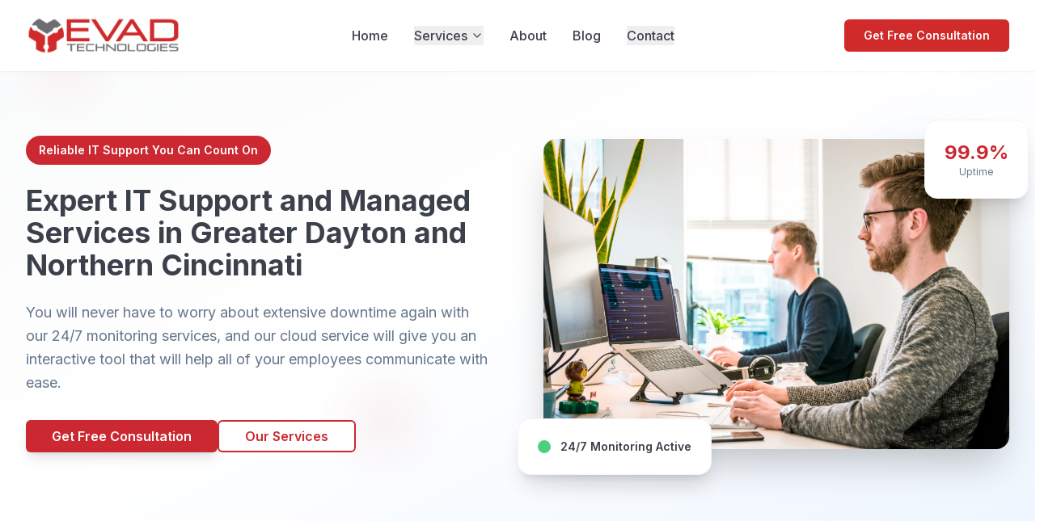

--- FILE ---
content_type: text/html; charset=UTF-8
request_url: https://www.e-vad.com/
body_size: 1536
content:
<!DOCTYPE html>
<html lang="en">
  <head>
    <meta charset="UTF-8" />
    <meta name="viewport" content="width=device-width, initial-scale=1.0, maximum-scale=1" />
    <title>EVAD Technologies - Expert IT Support & Managed Services</title>
    <meta name="description" content="Professional IT support and managed services in Greater Dayton and Northern Cincinnati. 24/7 monitoring, cloud services, network security, and data backup solutions for your business.">
    <link rel="preconnect" href="https://fonts.googleapis.com">
    <link rel="preconnect" href="https://fonts.gstatic.com" crossorigin>
    <link href="https://fonts.googleapis.com/css2?family=Inter:wght@400;500;600;700&display=swap" rel="stylesheet">
    <link rel="stylesheet" href="https://cdnjs.cloudflare.com/ajax/libs/font-awesome/6.4.0/css/all.min.css">
    
    <!-- Open Graph tags -->
    <meta property="og:title" content="EVAD Technologies - Expert IT Support & Managed Services">
    <meta property="og:description" content="Professional IT support and managed services in Greater Dayton and Northern Cincinnati. 24/7 monitoring, cloud services, network security, and data backup solutions.">
    <meta property="og:type" content="website">
    <meta property="og:url" content="https://www.e-vad.com">
    <script type="module" crossorigin src="/assets/index-rEuPy71w.js"></script>
    <link rel="stylesheet" crossorigin href="/assets/index-CEouVl5K.css">
  </head>
  <body>
    <div id="root"></div>
    <!-- This is a replit script which adds a banner on the top of the page when opened in development mode outside the replit environment -->
    <script type="text/javascript" src="https://replit.com/public/js/replit-dev-banner.js"></script>
  </body>
</html>


--- FILE ---
content_type: application/javascript; charset=UTF-8
request_url: https://www.e-vad.com/assets/index-rEuPy71w.js
body_size: 473559
content:
var Lf=e=>{throw TypeError(e)};var El=(e,t,n)=>t.has(e)||Lf("Cannot "+n);var j=(e,t,n)=>(El(e,t,"read from private field"),n?n.call(e):t.get(e)),H=(e,t,n)=>t.has(e)?Lf("Cannot add the same private member more than once"):t instanceof WeakSet?t.add(e):t.set(e,n),L=(e,t,n,r)=>(El(e,t,"write to private field"),r?r.call(e,n):t.set(e,n),n),Q=(e,t,n)=>(El(e,t,"access private method"),n);var pi=(e,t,n,r)=>({set _(s){L(e,t,s,n)},get _(){return j(e,t,r)}});function zw(e,t){for(var n=0;n<t.length;n++){const r=t[n];if(typeof r!="string"&&!Array.isArray(r)){for(const s in r)if(s!=="default"&&!(s in e)){const i=Object.getOwnPropertyDescriptor(r,s);i&&Object.defineProperty(e,s,i.get?i:{enumerable:!0,get:()=>r[s]})}}}return Object.freeze(Object.defineProperty(e,Symbol.toStringTag,{value:"Module"}))}(function(){const t=document.createElement("link").relList;if(t&&t.supports&&t.supports("modulepreload"))return;for(const s of document.querySelectorAll('link[rel="modulepreload"]'))r(s);new MutationObserver(s=>{for(const i of s)if(i.type==="childList")for(const a of i.addedNodes)a.tagName==="LINK"&&a.rel==="modulepreload"&&r(a)}).observe(document,{childList:!0,subtree:!0});function n(s){const i={};return s.integrity&&(i.integrity=s.integrity),s.referrerPolicy&&(i.referrerPolicy=s.referrerPolicy),s.crossOrigin==="use-credentials"?i.credentials="include":s.crossOrigin==="anonymous"?i.credentials="omit":i.credentials="same-origin",i}function r(s){if(s.ep)return;s.ep=!0;const i=n(s);fetch(s.href,i)}})();function nm(e){return e&&e.__esModule&&Object.prototype.hasOwnProperty.call(e,"default")?e.default:e}var rm={exports:{}},Wa={},sm={exports:{}},J={};/**
 * @license React
 * react.production.min.js
 *
 * Copyright (c) Facebook, Inc. and its affiliates.
 *
 * This source code is licensed under the MIT license found in the
 * LICENSE file in the root directory of this source tree.
 */var Qo=Symbol.for("react.element"),$w=Symbol.for("react.portal"),Uw=Symbol.for("react.fragment"),Bw=Symbol.for("react.strict_mode"),Hw=Symbol.for("react.profiler"),Vw=Symbol.for("react.provider"),Ww=Symbol.for("react.context"),Gw=Symbol.for("react.forward_ref"),Kw=Symbol.for("react.suspense"),Qw=Symbol.for("react.memo"),qw=Symbol.for("react.lazy"),Ff=Symbol.iterator;function Yw(e){return e===null||typeof e!="object"?null:(e=Ff&&e[Ff]||e["@@iterator"],typeof e=="function"?e:null)}var om={isMounted:function(){return!1},enqueueForceUpdate:function(){},enqueueReplaceState:function(){},enqueueSetState:function(){}},im=Object.assign,am={};function zs(e,t,n){this.props=e,this.context=t,this.refs=am,this.updater=n||om}zs.prototype.isReactComponent={};zs.prototype.setState=function(e,t){if(typeof e!="object"&&typeof e!="function"&&e!=null)throw Error("setState(...): takes an object of state variables to update or a function which returns an object of state variables.");this.updater.enqueueSetState(this,e,t,"setState")};zs.prototype.forceUpdate=function(e){this.updater.enqueueForceUpdate(this,e,"forceUpdate")};function lm(){}lm.prototype=zs.prototype;function Wu(e,t,n){this.props=e,this.context=t,this.refs=am,this.updater=n||om}var Gu=Wu.prototype=new lm;Gu.constructor=Wu;im(Gu,zs.prototype);Gu.isPureReactComponent=!0;var zf=Array.isArray,cm=Object.prototype.hasOwnProperty,Ku={current:null},um={key:!0,ref:!0,__self:!0,__source:!0};function dm(e,t,n){var r,s={},i=null,a=null;if(t!=null)for(r in t.ref!==void 0&&(a=t.ref),t.key!==void 0&&(i=""+t.key),t)cm.call(t,r)&&!um.hasOwnProperty(r)&&(s[r]=t[r]);var l=arguments.length-2;if(l===1)s.children=n;else if(1<l){for(var c=Array(l),u=0;u<l;u++)c[u]=arguments[u+2];s.children=c}if(e&&e.defaultProps)for(r in l=e.defaultProps,l)s[r]===void 0&&(s[r]=l[r]);return{$$typeof:Qo,type:e,key:i,ref:a,props:s,_owner:Ku.current}}function Xw(e,t){return{$$typeof:Qo,type:e.type,key:t,ref:e.ref,props:e.props,_owner:e._owner}}function Qu(e){return typeof e=="object"&&e!==null&&e.$$typeof===Qo}function Zw(e){var t={"=":"=0",":":"=2"};return"$"+e.replace(/[=:]/g,function(n){return t[n]})}var $f=/\/+/g;function Pl(e,t){return typeof e=="object"&&e!==null&&e.key!=null?Zw(""+e.key):t.toString(36)}function $i(e,t,n,r,s){var i=typeof e;(i==="undefined"||i==="boolean")&&(e=null);var a=!1;if(e===null)a=!0;else switch(i){case"string":case"number":a=!0;break;case"object":switch(e.$$typeof){case Qo:case $w:a=!0}}if(a)return a=e,s=s(a),e=r===""?"."+Pl(a,0):r,zf(s)?(n="",e!=null&&(n=e.replace($f,"$&/")+"/"),$i(s,t,n,"",function(u){return u})):s!=null&&(Qu(s)&&(s=Xw(s,n+(!s.key||a&&a.key===s.key?"":(""+s.key).replace($f,"$&/")+"/")+e)),t.push(s)),1;if(a=0,r=r===""?".":r+":",zf(e))for(var l=0;l<e.length;l++){i=e[l];var c=r+Pl(i,l);a+=$i(i,t,n,c,s)}else if(c=Yw(e),typeof c=="function")for(e=c.call(e),l=0;!(i=e.next()).done;)i=i.value,c=r+Pl(i,l++),a+=$i(i,t,n,c,s);else if(i==="object")throw t=String(e),Error("Objects are not valid as a React child (found: "+(t==="[object Object]"?"object with keys {"+Object.keys(e).join(", ")+"}":t)+"). If you meant to render a collection of children, use an array instead.");return a}function hi(e,t,n){if(e==null)return e;var r=[],s=0;return $i(e,r,"","",function(i){return t.call(n,i,s++)}),r}function Jw(e){if(e._status===-1){var t=e._result;t=t(),t.then(function(n){(e._status===0||e._status===-1)&&(e._status=1,e._result=n)},function(n){(e._status===0||e._status===-1)&&(e._status=2,e._result=n)}),e._status===-1&&(e._status=0,e._result=t)}if(e._status===1)return e._result.default;throw e._result}var Qe={current:null},Ui={transition:null},eb={ReactCurrentDispatcher:Qe,ReactCurrentBatchConfig:Ui,ReactCurrentOwner:Ku};function fm(){throw Error("act(...) is not supported in production builds of React.")}J.Children={map:hi,forEach:function(e,t,n){hi(e,function(){t.apply(this,arguments)},n)},count:function(e){var t=0;return hi(e,function(){t++}),t},toArray:function(e){return hi(e,function(t){return t})||[]},only:function(e){if(!Qu(e))throw Error("React.Children.only expected to receive a single React element child.");return e}};J.Component=zs;J.Fragment=Uw;J.Profiler=Hw;J.PureComponent=Wu;J.StrictMode=Bw;J.Suspense=Kw;J.__SECRET_INTERNALS_DO_NOT_USE_OR_YOU_WILL_BE_FIRED=eb;J.act=fm;J.cloneElement=function(e,t,n){if(e==null)throw Error("React.cloneElement(...): The argument must be a React element, but you passed "+e+".");var r=im({},e.props),s=e.key,i=e.ref,a=e._owner;if(t!=null){if(t.ref!==void 0&&(i=t.ref,a=Ku.current),t.key!==void 0&&(s=""+t.key),e.type&&e.type.defaultProps)var l=e.type.defaultProps;for(c in t)cm.call(t,c)&&!um.hasOwnProperty(c)&&(r[c]=t[c]===void 0&&l!==void 0?l[c]:t[c])}var c=arguments.length-2;if(c===1)r.children=n;else if(1<c){l=Array(c);for(var u=0;u<c;u++)l[u]=arguments[u+2];r.children=l}return{$$typeof:Qo,type:e.type,key:s,ref:i,props:r,_owner:a}};J.createContext=function(e){return e={$$typeof:Ww,_currentValue:e,_currentValue2:e,_threadCount:0,Provider:null,Consumer:null,_defaultValue:null,_globalName:null},e.Provider={$$typeof:Vw,_context:e},e.Consumer=e};J.createElement=dm;J.createFactory=function(e){var t=dm.bind(null,e);return t.type=e,t};J.createRef=function(){return{current:null}};J.forwardRef=function(e){return{$$typeof:Gw,render:e}};J.isValidElement=Qu;J.lazy=function(e){return{$$typeof:qw,_payload:{_status:-1,_result:e},_init:Jw}};J.memo=function(e,t){return{$$typeof:Qw,type:e,compare:t===void 0?null:t}};J.startTransition=function(e){var t=Ui.transition;Ui.transition={};try{e()}finally{Ui.transition=t}};J.unstable_act=fm;J.useCallback=function(e,t){return Qe.current.useCallback(e,t)};J.useContext=function(e){return Qe.current.useContext(e)};J.useDebugValue=function(){};J.useDeferredValue=function(e){return Qe.current.useDeferredValue(e)};J.useEffect=function(e,t){return Qe.current.useEffect(e,t)};J.useId=function(){return Qe.current.useId()};J.useImperativeHandle=function(e,t,n){return Qe.current.useImperativeHandle(e,t,n)};J.useInsertionEffect=function(e,t){return Qe.current.useInsertionEffect(e,t)};J.useLayoutEffect=function(e,t){return Qe.current.useLayoutEffect(e,t)};J.useMemo=function(e,t){return Qe.current.useMemo(e,t)};J.useReducer=function(e,t,n){return Qe.current.useReducer(e,t,n)};J.useRef=function(e){return Qe.current.useRef(e)};J.useState=function(e){return Qe.current.useState(e)};J.useSyncExternalStore=function(e,t,n){return Qe.current.useSyncExternalStore(e,t,n)};J.useTransition=function(){return Qe.current.useTransition()};J.version="18.3.1";sm.exports=J;var d=sm.exports;const be=nm(d),pm=zw({__proto__:null,default:be},[d]);/**
 * @license React
 * react-jsx-runtime.production.min.js
 *
 * Copyright (c) Facebook, Inc. and its affiliates.
 *
 * This source code is licensed under the MIT license found in the
 * LICENSE file in the root directory of this source tree.
 */var tb=d,nb=Symbol.for("react.element"),rb=Symbol.for("react.fragment"),sb=Object.prototype.hasOwnProperty,ob=tb.__SECRET_INTERNALS_DO_NOT_USE_OR_YOU_WILL_BE_FIRED.ReactCurrentOwner,ib={key:!0,ref:!0,__self:!0,__source:!0};function hm(e,t,n){var r,s={},i=null,a=null;n!==void 0&&(i=""+n),t.key!==void 0&&(i=""+t.key),t.ref!==void 0&&(a=t.ref);for(r in t)sb.call(t,r)&&!ib.hasOwnProperty(r)&&(s[r]=t[r]);if(e&&e.defaultProps)for(r in t=e.defaultProps,t)s[r]===void 0&&(s[r]=t[r]);return{$$typeof:nb,type:e,key:i,ref:a,props:s,_owner:ob.current}}Wa.Fragment=rb;Wa.jsx=hm;Wa.jsxs=hm;rm.exports=Wa;var o=rm.exports,mm={exports:{}},mt={},xm={exports:{}},gm={};/**
 * @license React
 * scheduler.production.min.js
 *
 * Copyright (c) Facebook, Inc. and its affiliates.
 *
 * This source code is licensed under the MIT license found in the
 * LICENSE file in the root directory of this source tree.
 */(function(e){function t(T,R){var I=T.length;T.push(R);e:for(;0<I;){var B=I-1>>>1,te=T[B];if(0<s(te,R))T[B]=R,T[I]=te,I=B;else break e}}function n(T){return T.length===0?null:T[0]}function r(T){if(T.length===0)return null;var R=T[0],I=T.pop();if(I!==R){T[0]=I;e:for(var B=0,te=T.length,Me=te>>>1;B<Me;){var Pe=2*(B+1)-1,Xe=T[Pe],Ae=Pe+1,Ie=T[Ae];if(0>s(Xe,I))Ae<te&&0>s(Ie,Xe)?(T[B]=Ie,T[Ae]=I,B=Ae):(T[B]=Xe,T[Pe]=I,B=Pe);else if(Ae<te&&0>s(Ie,I))T[B]=Ie,T[Ae]=I,B=Ae;else break e}}return R}function s(T,R){var I=T.sortIndex-R.sortIndex;return I!==0?I:T.id-R.id}if(typeof performance=="object"&&typeof performance.now=="function"){var i=performance;e.unstable_now=function(){return i.now()}}else{var a=Date,l=a.now();e.unstable_now=function(){return a.now()-l}}var c=[],u=[],p=1,f=null,h=3,y=!1,w=!1,g=!1,b=typeof setTimeout=="function"?setTimeout:null,x=typeof clearTimeout=="function"?clearTimeout:null,m=typeof setImmediate<"u"?setImmediate:null;typeof navigator<"u"&&navigator.scheduling!==void 0&&navigator.scheduling.isInputPending!==void 0&&navigator.scheduling.isInputPending.bind(navigator.scheduling);function v(T){for(var R=n(u);R!==null;){if(R.callback===null)r(u);else if(R.startTime<=T)r(u),R.sortIndex=R.expirationTime,t(c,R);else break;R=n(u)}}function N(T){if(g=!1,v(T),!w)if(n(c)!==null)w=!0,U(C);else{var R=n(u);R!==null&&ee(N,R.startTime-T)}}function C(T,R){w=!1,g&&(g=!1,x(P),P=-1),y=!0;var I=h;try{for(v(R),f=n(c);f!==null&&(!(f.expirationTime>R)||T&&!$());){var B=f.callback;if(typeof B=="function"){f.callback=null,h=f.priorityLevel;var te=B(f.expirationTime<=R);R=e.unstable_now(),typeof te=="function"?f.callback=te:f===n(c)&&r(c),v(R)}else r(c);f=n(c)}if(f!==null)var Me=!0;else{var Pe=n(u);Pe!==null&&ee(N,Pe.startTime-R),Me=!1}return Me}finally{f=null,h=I,y=!1}}var E=!1,S=null,P=-1,A=5,_=-1;function $(){return!(e.unstable_now()-_<A)}function O(){if(S!==null){var T=e.unstable_now();_=T;var R=!0;try{R=S(!0,T)}finally{R?K():(E=!1,S=null)}}else E=!1}var K;if(typeof m=="function")K=function(){m(O)};else if(typeof MessageChannel<"u"){var D=new MessageChannel,Y=D.port2;D.port1.onmessage=O,K=function(){Y.postMessage(null)}}else K=function(){b(O,0)};function U(T){S=T,E||(E=!0,K())}function ee(T,R){P=b(function(){T(e.unstable_now())},R)}e.unstable_IdlePriority=5,e.unstable_ImmediatePriority=1,e.unstable_LowPriority=4,e.unstable_NormalPriority=3,e.unstable_Profiling=null,e.unstable_UserBlockingPriority=2,e.unstable_cancelCallback=function(T){T.callback=null},e.unstable_continueExecution=function(){w||y||(w=!0,U(C))},e.unstable_forceFrameRate=function(T){0>T||125<T?console.error("forceFrameRate takes a positive int between 0 and 125, forcing frame rates higher than 125 fps is not supported"):A=0<T?Math.floor(1e3/T):5},e.unstable_getCurrentPriorityLevel=function(){return h},e.unstable_getFirstCallbackNode=function(){return n(c)},e.unstable_next=function(T){switch(h){case 1:case 2:case 3:var R=3;break;default:R=h}var I=h;h=R;try{return T()}finally{h=I}},e.unstable_pauseExecution=function(){},e.unstable_requestPaint=function(){},e.unstable_runWithPriority=function(T,R){switch(T){case 1:case 2:case 3:case 4:case 5:break;default:T=3}var I=h;h=T;try{return R()}finally{h=I}},e.unstable_scheduleCallback=function(T,R,I){var B=e.unstable_now();switch(typeof I=="object"&&I!==null?(I=I.delay,I=typeof I=="number"&&0<I?B+I:B):I=B,T){case 1:var te=-1;break;case 2:te=250;break;case 5:te=1073741823;break;case 4:te=1e4;break;default:te=5e3}return te=I+te,T={id:p++,callback:R,priorityLevel:T,startTime:I,expirationTime:te,sortIndex:-1},I>B?(T.sortIndex=I,t(u,T),n(c)===null&&T===n(u)&&(g?(x(P),P=-1):g=!0,ee(N,I-B))):(T.sortIndex=te,t(c,T),w||y||(w=!0,U(C))),T},e.unstable_shouldYield=$,e.unstable_wrapCallback=function(T){var R=h;return function(){var I=h;h=R;try{return T.apply(this,arguments)}finally{h=I}}}})(gm);xm.exports=gm;var ab=xm.exports;/**
 * @license React
 * react-dom.production.min.js
 *
 * Copyright (c) Facebook, Inc. and its affiliates.
 *
 * This source code is licensed under the MIT license found in the
 * LICENSE file in the root directory of this source tree.
 */var lb=d,ht=ab;function M(e){for(var t="https://reactjs.org/docs/error-decoder.html?invariant="+e,n=1;n<arguments.length;n++)t+="&args[]="+encodeURIComponent(arguments[n]);return"Minified React error #"+e+"; visit "+t+" for the full message or use the non-minified dev environment for full errors and additional helpful warnings."}var vm=new Set,bo={};function Or(e,t){Ps(e,t),Ps(e+"Capture",t)}function Ps(e,t){for(bo[e]=t,e=0;e<t.length;e++)vm.add(t[e])}var dn=!(typeof window>"u"||typeof window.document>"u"||typeof window.document.createElement>"u"),vc=Object.prototype.hasOwnProperty,cb=/^[:A-Z_a-z\u00C0-\u00D6\u00D8-\u00F6\u00F8-\u02FF\u0370-\u037D\u037F-\u1FFF\u200C-\u200D\u2070-\u218F\u2C00-\u2FEF\u3001-\uD7FF\uF900-\uFDCF\uFDF0-\uFFFD][:A-Z_a-z\u00C0-\u00D6\u00D8-\u00F6\u00F8-\u02FF\u0370-\u037D\u037F-\u1FFF\u200C-\u200D\u2070-\u218F\u2C00-\u2FEF\u3001-\uD7FF\uF900-\uFDCF\uFDF0-\uFFFD\-.0-9\u00B7\u0300-\u036F\u203F-\u2040]*$/,Uf={},Bf={};function ub(e){return vc.call(Bf,e)?!0:vc.call(Uf,e)?!1:cb.test(e)?Bf[e]=!0:(Uf[e]=!0,!1)}function db(e,t,n,r){if(n!==null&&n.type===0)return!1;switch(typeof t){case"function":case"symbol":return!0;case"boolean":return r?!1:n!==null?!n.acceptsBooleans:(e=e.toLowerCase().slice(0,5),e!=="data-"&&e!=="aria-");default:return!1}}function fb(e,t,n,r){if(t===null||typeof t>"u"||db(e,t,n,r))return!0;if(r)return!1;if(n!==null)switch(n.type){case 3:return!t;case 4:return t===!1;case 5:return isNaN(t);case 6:return isNaN(t)||1>t}return!1}function qe(e,t,n,r,s,i,a){this.acceptsBooleans=t===2||t===3||t===4,this.attributeName=r,this.attributeNamespace=s,this.mustUseProperty=n,this.propertyName=e,this.type=t,this.sanitizeURL=i,this.removeEmptyString=a}var Oe={};"children dangerouslySetInnerHTML defaultValue defaultChecked innerHTML suppressContentEditableWarning suppressHydrationWarning style".split(" ").forEach(function(e){Oe[e]=new qe(e,0,!1,e,null,!1,!1)});[["acceptCharset","accept-charset"],["className","class"],["htmlFor","for"],["httpEquiv","http-equiv"]].forEach(function(e){var t=e[0];Oe[t]=new qe(t,1,!1,e[1],null,!1,!1)});["contentEditable","draggable","spellCheck","value"].forEach(function(e){Oe[e]=new qe(e,2,!1,e.toLowerCase(),null,!1,!1)});["autoReverse","externalResourcesRequired","focusable","preserveAlpha"].forEach(function(e){Oe[e]=new qe(e,2,!1,e,null,!1,!1)});"allowFullScreen async autoFocus autoPlay controls default defer disabled disablePictureInPicture disableRemotePlayback formNoValidate hidden loop noModule noValidate open playsInline readOnly required reversed scoped seamless itemScope".split(" ").forEach(function(e){Oe[e]=new qe(e,3,!1,e.toLowerCase(),null,!1,!1)});["checked","multiple","muted","selected"].forEach(function(e){Oe[e]=new qe(e,3,!0,e,null,!1,!1)});["capture","download"].forEach(function(e){Oe[e]=new qe(e,4,!1,e,null,!1,!1)});["cols","rows","size","span"].forEach(function(e){Oe[e]=new qe(e,6,!1,e,null,!1,!1)});["rowSpan","start"].forEach(function(e){Oe[e]=new qe(e,5,!1,e.toLowerCase(),null,!1,!1)});var qu=/[\-:]([a-z])/g;function Yu(e){return e[1].toUpperCase()}"accent-height alignment-baseline arabic-form baseline-shift cap-height clip-path clip-rule color-interpolation color-interpolation-filters color-profile color-rendering dominant-baseline enable-background fill-opacity fill-rule flood-color flood-opacity font-family font-size font-size-adjust font-stretch font-style font-variant font-weight glyph-name glyph-orientation-horizontal glyph-orientation-vertical horiz-adv-x horiz-origin-x image-rendering letter-spacing lighting-color marker-end marker-mid marker-start overline-position overline-thickness paint-order panose-1 pointer-events rendering-intent shape-rendering stop-color stop-opacity strikethrough-position strikethrough-thickness stroke-dasharray stroke-dashoffset stroke-linecap stroke-linejoin stroke-miterlimit stroke-opacity stroke-width text-anchor text-decoration text-rendering underline-position underline-thickness unicode-bidi unicode-range units-per-em v-alphabetic v-hanging v-ideographic v-mathematical vector-effect vert-adv-y vert-origin-x vert-origin-y word-spacing writing-mode xmlns:xlink x-height".split(" ").forEach(function(e){var t=e.replace(qu,Yu);Oe[t]=new qe(t,1,!1,e,null,!1,!1)});"xlink:actuate xlink:arcrole xlink:role xlink:show xlink:title xlink:type".split(" ").forEach(function(e){var t=e.replace(qu,Yu);Oe[t]=new qe(t,1,!1,e,"http://www.w3.org/1999/xlink",!1,!1)});["xml:base","xml:lang","xml:space"].forEach(function(e){var t=e.replace(qu,Yu);Oe[t]=new qe(t,1,!1,e,"http://www.w3.org/XML/1998/namespace",!1,!1)});["tabIndex","crossOrigin"].forEach(function(e){Oe[e]=new qe(e,1,!1,e.toLowerCase(),null,!1,!1)});Oe.xlinkHref=new qe("xlinkHref",1,!1,"xlink:href","http://www.w3.org/1999/xlink",!0,!1);["src","href","action","formAction"].forEach(function(e){Oe[e]=new qe(e,1,!1,e.toLowerCase(),null,!0,!0)});function Xu(e,t,n,r){var s=Oe.hasOwnProperty(t)?Oe[t]:null;(s!==null?s.type!==0:r||!(2<t.length)||t[0]!=="o"&&t[0]!=="O"||t[1]!=="n"&&t[1]!=="N")&&(fb(t,n,s,r)&&(n=null),r||s===null?ub(t)&&(n===null?e.removeAttribute(t):e.setAttribute(t,""+n)):s.mustUseProperty?e[s.propertyName]=n===null?s.type===3?!1:"":n:(t=s.attributeName,r=s.attributeNamespace,n===null?e.removeAttribute(t):(s=s.type,n=s===3||s===4&&n===!0?"":""+n,r?e.setAttributeNS(r,t,n):e.setAttribute(t,n))))}var gn=lb.__SECRET_INTERNALS_DO_NOT_USE_OR_YOU_WILL_BE_FIRED,mi=Symbol.for("react.element"),Gr=Symbol.for("react.portal"),Kr=Symbol.for("react.fragment"),Zu=Symbol.for("react.strict_mode"),yc=Symbol.for("react.profiler"),ym=Symbol.for("react.provider"),wm=Symbol.for("react.context"),Ju=Symbol.for("react.forward_ref"),wc=Symbol.for("react.suspense"),bc=Symbol.for("react.suspense_list"),ed=Symbol.for("react.memo"),Tn=Symbol.for("react.lazy"),bm=Symbol.for("react.offscreen"),Hf=Symbol.iterator;function Qs(e){return e===null||typeof e!="object"?null:(e=Hf&&e[Hf]||e["@@iterator"],typeof e=="function"?e:null)}var ve=Object.assign,Tl;function so(e){if(Tl===void 0)try{throw Error()}catch(n){var t=n.stack.trim().match(/\n( *(at )?)/);Tl=t&&t[1]||""}return`
`+Tl+e}var Rl=!1;function Ml(e,t){if(!e||Rl)return"";Rl=!0;var n=Error.prepareStackTrace;Error.prepareStackTrace=void 0;try{if(t)if(t=function(){throw Error()},Object.defineProperty(t.prototype,"props",{set:function(){throw Error()}}),typeof Reflect=="object"&&Reflect.construct){try{Reflect.construct(t,[])}catch(u){var r=u}Reflect.construct(e,[],t)}else{try{t.call()}catch(u){r=u}e.call(t.prototype)}else{try{throw Error()}catch(u){r=u}e()}}catch(u){if(u&&r&&typeof u.stack=="string"){for(var s=u.stack.split(`
`),i=r.stack.split(`
`),a=s.length-1,l=i.length-1;1<=a&&0<=l&&s[a]!==i[l];)l--;for(;1<=a&&0<=l;a--,l--)if(s[a]!==i[l]){if(a!==1||l!==1)do if(a--,l--,0>l||s[a]!==i[l]){var c=`
`+s[a].replace(" at new "," at ");return e.displayName&&c.includes("<anonymous>")&&(c=c.replace("<anonymous>",e.displayName)),c}while(1<=a&&0<=l);break}}}finally{Rl=!1,Error.prepareStackTrace=n}return(e=e?e.displayName||e.name:"")?so(e):""}function pb(e){switch(e.tag){case 5:return so(e.type);case 16:return so("Lazy");case 13:return so("Suspense");case 19:return so("SuspenseList");case 0:case 2:case 15:return e=Ml(e.type,!1),e;case 11:return e=Ml(e.type.render,!1),e;case 1:return e=Ml(e.type,!0),e;default:return""}}function Nc(e){if(e==null)return null;if(typeof e=="function")return e.displayName||e.name||null;if(typeof e=="string")return e;switch(e){case Kr:return"Fragment";case Gr:return"Portal";case yc:return"Profiler";case Zu:return"StrictMode";case wc:return"Suspense";case bc:return"SuspenseList"}if(typeof e=="object")switch(e.$$typeof){case wm:return(e.displayName||"Context")+".Consumer";case ym:return(e._context.displayName||"Context")+".Provider";case Ju:var t=e.render;return e=e.displayName,e||(e=t.displayName||t.name||"",e=e!==""?"ForwardRef("+e+")":"ForwardRef"),e;case ed:return t=e.displayName||null,t!==null?t:Nc(e.type)||"Memo";case Tn:t=e._payload,e=e._init;try{return Nc(e(t))}catch{}}return null}function hb(e){var t=e.type;switch(e.tag){case 24:return"Cache";case 9:return(t.displayName||"Context")+".Consumer";case 10:return(t._context.displayName||"Context")+".Provider";case 18:return"DehydratedFragment";case 11:return e=t.render,e=e.displayName||e.name||"",t.displayName||(e!==""?"ForwardRef("+e+")":"ForwardRef");case 7:return"Fragment";case 5:return t;case 4:return"Portal";case 3:return"Root";case 6:return"Text";case 16:return Nc(t);case 8:return t===Zu?"StrictMode":"Mode";case 22:return"Offscreen";case 12:return"Profiler";case 21:return"Scope";case 13:return"Suspense";case 19:return"SuspenseList";case 25:return"TracingMarker";case 1:case 0:case 17:case 2:case 14:case 15:if(typeof t=="function")return t.displayName||t.name||null;if(typeof t=="string")return t}return null}function Jn(e){switch(typeof e){case"boolean":case"number":case"string":case"undefined":return e;case"object":return e;default:return""}}function Nm(e){var t=e.type;return(e=e.nodeName)&&e.toLowerCase()==="input"&&(t==="checkbox"||t==="radio")}function mb(e){var t=Nm(e)?"checked":"value",n=Object.getOwnPropertyDescriptor(e.constructor.prototype,t),r=""+e[t];if(!e.hasOwnProperty(t)&&typeof n<"u"&&typeof n.get=="function"&&typeof n.set=="function"){var s=n.get,i=n.set;return Object.defineProperty(e,t,{configurable:!0,get:function(){return s.call(this)},set:function(a){r=""+a,i.call(this,a)}}),Object.defineProperty(e,t,{enumerable:n.enumerable}),{getValue:function(){return r},setValue:function(a){r=""+a},stopTracking:function(){e._valueTracker=null,delete e[t]}}}}function xi(e){e._valueTracker||(e._valueTracker=mb(e))}function jm(e){if(!e)return!1;var t=e._valueTracker;if(!t)return!0;var n=t.getValue(),r="";return e&&(r=Nm(e)?e.checked?"true":"false":e.value),e=r,e!==n?(t.setValue(e),!0):!1}function ia(e){if(e=e||(typeof document<"u"?document:void 0),typeof e>"u")return null;try{return e.activeElement||e.body}catch{return e.body}}function jc(e,t){var n=t.checked;return ve({},t,{defaultChecked:void 0,defaultValue:void 0,value:void 0,checked:n??e._wrapperState.initialChecked})}function Vf(e,t){var n=t.defaultValue==null?"":t.defaultValue,r=t.checked!=null?t.checked:t.defaultChecked;n=Jn(t.value!=null?t.value:n),e._wrapperState={initialChecked:r,initialValue:n,controlled:t.type==="checkbox"||t.type==="radio"?t.checked!=null:t.value!=null}}function Cm(e,t){t=t.checked,t!=null&&Xu(e,"checked",t,!1)}function Cc(e,t){Cm(e,t);var n=Jn(t.value),r=t.type;if(n!=null)r==="number"?(n===0&&e.value===""||e.value!=n)&&(e.value=""+n):e.value!==""+n&&(e.value=""+n);else if(r==="submit"||r==="reset"){e.removeAttribute("value");return}t.hasOwnProperty("value")?Sc(e,t.type,n):t.hasOwnProperty("defaultValue")&&Sc(e,t.type,Jn(t.defaultValue)),t.checked==null&&t.defaultChecked!=null&&(e.defaultChecked=!!t.defaultChecked)}function Wf(e,t,n){if(t.hasOwnProperty("value")||t.hasOwnProperty("defaultValue")){var r=t.type;if(!(r!=="submit"&&r!=="reset"||t.value!==void 0&&t.value!==null))return;t=""+e._wrapperState.initialValue,n||t===e.value||(e.value=t),e.defaultValue=t}n=e.name,n!==""&&(e.name=""),e.defaultChecked=!!e._wrapperState.initialChecked,n!==""&&(e.name=n)}function Sc(e,t,n){(t!=="number"||ia(e.ownerDocument)!==e)&&(n==null?e.defaultValue=""+e._wrapperState.initialValue:e.defaultValue!==""+n&&(e.defaultValue=""+n))}var oo=Array.isArray;function ss(e,t,n,r){if(e=e.options,t){t={};for(var s=0;s<n.length;s++)t["$"+n[s]]=!0;for(n=0;n<e.length;n++)s=t.hasOwnProperty("$"+e[n].value),e[n].selected!==s&&(e[n].selected=s),s&&r&&(e[n].defaultSelected=!0)}else{for(n=""+Jn(n),t=null,s=0;s<e.length;s++){if(e[s].value===n){e[s].selected=!0,r&&(e[s].defaultSelected=!0);return}t!==null||e[s].disabled||(t=e[s])}t!==null&&(t.selected=!0)}}function kc(e,t){if(t.dangerouslySetInnerHTML!=null)throw Error(M(91));return ve({},t,{value:void 0,defaultValue:void 0,children:""+e._wrapperState.initialValue})}function Gf(e,t){var n=t.value;if(n==null){if(n=t.children,t=t.defaultValue,n!=null){if(t!=null)throw Error(M(92));if(oo(n)){if(1<n.length)throw Error(M(93));n=n[0]}t=n}t==null&&(t=""),n=t}e._wrapperState={initialValue:Jn(n)}}function Sm(e,t){var n=Jn(t.value),r=Jn(t.defaultValue);n!=null&&(n=""+n,n!==e.value&&(e.value=n),t.defaultValue==null&&e.defaultValue!==n&&(e.defaultValue=n)),r!=null&&(e.defaultValue=""+r)}function Kf(e){var t=e.textContent;t===e._wrapperState.initialValue&&t!==""&&t!==null&&(e.value=t)}function km(e){switch(e){case"svg":return"http://www.w3.org/2000/svg";case"math":return"http://www.w3.org/1998/Math/MathML";default:return"http://www.w3.org/1999/xhtml"}}function Ec(e,t){return e==null||e==="http://www.w3.org/1999/xhtml"?km(t):e==="http://www.w3.org/2000/svg"&&t==="foreignObject"?"http://www.w3.org/1999/xhtml":e}var gi,Em=function(e){return typeof MSApp<"u"&&MSApp.execUnsafeLocalFunction?function(t,n,r,s){MSApp.execUnsafeLocalFunction(function(){return e(t,n,r,s)})}:e}(function(e,t){if(e.namespaceURI!=="http://www.w3.org/2000/svg"||"innerHTML"in e)e.innerHTML=t;else{for(gi=gi||document.createElement("div"),gi.innerHTML="<svg>"+t.valueOf().toString()+"</svg>",t=gi.firstChild;e.firstChild;)e.removeChild(e.firstChild);for(;t.firstChild;)e.appendChild(t.firstChild)}});function No(e,t){if(t){var n=e.firstChild;if(n&&n===e.lastChild&&n.nodeType===3){n.nodeValue=t;return}}e.textContent=t}var uo={animationIterationCount:!0,aspectRatio:!0,borderImageOutset:!0,borderImageSlice:!0,borderImageWidth:!0,boxFlex:!0,boxFlexGroup:!0,boxOrdinalGroup:!0,columnCount:!0,columns:!0,flex:!0,flexGrow:!0,flexPositive:!0,flexShrink:!0,flexNegative:!0,flexOrder:!0,gridArea:!0,gridRow:!0,gridRowEnd:!0,gridRowSpan:!0,gridRowStart:!0,gridColumn:!0,gridColumnEnd:!0,gridColumnSpan:!0,gridColumnStart:!0,fontWeight:!0,lineClamp:!0,lineHeight:!0,opacity:!0,order:!0,orphans:!0,tabSize:!0,widows:!0,zIndex:!0,zoom:!0,fillOpacity:!0,floodOpacity:!0,stopOpacity:!0,strokeDasharray:!0,strokeDashoffset:!0,strokeMiterlimit:!0,strokeOpacity:!0,strokeWidth:!0},xb=["Webkit","ms","Moz","O"];Object.keys(uo).forEach(function(e){xb.forEach(function(t){t=t+e.charAt(0).toUpperCase()+e.substring(1),uo[t]=uo[e]})});function Pm(e,t,n){return t==null||typeof t=="boolean"||t===""?"":n||typeof t!="number"||t===0||uo.hasOwnProperty(e)&&uo[e]?(""+t).trim():t+"px"}function Tm(e,t){e=e.style;for(var n in t)if(t.hasOwnProperty(n)){var r=n.indexOf("--")===0,s=Pm(n,t[n],r);n==="float"&&(n="cssFloat"),r?e.setProperty(n,s):e[n]=s}}var gb=ve({menuitem:!0},{area:!0,base:!0,br:!0,col:!0,embed:!0,hr:!0,img:!0,input:!0,keygen:!0,link:!0,meta:!0,param:!0,source:!0,track:!0,wbr:!0});function Pc(e,t){if(t){if(gb[e]&&(t.children!=null||t.dangerouslySetInnerHTML!=null))throw Error(M(137,e));if(t.dangerouslySetInnerHTML!=null){if(t.children!=null)throw Error(M(60));if(typeof t.dangerouslySetInnerHTML!="object"||!("__html"in t.dangerouslySetInnerHTML))throw Error(M(61))}if(t.style!=null&&typeof t.style!="object")throw Error(M(62))}}function Tc(e,t){if(e.indexOf("-")===-1)return typeof t.is=="string";switch(e){case"annotation-xml":case"color-profile":case"font-face":case"font-face-src":case"font-face-uri":case"font-face-format":case"font-face-name":case"missing-glyph":return!1;default:return!0}}var Rc=null;function td(e){return e=e.target||e.srcElement||window,e.correspondingUseElement&&(e=e.correspondingUseElement),e.nodeType===3?e.parentNode:e}var Mc=null,os=null,is=null;function Qf(e){if(e=Xo(e)){if(typeof Mc!="function")throw Error(M(280));var t=e.stateNode;t&&(t=Ya(t),Mc(e.stateNode,e.type,t))}}function Rm(e){os?is?is.push(e):is=[e]:os=e}function Mm(){if(os){var e=os,t=is;if(is=os=null,Qf(e),t)for(e=0;e<t.length;e++)Qf(t[e])}}function Am(e,t){return e(t)}function _m(){}var Al=!1;function Dm(e,t,n){if(Al)return e(t,n);Al=!0;try{return Am(e,t,n)}finally{Al=!1,(os!==null||is!==null)&&(_m(),Mm())}}function jo(e,t){var n=e.stateNode;if(n===null)return null;var r=Ya(n);if(r===null)return null;n=r[t];e:switch(t){case"onClick":case"onClickCapture":case"onDoubleClick":case"onDoubleClickCapture":case"onMouseDown":case"onMouseDownCapture":case"onMouseMove":case"onMouseMoveCapture":case"onMouseUp":case"onMouseUpCapture":case"onMouseEnter":(r=!r.disabled)||(e=e.type,r=!(e==="button"||e==="input"||e==="select"||e==="textarea")),e=!r;break e;default:e=!1}if(e)return null;if(n&&typeof n!="function")throw Error(M(231,t,typeof n));return n}var Ac=!1;if(dn)try{var qs={};Object.defineProperty(qs,"passive",{get:function(){Ac=!0}}),window.addEventListener("test",qs,qs),window.removeEventListener("test",qs,qs)}catch{Ac=!1}function vb(e,t,n,r,s,i,a,l,c){var u=Array.prototype.slice.call(arguments,3);try{t.apply(n,u)}catch(p){this.onError(p)}}var fo=!1,aa=null,la=!1,_c=null,yb={onError:function(e){fo=!0,aa=e}};function wb(e,t,n,r,s,i,a,l,c){fo=!1,aa=null,vb.apply(yb,arguments)}function bb(e,t,n,r,s,i,a,l,c){if(wb.apply(this,arguments),fo){if(fo){var u=aa;fo=!1,aa=null}else throw Error(M(198));la||(la=!0,_c=u)}}function Ir(e){var t=e,n=e;if(e.alternate)for(;t.return;)t=t.return;else{e=t;do t=e,t.flags&4098&&(n=t.return),e=t.return;while(e)}return t.tag===3?n:null}function Om(e){if(e.tag===13){var t=e.memoizedState;if(t===null&&(e=e.alternate,e!==null&&(t=e.memoizedState)),t!==null)return t.dehydrated}return null}function qf(e){if(Ir(e)!==e)throw Error(M(188))}function Nb(e){var t=e.alternate;if(!t){if(t=Ir(e),t===null)throw Error(M(188));return t!==e?null:e}for(var n=e,r=t;;){var s=n.return;if(s===null)break;var i=s.alternate;if(i===null){if(r=s.return,r!==null){n=r;continue}break}if(s.child===i.child){for(i=s.child;i;){if(i===n)return qf(s),e;if(i===r)return qf(s),t;i=i.sibling}throw Error(M(188))}if(n.return!==r.return)n=s,r=i;else{for(var a=!1,l=s.child;l;){if(l===n){a=!0,n=s,r=i;break}if(l===r){a=!0,r=s,n=i;break}l=l.sibling}if(!a){for(l=i.child;l;){if(l===n){a=!0,n=i,r=s;break}if(l===r){a=!0,r=i,n=s;break}l=l.sibling}if(!a)throw Error(M(189))}}if(n.alternate!==r)throw Error(M(190))}if(n.tag!==3)throw Error(M(188));return n.stateNode.current===n?e:t}function Im(e){return e=Nb(e),e!==null?Lm(e):null}function Lm(e){if(e.tag===5||e.tag===6)return e;for(e=e.child;e!==null;){var t=Lm(e);if(t!==null)return t;e=e.sibling}return null}var Fm=ht.unstable_scheduleCallback,Yf=ht.unstable_cancelCallback,jb=ht.unstable_shouldYield,Cb=ht.unstable_requestPaint,Ne=ht.unstable_now,Sb=ht.unstable_getCurrentPriorityLevel,nd=ht.unstable_ImmediatePriority,zm=ht.unstable_UserBlockingPriority,ca=ht.unstable_NormalPriority,kb=ht.unstable_LowPriority,$m=ht.unstable_IdlePriority,Ga=null,Yt=null;function Eb(e){if(Yt&&typeof Yt.onCommitFiberRoot=="function")try{Yt.onCommitFiberRoot(Ga,e,void 0,(e.current.flags&128)===128)}catch{}}var At=Math.clz32?Math.clz32:Rb,Pb=Math.log,Tb=Math.LN2;function Rb(e){return e>>>=0,e===0?32:31-(Pb(e)/Tb|0)|0}var vi=64,yi=4194304;function io(e){switch(e&-e){case 1:return 1;case 2:return 2;case 4:return 4;case 8:return 8;case 16:return 16;case 32:return 32;case 64:case 128:case 256:case 512:case 1024:case 2048:case 4096:case 8192:case 16384:case 32768:case 65536:case 131072:case 262144:case 524288:case 1048576:case 2097152:return e&4194240;case 4194304:case 8388608:case 16777216:case 33554432:case 67108864:return e&130023424;case 134217728:return 134217728;case 268435456:return 268435456;case 536870912:return 536870912;case 1073741824:return 1073741824;default:return e}}function ua(e,t){var n=e.pendingLanes;if(n===0)return 0;var r=0,s=e.suspendedLanes,i=e.pingedLanes,a=n&268435455;if(a!==0){var l=a&~s;l!==0?r=io(l):(i&=a,i!==0&&(r=io(i)))}else a=n&~s,a!==0?r=io(a):i!==0&&(r=io(i));if(r===0)return 0;if(t!==0&&t!==r&&!(t&s)&&(s=r&-r,i=t&-t,s>=i||s===16&&(i&4194240)!==0))return t;if(r&4&&(r|=n&16),t=e.entangledLanes,t!==0)for(e=e.entanglements,t&=r;0<t;)n=31-At(t),s=1<<n,r|=e[n],t&=~s;return r}function Mb(e,t){switch(e){case 1:case 2:case 4:return t+250;case 8:case 16:case 32:case 64:case 128:case 256:case 512:case 1024:case 2048:case 4096:case 8192:case 16384:case 32768:case 65536:case 131072:case 262144:case 524288:case 1048576:case 2097152:return t+5e3;case 4194304:case 8388608:case 16777216:case 33554432:case 67108864:return-1;case 134217728:case 268435456:case 536870912:case 1073741824:return-1;default:return-1}}function Ab(e,t){for(var n=e.suspendedLanes,r=e.pingedLanes,s=e.expirationTimes,i=e.pendingLanes;0<i;){var a=31-At(i),l=1<<a,c=s[a];c===-1?(!(l&n)||l&r)&&(s[a]=Mb(l,t)):c<=t&&(e.expiredLanes|=l),i&=~l}}function Dc(e){return e=e.pendingLanes&-1073741825,e!==0?e:e&1073741824?1073741824:0}function Um(){var e=vi;return vi<<=1,!(vi&4194240)&&(vi=64),e}function _l(e){for(var t=[],n=0;31>n;n++)t.push(e);return t}function qo(e,t,n){e.pendingLanes|=t,t!==536870912&&(e.suspendedLanes=0,e.pingedLanes=0),e=e.eventTimes,t=31-At(t),e[t]=n}function _b(e,t){var n=e.pendingLanes&~t;e.pendingLanes=t,e.suspendedLanes=0,e.pingedLanes=0,e.expiredLanes&=t,e.mutableReadLanes&=t,e.entangledLanes&=t,t=e.entanglements;var r=e.eventTimes;for(e=e.expirationTimes;0<n;){var s=31-At(n),i=1<<s;t[s]=0,r[s]=-1,e[s]=-1,n&=~i}}function rd(e,t){var n=e.entangledLanes|=t;for(e=e.entanglements;n;){var r=31-At(n),s=1<<r;s&t|e[r]&t&&(e[r]|=t),n&=~s}}var ie=0;function Bm(e){return e&=-e,1<e?4<e?e&268435455?16:536870912:4:1}var Hm,sd,Vm,Wm,Gm,Oc=!1,wi=[],Vn=null,Wn=null,Gn=null,Co=new Map,So=new Map,Mn=[],Db="mousedown mouseup touchcancel touchend touchstart auxclick dblclick pointercancel pointerdown pointerup dragend dragstart drop compositionend compositionstart keydown keypress keyup input textInput copy cut paste click change contextmenu reset submit".split(" ");function Xf(e,t){switch(e){case"focusin":case"focusout":Vn=null;break;case"dragenter":case"dragleave":Wn=null;break;case"mouseover":case"mouseout":Gn=null;break;case"pointerover":case"pointerout":Co.delete(t.pointerId);break;case"gotpointercapture":case"lostpointercapture":So.delete(t.pointerId)}}function Ys(e,t,n,r,s,i){return e===null||e.nativeEvent!==i?(e={blockedOn:t,domEventName:n,eventSystemFlags:r,nativeEvent:i,targetContainers:[s]},t!==null&&(t=Xo(t),t!==null&&sd(t)),e):(e.eventSystemFlags|=r,t=e.targetContainers,s!==null&&t.indexOf(s)===-1&&t.push(s),e)}function Ob(e,t,n,r,s){switch(t){case"focusin":return Vn=Ys(Vn,e,t,n,r,s),!0;case"dragenter":return Wn=Ys(Wn,e,t,n,r,s),!0;case"mouseover":return Gn=Ys(Gn,e,t,n,r,s),!0;case"pointerover":var i=s.pointerId;return Co.set(i,Ys(Co.get(i)||null,e,t,n,r,s)),!0;case"gotpointercapture":return i=s.pointerId,So.set(i,Ys(So.get(i)||null,e,t,n,r,s)),!0}return!1}function Km(e){var t=pr(e.target);if(t!==null){var n=Ir(t);if(n!==null){if(t=n.tag,t===13){if(t=Om(n),t!==null){e.blockedOn=t,Gm(e.priority,function(){Vm(n)});return}}else if(t===3&&n.stateNode.current.memoizedState.isDehydrated){e.blockedOn=n.tag===3?n.stateNode.containerInfo:null;return}}}e.blockedOn=null}function Bi(e){if(e.blockedOn!==null)return!1;for(var t=e.targetContainers;0<t.length;){var n=Ic(e.domEventName,e.eventSystemFlags,t[0],e.nativeEvent);if(n===null){n=e.nativeEvent;var r=new n.constructor(n.type,n);Rc=r,n.target.dispatchEvent(r),Rc=null}else return t=Xo(n),t!==null&&sd(t),e.blockedOn=n,!1;t.shift()}return!0}function Zf(e,t,n){Bi(e)&&n.delete(t)}function Ib(){Oc=!1,Vn!==null&&Bi(Vn)&&(Vn=null),Wn!==null&&Bi(Wn)&&(Wn=null),Gn!==null&&Bi(Gn)&&(Gn=null),Co.forEach(Zf),So.forEach(Zf)}function Xs(e,t){e.blockedOn===t&&(e.blockedOn=null,Oc||(Oc=!0,ht.unstable_scheduleCallback(ht.unstable_NormalPriority,Ib)))}function ko(e){function t(s){return Xs(s,e)}if(0<wi.length){Xs(wi[0],e);for(var n=1;n<wi.length;n++){var r=wi[n];r.blockedOn===e&&(r.blockedOn=null)}}for(Vn!==null&&Xs(Vn,e),Wn!==null&&Xs(Wn,e),Gn!==null&&Xs(Gn,e),Co.forEach(t),So.forEach(t),n=0;n<Mn.length;n++)r=Mn[n],r.blockedOn===e&&(r.blockedOn=null);for(;0<Mn.length&&(n=Mn[0],n.blockedOn===null);)Km(n),n.blockedOn===null&&Mn.shift()}var as=gn.ReactCurrentBatchConfig,da=!0;function Lb(e,t,n,r){var s=ie,i=as.transition;as.transition=null;try{ie=1,od(e,t,n,r)}finally{ie=s,as.transition=i}}function Fb(e,t,n,r){var s=ie,i=as.transition;as.transition=null;try{ie=4,od(e,t,n,r)}finally{ie=s,as.transition=i}}function od(e,t,n,r){if(da){var s=Ic(e,t,n,r);if(s===null)Hl(e,t,r,fa,n),Xf(e,r);else if(Ob(s,e,t,n,r))r.stopPropagation();else if(Xf(e,r),t&4&&-1<Db.indexOf(e)){for(;s!==null;){var i=Xo(s);if(i!==null&&Hm(i),i=Ic(e,t,n,r),i===null&&Hl(e,t,r,fa,n),i===s)break;s=i}s!==null&&r.stopPropagation()}else Hl(e,t,r,null,n)}}var fa=null;function Ic(e,t,n,r){if(fa=null,e=td(r),e=pr(e),e!==null)if(t=Ir(e),t===null)e=null;else if(n=t.tag,n===13){if(e=Om(t),e!==null)return e;e=null}else if(n===3){if(t.stateNode.current.memoizedState.isDehydrated)return t.tag===3?t.stateNode.containerInfo:null;e=null}else t!==e&&(e=null);return fa=e,null}function Qm(e){switch(e){case"cancel":case"click":case"close":case"contextmenu":case"copy":case"cut":case"auxclick":case"dblclick":case"dragend":case"dragstart":case"drop":case"focusin":case"focusout":case"input":case"invalid":case"keydown":case"keypress":case"keyup":case"mousedown":case"mouseup":case"paste":case"pause":case"play":case"pointercancel":case"pointerdown":case"pointerup":case"ratechange":case"reset":case"resize":case"seeked":case"submit":case"touchcancel":case"touchend":case"touchstart":case"volumechange":case"change":case"selectionchange":case"textInput":case"compositionstart":case"compositionend":case"compositionupdate":case"beforeblur":case"afterblur":case"beforeinput":case"blur":case"fullscreenchange":case"focus":case"hashchange":case"popstate":case"select":case"selectstart":return 1;case"drag":case"dragenter":case"dragexit":case"dragleave":case"dragover":case"mousemove":case"mouseout":case"mouseover":case"pointermove":case"pointerout":case"pointerover":case"scroll":case"toggle":case"touchmove":case"wheel":case"mouseenter":case"mouseleave":case"pointerenter":case"pointerleave":return 4;case"message":switch(Sb()){case nd:return 1;case zm:return 4;case ca:case kb:return 16;case $m:return 536870912;default:return 16}default:return 16}}var Bn=null,id=null,Hi=null;function qm(){if(Hi)return Hi;var e,t=id,n=t.length,r,s="value"in Bn?Bn.value:Bn.textContent,i=s.length;for(e=0;e<n&&t[e]===s[e];e++);var a=n-e;for(r=1;r<=a&&t[n-r]===s[i-r];r++);return Hi=s.slice(e,1<r?1-r:void 0)}function Vi(e){var t=e.keyCode;return"charCode"in e?(e=e.charCode,e===0&&t===13&&(e=13)):e=t,e===10&&(e=13),32<=e||e===13?e:0}function bi(){return!0}function Jf(){return!1}function xt(e){function t(n,r,s,i,a){this._reactName=n,this._targetInst=s,this.type=r,this.nativeEvent=i,this.target=a,this.currentTarget=null;for(var l in e)e.hasOwnProperty(l)&&(n=e[l],this[l]=n?n(i):i[l]);return this.isDefaultPrevented=(i.defaultPrevented!=null?i.defaultPrevented:i.returnValue===!1)?bi:Jf,this.isPropagationStopped=Jf,this}return ve(t.prototype,{preventDefault:function(){this.defaultPrevented=!0;var n=this.nativeEvent;n&&(n.preventDefault?n.preventDefault():typeof n.returnValue!="unknown"&&(n.returnValue=!1),this.isDefaultPrevented=bi)},stopPropagation:function(){var n=this.nativeEvent;n&&(n.stopPropagation?n.stopPropagation():typeof n.cancelBubble!="unknown"&&(n.cancelBubble=!0),this.isPropagationStopped=bi)},persist:function(){},isPersistent:bi}),t}var $s={eventPhase:0,bubbles:0,cancelable:0,timeStamp:function(e){return e.timeStamp||Date.now()},defaultPrevented:0,isTrusted:0},ad=xt($s),Yo=ve({},$s,{view:0,detail:0}),zb=xt(Yo),Dl,Ol,Zs,Ka=ve({},Yo,{screenX:0,screenY:0,clientX:0,clientY:0,pageX:0,pageY:0,ctrlKey:0,shiftKey:0,altKey:0,metaKey:0,getModifierState:ld,button:0,buttons:0,relatedTarget:function(e){return e.relatedTarget===void 0?e.fromElement===e.srcElement?e.toElement:e.fromElement:e.relatedTarget},movementX:function(e){return"movementX"in e?e.movementX:(e!==Zs&&(Zs&&e.type==="mousemove"?(Dl=e.screenX-Zs.screenX,Ol=e.screenY-Zs.screenY):Ol=Dl=0,Zs=e),Dl)},movementY:function(e){return"movementY"in e?e.movementY:Ol}}),ep=xt(Ka),$b=ve({},Ka,{dataTransfer:0}),Ub=xt($b),Bb=ve({},Yo,{relatedTarget:0}),Il=xt(Bb),Hb=ve({},$s,{animationName:0,elapsedTime:0,pseudoElement:0}),Vb=xt(Hb),Wb=ve({},$s,{clipboardData:function(e){return"clipboardData"in e?e.clipboardData:window.clipboardData}}),Gb=xt(Wb),Kb=ve({},$s,{data:0}),tp=xt(Kb),Qb={Esc:"Escape",Spacebar:" ",Left:"ArrowLeft",Up:"ArrowUp",Right:"ArrowRight",Down:"ArrowDown",Del:"Delete",Win:"OS",Menu:"ContextMenu",Apps:"ContextMenu",Scroll:"ScrollLock",MozPrintableKey:"Unidentified"},qb={8:"Backspace",9:"Tab",12:"Clear",13:"Enter",16:"Shift",17:"Control",18:"Alt",19:"Pause",20:"CapsLock",27:"Escape",32:" ",33:"PageUp",34:"PageDown",35:"End",36:"Home",37:"ArrowLeft",38:"ArrowUp",39:"ArrowRight",40:"ArrowDown",45:"Insert",46:"Delete",112:"F1",113:"F2",114:"F3",115:"F4",116:"F5",117:"F6",118:"F7",119:"F8",120:"F9",121:"F10",122:"F11",123:"F12",144:"NumLock",145:"ScrollLock",224:"Meta"},Yb={Alt:"altKey",Control:"ctrlKey",Meta:"metaKey",Shift:"shiftKey"};function Xb(e){var t=this.nativeEvent;return t.getModifierState?t.getModifierState(e):(e=Yb[e])?!!t[e]:!1}function ld(){return Xb}var Zb=ve({},Yo,{key:function(e){if(e.key){var t=Qb[e.key]||e.key;if(t!=="Unidentified")return t}return e.type==="keypress"?(e=Vi(e),e===13?"Enter":String.fromCharCode(e)):e.type==="keydown"||e.type==="keyup"?qb[e.keyCode]||"Unidentified":""},code:0,location:0,ctrlKey:0,shiftKey:0,altKey:0,metaKey:0,repeat:0,locale:0,getModifierState:ld,charCode:function(e){return e.type==="keypress"?Vi(e):0},keyCode:function(e){return e.type==="keydown"||e.type==="keyup"?e.keyCode:0},which:function(e){return e.type==="keypress"?Vi(e):e.type==="keydown"||e.type==="keyup"?e.keyCode:0}}),Jb=xt(Zb),e1=ve({},Ka,{pointerId:0,width:0,height:0,pressure:0,tangentialPressure:0,tiltX:0,tiltY:0,twist:0,pointerType:0,isPrimary:0}),np=xt(e1),t1=ve({},Yo,{touches:0,targetTouches:0,changedTouches:0,altKey:0,metaKey:0,ctrlKey:0,shiftKey:0,getModifierState:ld}),n1=xt(t1),r1=ve({},$s,{propertyName:0,elapsedTime:0,pseudoElement:0}),s1=xt(r1),o1=ve({},Ka,{deltaX:function(e){return"deltaX"in e?e.deltaX:"wheelDeltaX"in e?-e.wheelDeltaX:0},deltaY:function(e){return"deltaY"in e?e.deltaY:"wheelDeltaY"in e?-e.wheelDeltaY:"wheelDelta"in e?-e.wheelDelta:0},deltaZ:0,deltaMode:0}),i1=xt(o1),a1=[9,13,27,32],cd=dn&&"CompositionEvent"in window,po=null;dn&&"documentMode"in document&&(po=document.documentMode);var l1=dn&&"TextEvent"in window&&!po,Ym=dn&&(!cd||po&&8<po&&11>=po),rp=" ",sp=!1;function Xm(e,t){switch(e){case"keyup":return a1.indexOf(t.keyCode)!==-1;case"keydown":return t.keyCode!==229;case"keypress":case"mousedown":case"focusout":return!0;default:return!1}}function Zm(e){return e=e.detail,typeof e=="object"&&"data"in e?e.data:null}var Qr=!1;function c1(e,t){switch(e){case"compositionend":return Zm(t);case"keypress":return t.which!==32?null:(sp=!0,rp);case"textInput":return e=t.data,e===rp&&sp?null:e;default:return null}}function u1(e,t){if(Qr)return e==="compositionend"||!cd&&Xm(e,t)?(e=qm(),Hi=id=Bn=null,Qr=!1,e):null;switch(e){case"paste":return null;case"keypress":if(!(t.ctrlKey||t.altKey||t.metaKey)||t.ctrlKey&&t.altKey){if(t.char&&1<t.char.length)return t.char;if(t.which)return String.fromCharCode(t.which)}return null;case"compositionend":return Ym&&t.locale!=="ko"?null:t.data;default:return null}}var d1={color:!0,date:!0,datetime:!0,"datetime-local":!0,email:!0,month:!0,number:!0,password:!0,range:!0,search:!0,tel:!0,text:!0,time:!0,url:!0,week:!0};function op(e){var t=e&&e.nodeName&&e.nodeName.toLowerCase();return t==="input"?!!d1[e.type]:t==="textarea"}function Jm(e,t,n,r){Rm(r),t=pa(t,"onChange"),0<t.length&&(n=new ad("onChange","change",null,n,r),e.push({event:n,listeners:t}))}var ho=null,Eo=null;function f1(e){ux(e,0)}function Qa(e){var t=Xr(e);if(jm(t))return e}function p1(e,t){if(e==="change")return t}var ex=!1;if(dn){var Ll;if(dn){var Fl="oninput"in document;if(!Fl){var ip=document.createElement("div");ip.setAttribute("oninput","return;"),Fl=typeof ip.oninput=="function"}Ll=Fl}else Ll=!1;ex=Ll&&(!document.documentMode||9<document.documentMode)}function ap(){ho&&(ho.detachEvent("onpropertychange",tx),Eo=ho=null)}function tx(e){if(e.propertyName==="value"&&Qa(Eo)){var t=[];Jm(t,Eo,e,td(e)),Dm(f1,t)}}function h1(e,t,n){e==="focusin"?(ap(),ho=t,Eo=n,ho.attachEvent("onpropertychange",tx)):e==="focusout"&&ap()}function m1(e){if(e==="selectionchange"||e==="keyup"||e==="keydown")return Qa(Eo)}function x1(e,t){if(e==="click")return Qa(t)}function g1(e,t){if(e==="input"||e==="change")return Qa(t)}function v1(e,t){return e===t&&(e!==0||1/e===1/t)||e!==e&&t!==t}var Dt=typeof Object.is=="function"?Object.is:v1;function Po(e,t){if(Dt(e,t))return!0;if(typeof e!="object"||e===null||typeof t!="object"||t===null)return!1;var n=Object.keys(e),r=Object.keys(t);if(n.length!==r.length)return!1;for(r=0;r<n.length;r++){var s=n[r];if(!vc.call(t,s)||!Dt(e[s],t[s]))return!1}return!0}function lp(e){for(;e&&e.firstChild;)e=e.firstChild;return e}function cp(e,t){var n=lp(e);e=0;for(var r;n;){if(n.nodeType===3){if(r=e+n.textContent.length,e<=t&&r>=t)return{node:n,offset:t-e};e=r}e:{for(;n;){if(n.nextSibling){n=n.nextSibling;break e}n=n.parentNode}n=void 0}n=lp(n)}}function nx(e,t){return e&&t?e===t?!0:e&&e.nodeType===3?!1:t&&t.nodeType===3?nx(e,t.parentNode):"contains"in e?e.contains(t):e.compareDocumentPosition?!!(e.compareDocumentPosition(t)&16):!1:!1}function rx(){for(var e=window,t=ia();t instanceof e.HTMLIFrameElement;){try{var n=typeof t.contentWindow.location.href=="string"}catch{n=!1}if(n)e=t.contentWindow;else break;t=ia(e.document)}return t}function ud(e){var t=e&&e.nodeName&&e.nodeName.toLowerCase();return t&&(t==="input"&&(e.type==="text"||e.type==="search"||e.type==="tel"||e.type==="url"||e.type==="password")||t==="textarea"||e.contentEditable==="true")}function y1(e){var t=rx(),n=e.focusedElem,r=e.selectionRange;if(t!==n&&n&&n.ownerDocument&&nx(n.ownerDocument.documentElement,n)){if(r!==null&&ud(n)){if(t=r.start,e=r.end,e===void 0&&(e=t),"selectionStart"in n)n.selectionStart=t,n.selectionEnd=Math.min(e,n.value.length);else if(e=(t=n.ownerDocument||document)&&t.defaultView||window,e.getSelection){e=e.getSelection();var s=n.textContent.length,i=Math.min(r.start,s);r=r.end===void 0?i:Math.min(r.end,s),!e.extend&&i>r&&(s=r,r=i,i=s),s=cp(n,i);var a=cp(n,r);s&&a&&(e.rangeCount!==1||e.anchorNode!==s.node||e.anchorOffset!==s.offset||e.focusNode!==a.node||e.focusOffset!==a.offset)&&(t=t.createRange(),t.setStart(s.node,s.offset),e.removeAllRanges(),i>r?(e.addRange(t),e.extend(a.node,a.offset)):(t.setEnd(a.node,a.offset),e.addRange(t)))}}for(t=[],e=n;e=e.parentNode;)e.nodeType===1&&t.push({element:e,left:e.scrollLeft,top:e.scrollTop});for(typeof n.focus=="function"&&n.focus(),n=0;n<t.length;n++)e=t[n],e.element.scrollLeft=e.left,e.element.scrollTop=e.top}}var w1=dn&&"documentMode"in document&&11>=document.documentMode,qr=null,Lc=null,mo=null,Fc=!1;function up(e,t,n){var r=n.window===n?n.document:n.nodeType===9?n:n.ownerDocument;Fc||qr==null||qr!==ia(r)||(r=qr,"selectionStart"in r&&ud(r)?r={start:r.selectionStart,end:r.selectionEnd}:(r=(r.ownerDocument&&r.ownerDocument.defaultView||window).getSelection(),r={anchorNode:r.anchorNode,anchorOffset:r.anchorOffset,focusNode:r.focusNode,focusOffset:r.focusOffset}),mo&&Po(mo,r)||(mo=r,r=pa(Lc,"onSelect"),0<r.length&&(t=new ad("onSelect","select",null,t,n),e.push({event:t,listeners:r}),t.target=qr)))}function Ni(e,t){var n={};return n[e.toLowerCase()]=t.toLowerCase(),n["Webkit"+e]="webkit"+t,n["Moz"+e]="moz"+t,n}var Yr={animationend:Ni("Animation","AnimationEnd"),animationiteration:Ni("Animation","AnimationIteration"),animationstart:Ni("Animation","AnimationStart"),transitionend:Ni("Transition","TransitionEnd")},zl={},sx={};dn&&(sx=document.createElement("div").style,"AnimationEvent"in window||(delete Yr.animationend.animation,delete Yr.animationiteration.animation,delete Yr.animationstart.animation),"TransitionEvent"in window||delete Yr.transitionend.transition);function qa(e){if(zl[e])return zl[e];if(!Yr[e])return e;var t=Yr[e],n;for(n in t)if(t.hasOwnProperty(n)&&n in sx)return zl[e]=t[n];return e}var ox=qa("animationend"),ix=qa("animationiteration"),ax=qa("animationstart"),lx=qa("transitionend"),cx=new Map,dp="abort auxClick cancel canPlay canPlayThrough click close contextMenu copy cut drag dragEnd dragEnter dragExit dragLeave dragOver dragStart drop durationChange emptied encrypted ended error gotPointerCapture input invalid keyDown keyPress keyUp load loadedData loadedMetadata loadStart lostPointerCapture mouseDown mouseMove mouseOut mouseOver mouseUp paste pause play playing pointerCancel pointerDown pointerMove pointerOut pointerOver pointerUp progress rateChange reset resize seeked seeking stalled submit suspend timeUpdate touchCancel touchEnd touchStart volumeChange scroll toggle touchMove waiting wheel".split(" ");function or(e,t){cx.set(e,t),Or(t,[e])}for(var $l=0;$l<dp.length;$l++){var Ul=dp[$l],b1=Ul.toLowerCase(),N1=Ul[0].toUpperCase()+Ul.slice(1);or(b1,"on"+N1)}or(ox,"onAnimationEnd");or(ix,"onAnimationIteration");or(ax,"onAnimationStart");or("dblclick","onDoubleClick");or("focusin","onFocus");or("focusout","onBlur");or(lx,"onTransitionEnd");Ps("onMouseEnter",["mouseout","mouseover"]);Ps("onMouseLeave",["mouseout","mouseover"]);Ps("onPointerEnter",["pointerout","pointerover"]);Ps("onPointerLeave",["pointerout","pointerover"]);Or("onChange","change click focusin focusout input keydown keyup selectionchange".split(" "));Or("onSelect","focusout contextmenu dragend focusin keydown keyup mousedown mouseup selectionchange".split(" "));Or("onBeforeInput",["compositionend","keypress","textInput","paste"]);Or("onCompositionEnd","compositionend focusout keydown keypress keyup mousedown".split(" "));Or("onCompositionStart","compositionstart focusout keydown keypress keyup mousedown".split(" "));Or("onCompositionUpdate","compositionupdate focusout keydown keypress keyup mousedown".split(" "));var ao="abort canplay canplaythrough durationchange emptied encrypted ended error loadeddata loadedmetadata loadstart pause play playing progress ratechange resize seeked seeking stalled suspend timeupdate volumechange waiting".split(" "),j1=new Set("cancel close invalid load scroll toggle".split(" ").concat(ao));function fp(e,t,n){var r=e.type||"unknown-event";e.currentTarget=n,bb(r,t,void 0,e),e.currentTarget=null}function ux(e,t){t=(t&4)!==0;for(var n=0;n<e.length;n++){var r=e[n],s=r.event;r=r.listeners;e:{var i=void 0;if(t)for(var a=r.length-1;0<=a;a--){var l=r[a],c=l.instance,u=l.currentTarget;if(l=l.listener,c!==i&&s.isPropagationStopped())break e;fp(s,l,u),i=c}else for(a=0;a<r.length;a++){if(l=r[a],c=l.instance,u=l.currentTarget,l=l.listener,c!==i&&s.isPropagationStopped())break e;fp(s,l,u),i=c}}}if(la)throw e=_c,la=!1,_c=null,e}function de(e,t){var n=t[Hc];n===void 0&&(n=t[Hc]=new Set);var r=e+"__bubble";n.has(r)||(dx(t,e,2,!1),n.add(r))}function Bl(e,t,n){var r=0;t&&(r|=4),dx(n,e,r,t)}var ji="_reactListening"+Math.random().toString(36).slice(2);function To(e){if(!e[ji]){e[ji]=!0,vm.forEach(function(n){n!=="selectionchange"&&(j1.has(n)||Bl(n,!1,e),Bl(n,!0,e))});var t=e.nodeType===9?e:e.ownerDocument;t===null||t[ji]||(t[ji]=!0,Bl("selectionchange",!1,t))}}function dx(e,t,n,r){switch(Qm(t)){case 1:var s=Lb;break;case 4:s=Fb;break;default:s=od}n=s.bind(null,t,n,e),s=void 0,!Ac||t!=="touchstart"&&t!=="touchmove"&&t!=="wheel"||(s=!0),r?s!==void 0?e.addEventListener(t,n,{capture:!0,passive:s}):e.addEventListener(t,n,!0):s!==void 0?e.addEventListener(t,n,{passive:s}):e.addEventListener(t,n,!1)}function Hl(e,t,n,r,s){var i=r;if(!(t&1)&&!(t&2)&&r!==null)e:for(;;){if(r===null)return;var a=r.tag;if(a===3||a===4){var l=r.stateNode.containerInfo;if(l===s||l.nodeType===8&&l.parentNode===s)break;if(a===4)for(a=r.return;a!==null;){var c=a.tag;if((c===3||c===4)&&(c=a.stateNode.containerInfo,c===s||c.nodeType===8&&c.parentNode===s))return;a=a.return}for(;l!==null;){if(a=pr(l),a===null)return;if(c=a.tag,c===5||c===6){r=i=a;continue e}l=l.parentNode}}r=r.return}Dm(function(){var u=i,p=td(n),f=[];e:{var h=cx.get(e);if(h!==void 0){var y=ad,w=e;switch(e){case"keypress":if(Vi(n)===0)break e;case"keydown":case"keyup":y=Jb;break;case"focusin":w="focus",y=Il;break;case"focusout":w="blur",y=Il;break;case"beforeblur":case"afterblur":y=Il;break;case"click":if(n.button===2)break e;case"auxclick":case"dblclick":case"mousedown":case"mousemove":case"mouseup":case"mouseout":case"mouseover":case"contextmenu":y=ep;break;case"drag":case"dragend":case"dragenter":case"dragexit":case"dragleave":case"dragover":case"dragstart":case"drop":y=Ub;break;case"touchcancel":case"touchend":case"touchmove":case"touchstart":y=n1;break;case ox:case ix:case ax:y=Vb;break;case lx:y=s1;break;case"scroll":y=zb;break;case"wheel":y=i1;break;case"copy":case"cut":case"paste":y=Gb;break;case"gotpointercapture":case"lostpointercapture":case"pointercancel":case"pointerdown":case"pointermove":case"pointerout":case"pointerover":case"pointerup":y=np}var g=(t&4)!==0,b=!g&&e==="scroll",x=g?h!==null?h+"Capture":null:h;g=[];for(var m=u,v;m!==null;){v=m;var N=v.stateNode;if(v.tag===5&&N!==null&&(v=N,x!==null&&(N=jo(m,x),N!=null&&g.push(Ro(m,N,v)))),b)break;m=m.return}0<g.length&&(h=new y(h,w,null,n,p),f.push({event:h,listeners:g}))}}if(!(t&7)){e:{if(h=e==="mouseover"||e==="pointerover",y=e==="mouseout"||e==="pointerout",h&&n!==Rc&&(w=n.relatedTarget||n.fromElement)&&(pr(w)||w[fn]))break e;if((y||h)&&(h=p.window===p?p:(h=p.ownerDocument)?h.defaultView||h.parentWindow:window,y?(w=n.relatedTarget||n.toElement,y=u,w=w?pr(w):null,w!==null&&(b=Ir(w),w!==b||w.tag!==5&&w.tag!==6)&&(w=null)):(y=null,w=u),y!==w)){if(g=ep,N="onMouseLeave",x="onMouseEnter",m="mouse",(e==="pointerout"||e==="pointerover")&&(g=np,N="onPointerLeave",x="onPointerEnter",m="pointer"),b=y==null?h:Xr(y),v=w==null?h:Xr(w),h=new g(N,m+"leave",y,n,p),h.target=b,h.relatedTarget=v,N=null,pr(p)===u&&(g=new g(x,m+"enter",w,n,p),g.target=v,g.relatedTarget=b,N=g),b=N,y&&w)t:{for(g=y,x=w,m=0,v=g;v;v=Br(v))m++;for(v=0,N=x;N;N=Br(N))v++;for(;0<m-v;)g=Br(g),m--;for(;0<v-m;)x=Br(x),v--;for(;m--;){if(g===x||x!==null&&g===x.alternate)break t;g=Br(g),x=Br(x)}g=null}else g=null;y!==null&&pp(f,h,y,g,!1),w!==null&&b!==null&&pp(f,b,w,g,!0)}}e:{if(h=u?Xr(u):window,y=h.nodeName&&h.nodeName.toLowerCase(),y==="select"||y==="input"&&h.type==="file")var C=p1;else if(op(h))if(ex)C=g1;else{C=m1;var E=h1}else(y=h.nodeName)&&y.toLowerCase()==="input"&&(h.type==="checkbox"||h.type==="radio")&&(C=x1);if(C&&(C=C(e,u))){Jm(f,C,n,p);break e}E&&E(e,h,u),e==="focusout"&&(E=h._wrapperState)&&E.controlled&&h.type==="number"&&Sc(h,"number",h.value)}switch(E=u?Xr(u):window,e){case"focusin":(op(E)||E.contentEditable==="true")&&(qr=E,Lc=u,mo=null);break;case"focusout":mo=Lc=qr=null;break;case"mousedown":Fc=!0;break;case"contextmenu":case"mouseup":case"dragend":Fc=!1,up(f,n,p);break;case"selectionchange":if(w1)break;case"keydown":case"keyup":up(f,n,p)}var S;if(cd)e:{switch(e){case"compositionstart":var P="onCompositionStart";break e;case"compositionend":P="onCompositionEnd";break e;case"compositionupdate":P="onCompositionUpdate";break e}P=void 0}else Qr?Xm(e,n)&&(P="onCompositionEnd"):e==="keydown"&&n.keyCode===229&&(P="onCompositionStart");P&&(Ym&&n.locale!=="ko"&&(Qr||P!=="onCompositionStart"?P==="onCompositionEnd"&&Qr&&(S=qm()):(Bn=p,id="value"in Bn?Bn.value:Bn.textContent,Qr=!0)),E=pa(u,P),0<E.length&&(P=new tp(P,e,null,n,p),f.push({event:P,listeners:E}),S?P.data=S:(S=Zm(n),S!==null&&(P.data=S)))),(S=l1?c1(e,n):u1(e,n))&&(u=pa(u,"onBeforeInput"),0<u.length&&(p=new tp("onBeforeInput","beforeinput",null,n,p),f.push({event:p,listeners:u}),p.data=S))}ux(f,t)})}function Ro(e,t,n){return{instance:e,listener:t,currentTarget:n}}function pa(e,t){for(var n=t+"Capture",r=[];e!==null;){var s=e,i=s.stateNode;s.tag===5&&i!==null&&(s=i,i=jo(e,n),i!=null&&r.unshift(Ro(e,i,s)),i=jo(e,t),i!=null&&r.push(Ro(e,i,s))),e=e.return}return r}function Br(e){if(e===null)return null;do e=e.return;while(e&&e.tag!==5);return e||null}function pp(e,t,n,r,s){for(var i=t._reactName,a=[];n!==null&&n!==r;){var l=n,c=l.alternate,u=l.stateNode;if(c!==null&&c===r)break;l.tag===5&&u!==null&&(l=u,s?(c=jo(n,i),c!=null&&a.unshift(Ro(n,c,l))):s||(c=jo(n,i),c!=null&&a.push(Ro(n,c,l)))),n=n.return}a.length!==0&&e.push({event:t,listeners:a})}var C1=/\r\n?/g,S1=/\u0000|\uFFFD/g;function hp(e){return(typeof e=="string"?e:""+e).replace(C1,`
`).replace(S1,"")}function Ci(e,t,n){if(t=hp(t),hp(e)!==t&&n)throw Error(M(425))}function ha(){}var zc=null,$c=null;function Uc(e,t){return e==="textarea"||e==="noscript"||typeof t.children=="string"||typeof t.children=="number"||typeof t.dangerouslySetInnerHTML=="object"&&t.dangerouslySetInnerHTML!==null&&t.dangerouslySetInnerHTML.__html!=null}var Bc=typeof setTimeout=="function"?setTimeout:void 0,k1=typeof clearTimeout=="function"?clearTimeout:void 0,mp=typeof Promise=="function"?Promise:void 0,E1=typeof queueMicrotask=="function"?queueMicrotask:typeof mp<"u"?function(e){return mp.resolve(null).then(e).catch(P1)}:Bc;function P1(e){setTimeout(function(){throw e})}function Vl(e,t){var n=t,r=0;do{var s=n.nextSibling;if(e.removeChild(n),s&&s.nodeType===8)if(n=s.data,n==="/$"){if(r===0){e.removeChild(s),ko(t);return}r--}else n!=="$"&&n!=="$?"&&n!=="$!"||r++;n=s}while(n);ko(t)}function Kn(e){for(;e!=null;e=e.nextSibling){var t=e.nodeType;if(t===1||t===3)break;if(t===8){if(t=e.data,t==="$"||t==="$!"||t==="$?")break;if(t==="/$")return null}}return e}function xp(e){e=e.previousSibling;for(var t=0;e;){if(e.nodeType===8){var n=e.data;if(n==="$"||n==="$!"||n==="$?"){if(t===0)return e;t--}else n==="/$"&&t++}e=e.previousSibling}return null}var Us=Math.random().toString(36).slice(2),Qt="__reactFiber$"+Us,Mo="__reactProps$"+Us,fn="__reactContainer$"+Us,Hc="__reactEvents$"+Us,T1="__reactListeners$"+Us,R1="__reactHandles$"+Us;function pr(e){var t=e[Qt];if(t)return t;for(var n=e.parentNode;n;){if(t=n[fn]||n[Qt]){if(n=t.alternate,t.child!==null||n!==null&&n.child!==null)for(e=xp(e);e!==null;){if(n=e[Qt])return n;e=xp(e)}return t}e=n,n=e.parentNode}return null}function Xo(e){return e=e[Qt]||e[fn],!e||e.tag!==5&&e.tag!==6&&e.tag!==13&&e.tag!==3?null:e}function Xr(e){if(e.tag===5||e.tag===6)return e.stateNode;throw Error(M(33))}function Ya(e){return e[Mo]||null}var Vc=[],Zr=-1;function ir(e){return{current:e}}function fe(e){0>Zr||(e.current=Vc[Zr],Vc[Zr]=null,Zr--)}function ce(e,t){Zr++,Vc[Zr]=e.current,e.current=t}var er={},Be=ir(er),st=ir(!1),kr=er;function Ts(e,t){var n=e.type.contextTypes;if(!n)return er;var r=e.stateNode;if(r&&r.__reactInternalMemoizedUnmaskedChildContext===t)return r.__reactInternalMemoizedMaskedChildContext;var s={},i;for(i in n)s[i]=t[i];return r&&(e=e.stateNode,e.__reactInternalMemoizedUnmaskedChildContext=t,e.__reactInternalMemoizedMaskedChildContext=s),s}function ot(e){return e=e.childContextTypes,e!=null}function ma(){fe(st),fe(Be)}function gp(e,t,n){if(Be.current!==er)throw Error(M(168));ce(Be,t),ce(st,n)}function fx(e,t,n){var r=e.stateNode;if(t=t.childContextTypes,typeof r.getChildContext!="function")return n;r=r.getChildContext();for(var s in r)if(!(s in t))throw Error(M(108,hb(e)||"Unknown",s));return ve({},n,r)}function xa(e){return e=(e=e.stateNode)&&e.__reactInternalMemoizedMergedChildContext||er,kr=Be.current,ce(Be,e),ce(st,st.current),!0}function vp(e,t,n){var r=e.stateNode;if(!r)throw Error(M(169));n?(e=fx(e,t,kr),r.__reactInternalMemoizedMergedChildContext=e,fe(st),fe(Be),ce(Be,e)):fe(st),ce(st,n)}var sn=null,Xa=!1,Wl=!1;function px(e){sn===null?sn=[e]:sn.push(e)}function M1(e){Xa=!0,px(e)}function ar(){if(!Wl&&sn!==null){Wl=!0;var e=0,t=ie;try{var n=sn;for(ie=1;e<n.length;e++){var r=n[e];do r=r(!0);while(r!==null)}sn=null,Xa=!1}catch(s){throw sn!==null&&(sn=sn.slice(e+1)),Fm(nd,ar),s}finally{ie=t,Wl=!1}}return null}var Jr=[],es=0,ga=null,va=0,yt=[],wt=0,Er=null,an=1,ln="";function ur(e,t){Jr[es++]=va,Jr[es++]=ga,ga=e,va=t}function hx(e,t,n){yt[wt++]=an,yt[wt++]=ln,yt[wt++]=Er,Er=e;var r=an;e=ln;var s=32-At(r)-1;r&=~(1<<s),n+=1;var i=32-At(t)+s;if(30<i){var a=s-s%5;i=(r&(1<<a)-1).toString(32),r>>=a,s-=a,an=1<<32-At(t)+s|n<<s|r,ln=i+e}else an=1<<i|n<<s|r,ln=e}function dd(e){e.return!==null&&(ur(e,1),hx(e,1,0))}function fd(e){for(;e===ga;)ga=Jr[--es],Jr[es]=null,va=Jr[--es],Jr[es]=null;for(;e===Er;)Er=yt[--wt],yt[wt]=null,ln=yt[--wt],yt[wt]=null,an=yt[--wt],yt[wt]=null}var ft=null,dt=null,he=!1,Rt=null;function mx(e,t){var n=bt(5,null,null,0);n.elementType="DELETED",n.stateNode=t,n.return=e,t=e.deletions,t===null?(e.deletions=[n],e.flags|=16):t.push(n)}function yp(e,t){switch(e.tag){case 5:var n=e.type;return t=t.nodeType!==1||n.toLowerCase()!==t.nodeName.toLowerCase()?null:t,t!==null?(e.stateNode=t,ft=e,dt=Kn(t.firstChild),!0):!1;case 6:return t=e.pendingProps===""||t.nodeType!==3?null:t,t!==null?(e.stateNode=t,ft=e,dt=null,!0):!1;case 13:return t=t.nodeType!==8?null:t,t!==null?(n=Er!==null?{id:an,overflow:ln}:null,e.memoizedState={dehydrated:t,treeContext:n,retryLane:1073741824},n=bt(18,null,null,0),n.stateNode=t,n.return=e,e.child=n,ft=e,dt=null,!0):!1;default:return!1}}function Wc(e){return(e.mode&1)!==0&&(e.flags&128)===0}function Gc(e){if(he){var t=dt;if(t){var n=t;if(!yp(e,t)){if(Wc(e))throw Error(M(418));t=Kn(n.nextSibling);var r=ft;t&&yp(e,t)?mx(r,n):(e.flags=e.flags&-4097|2,he=!1,ft=e)}}else{if(Wc(e))throw Error(M(418));e.flags=e.flags&-4097|2,he=!1,ft=e}}}function wp(e){for(e=e.return;e!==null&&e.tag!==5&&e.tag!==3&&e.tag!==13;)e=e.return;ft=e}function Si(e){if(e!==ft)return!1;if(!he)return wp(e),he=!0,!1;var t;if((t=e.tag!==3)&&!(t=e.tag!==5)&&(t=e.type,t=t!=="head"&&t!=="body"&&!Uc(e.type,e.memoizedProps)),t&&(t=dt)){if(Wc(e))throw xx(),Error(M(418));for(;t;)mx(e,t),t=Kn(t.nextSibling)}if(wp(e),e.tag===13){if(e=e.memoizedState,e=e!==null?e.dehydrated:null,!e)throw Error(M(317));e:{for(e=e.nextSibling,t=0;e;){if(e.nodeType===8){var n=e.data;if(n==="/$"){if(t===0){dt=Kn(e.nextSibling);break e}t--}else n!=="$"&&n!=="$!"&&n!=="$?"||t++}e=e.nextSibling}dt=null}}else dt=ft?Kn(e.stateNode.nextSibling):null;return!0}function xx(){for(var e=dt;e;)e=Kn(e.nextSibling)}function Rs(){dt=ft=null,he=!1}function pd(e){Rt===null?Rt=[e]:Rt.push(e)}var A1=gn.ReactCurrentBatchConfig;function Js(e,t,n){if(e=n.ref,e!==null&&typeof e!="function"&&typeof e!="object"){if(n._owner){if(n=n._owner,n){if(n.tag!==1)throw Error(M(309));var r=n.stateNode}if(!r)throw Error(M(147,e));var s=r,i=""+e;return t!==null&&t.ref!==null&&typeof t.ref=="function"&&t.ref._stringRef===i?t.ref:(t=function(a){var l=s.refs;a===null?delete l[i]:l[i]=a},t._stringRef=i,t)}if(typeof e!="string")throw Error(M(284));if(!n._owner)throw Error(M(290,e))}return e}function ki(e,t){throw e=Object.prototype.toString.call(t),Error(M(31,e==="[object Object]"?"object with keys {"+Object.keys(t).join(", ")+"}":e))}function bp(e){var t=e._init;return t(e._payload)}function gx(e){function t(x,m){if(e){var v=x.deletions;v===null?(x.deletions=[m],x.flags|=16):v.push(m)}}function n(x,m){if(!e)return null;for(;m!==null;)t(x,m),m=m.sibling;return null}function r(x,m){for(x=new Map;m!==null;)m.key!==null?x.set(m.key,m):x.set(m.index,m),m=m.sibling;return x}function s(x,m){return x=Xn(x,m),x.index=0,x.sibling=null,x}function i(x,m,v){return x.index=v,e?(v=x.alternate,v!==null?(v=v.index,v<m?(x.flags|=2,m):v):(x.flags|=2,m)):(x.flags|=1048576,m)}function a(x){return e&&x.alternate===null&&(x.flags|=2),x}function l(x,m,v,N){return m===null||m.tag!==6?(m=Zl(v,x.mode,N),m.return=x,m):(m=s(m,v),m.return=x,m)}function c(x,m,v,N){var C=v.type;return C===Kr?p(x,m,v.props.children,N,v.key):m!==null&&(m.elementType===C||typeof C=="object"&&C!==null&&C.$$typeof===Tn&&bp(C)===m.type)?(N=s(m,v.props),N.ref=Js(x,m,v),N.return=x,N):(N=Xi(v.type,v.key,v.props,null,x.mode,N),N.ref=Js(x,m,v),N.return=x,N)}function u(x,m,v,N){return m===null||m.tag!==4||m.stateNode.containerInfo!==v.containerInfo||m.stateNode.implementation!==v.implementation?(m=Jl(v,x.mode,N),m.return=x,m):(m=s(m,v.children||[]),m.return=x,m)}function p(x,m,v,N,C){return m===null||m.tag!==7?(m=Cr(v,x.mode,N,C),m.return=x,m):(m=s(m,v),m.return=x,m)}function f(x,m,v){if(typeof m=="string"&&m!==""||typeof m=="number")return m=Zl(""+m,x.mode,v),m.return=x,m;if(typeof m=="object"&&m!==null){switch(m.$$typeof){case mi:return v=Xi(m.type,m.key,m.props,null,x.mode,v),v.ref=Js(x,null,m),v.return=x,v;case Gr:return m=Jl(m,x.mode,v),m.return=x,m;case Tn:var N=m._init;return f(x,N(m._payload),v)}if(oo(m)||Qs(m))return m=Cr(m,x.mode,v,null),m.return=x,m;ki(x,m)}return null}function h(x,m,v,N){var C=m!==null?m.key:null;if(typeof v=="string"&&v!==""||typeof v=="number")return C!==null?null:l(x,m,""+v,N);if(typeof v=="object"&&v!==null){switch(v.$$typeof){case mi:return v.key===C?c(x,m,v,N):null;case Gr:return v.key===C?u(x,m,v,N):null;case Tn:return C=v._init,h(x,m,C(v._payload),N)}if(oo(v)||Qs(v))return C!==null?null:p(x,m,v,N,null);ki(x,v)}return null}function y(x,m,v,N,C){if(typeof N=="string"&&N!==""||typeof N=="number")return x=x.get(v)||null,l(m,x,""+N,C);if(typeof N=="object"&&N!==null){switch(N.$$typeof){case mi:return x=x.get(N.key===null?v:N.key)||null,c(m,x,N,C);case Gr:return x=x.get(N.key===null?v:N.key)||null,u(m,x,N,C);case Tn:var E=N._init;return y(x,m,v,E(N._payload),C)}if(oo(N)||Qs(N))return x=x.get(v)||null,p(m,x,N,C,null);ki(m,N)}return null}function w(x,m,v,N){for(var C=null,E=null,S=m,P=m=0,A=null;S!==null&&P<v.length;P++){S.index>P?(A=S,S=null):A=S.sibling;var _=h(x,S,v[P],N);if(_===null){S===null&&(S=A);break}e&&S&&_.alternate===null&&t(x,S),m=i(_,m,P),E===null?C=_:E.sibling=_,E=_,S=A}if(P===v.length)return n(x,S),he&&ur(x,P),C;if(S===null){for(;P<v.length;P++)S=f(x,v[P],N),S!==null&&(m=i(S,m,P),E===null?C=S:E.sibling=S,E=S);return he&&ur(x,P),C}for(S=r(x,S);P<v.length;P++)A=y(S,x,P,v[P],N),A!==null&&(e&&A.alternate!==null&&S.delete(A.key===null?P:A.key),m=i(A,m,P),E===null?C=A:E.sibling=A,E=A);return e&&S.forEach(function($){return t(x,$)}),he&&ur(x,P),C}function g(x,m,v,N){var C=Qs(v);if(typeof C!="function")throw Error(M(150));if(v=C.call(v),v==null)throw Error(M(151));for(var E=C=null,S=m,P=m=0,A=null,_=v.next();S!==null&&!_.done;P++,_=v.next()){S.index>P?(A=S,S=null):A=S.sibling;var $=h(x,S,_.value,N);if($===null){S===null&&(S=A);break}e&&S&&$.alternate===null&&t(x,S),m=i($,m,P),E===null?C=$:E.sibling=$,E=$,S=A}if(_.done)return n(x,S),he&&ur(x,P),C;if(S===null){for(;!_.done;P++,_=v.next())_=f(x,_.value,N),_!==null&&(m=i(_,m,P),E===null?C=_:E.sibling=_,E=_);return he&&ur(x,P),C}for(S=r(x,S);!_.done;P++,_=v.next())_=y(S,x,P,_.value,N),_!==null&&(e&&_.alternate!==null&&S.delete(_.key===null?P:_.key),m=i(_,m,P),E===null?C=_:E.sibling=_,E=_);return e&&S.forEach(function(O){return t(x,O)}),he&&ur(x,P),C}function b(x,m,v,N){if(typeof v=="object"&&v!==null&&v.type===Kr&&v.key===null&&(v=v.props.children),typeof v=="object"&&v!==null){switch(v.$$typeof){case mi:e:{for(var C=v.key,E=m;E!==null;){if(E.key===C){if(C=v.type,C===Kr){if(E.tag===7){n(x,E.sibling),m=s(E,v.props.children),m.return=x,x=m;break e}}else if(E.elementType===C||typeof C=="object"&&C!==null&&C.$$typeof===Tn&&bp(C)===E.type){n(x,E.sibling),m=s(E,v.props),m.ref=Js(x,E,v),m.return=x,x=m;break e}n(x,E);break}else t(x,E);E=E.sibling}v.type===Kr?(m=Cr(v.props.children,x.mode,N,v.key),m.return=x,x=m):(N=Xi(v.type,v.key,v.props,null,x.mode,N),N.ref=Js(x,m,v),N.return=x,x=N)}return a(x);case Gr:e:{for(E=v.key;m!==null;){if(m.key===E)if(m.tag===4&&m.stateNode.containerInfo===v.containerInfo&&m.stateNode.implementation===v.implementation){n(x,m.sibling),m=s(m,v.children||[]),m.return=x,x=m;break e}else{n(x,m);break}else t(x,m);m=m.sibling}m=Jl(v,x.mode,N),m.return=x,x=m}return a(x);case Tn:return E=v._init,b(x,m,E(v._payload),N)}if(oo(v))return w(x,m,v,N);if(Qs(v))return g(x,m,v,N);ki(x,v)}return typeof v=="string"&&v!==""||typeof v=="number"?(v=""+v,m!==null&&m.tag===6?(n(x,m.sibling),m=s(m,v),m.return=x,x=m):(n(x,m),m=Zl(v,x.mode,N),m.return=x,x=m),a(x)):n(x,m)}return b}var Ms=gx(!0),vx=gx(!1),ya=ir(null),wa=null,ts=null,hd=null;function md(){hd=ts=wa=null}function xd(e){var t=ya.current;fe(ya),e._currentValue=t}function Kc(e,t,n){for(;e!==null;){var r=e.alternate;if((e.childLanes&t)!==t?(e.childLanes|=t,r!==null&&(r.childLanes|=t)):r!==null&&(r.childLanes&t)!==t&&(r.childLanes|=t),e===n)break;e=e.return}}function ls(e,t){wa=e,hd=ts=null,e=e.dependencies,e!==null&&e.firstContext!==null&&(e.lanes&t&&(rt=!0),e.firstContext=null)}function Ct(e){var t=e._currentValue;if(hd!==e)if(e={context:e,memoizedValue:t,next:null},ts===null){if(wa===null)throw Error(M(308));ts=e,wa.dependencies={lanes:0,firstContext:e}}else ts=ts.next=e;return t}var hr=null;function gd(e){hr===null?hr=[e]:hr.push(e)}function yx(e,t,n,r){var s=t.interleaved;return s===null?(n.next=n,gd(t)):(n.next=s.next,s.next=n),t.interleaved=n,pn(e,r)}function pn(e,t){e.lanes|=t;var n=e.alternate;for(n!==null&&(n.lanes|=t),n=e,e=e.return;e!==null;)e.childLanes|=t,n=e.alternate,n!==null&&(n.childLanes|=t),n=e,e=e.return;return n.tag===3?n.stateNode:null}var Rn=!1;function vd(e){e.updateQueue={baseState:e.memoizedState,firstBaseUpdate:null,lastBaseUpdate:null,shared:{pending:null,interleaved:null,lanes:0},effects:null}}function wx(e,t){e=e.updateQueue,t.updateQueue===e&&(t.updateQueue={baseState:e.baseState,firstBaseUpdate:e.firstBaseUpdate,lastBaseUpdate:e.lastBaseUpdate,shared:e.shared,effects:e.effects})}function cn(e,t){return{eventTime:e,lane:t,tag:0,payload:null,callback:null,next:null}}function Qn(e,t,n){var r=e.updateQueue;if(r===null)return null;if(r=r.shared,se&2){var s=r.pending;return s===null?t.next=t:(t.next=s.next,s.next=t),r.pending=t,pn(e,n)}return s=r.interleaved,s===null?(t.next=t,gd(r)):(t.next=s.next,s.next=t),r.interleaved=t,pn(e,n)}function Wi(e,t,n){if(t=t.updateQueue,t!==null&&(t=t.shared,(n&4194240)!==0)){var r=t.lanes;r&=e.pendingLanes,n|=r,t.lanes=n,rd(e,n)}}function Np(e,t){var n=e.updateQueue,r=e.alternate;if(r!==null&&(r=r.updateQueue,n===r)){var s=null,i=null;if(n=n.firstBaseUpdate,n!==null){do{var a={eventTime:n.eventTime,lane:n.lane,tag:n.tag,payload:n.payload,callback:n.callback,next:null};i===null?s=i=a:i=i.next=a,n=n.next}while(n!==null);i===null?s=i=t:i=i.next=t}else s=i=t;n={baseState:r.baseState,firstBaseUpdate:s,lastBaseUpdate:i,shared:r.shared,effects:r.effects},e.updateQueue=n;return}e=n.lastBaseUpdate,e===null?n.firstBaseUpdate=t:e.next=t,n.lastBaseUpdate=t}function ba(e,t,n,r){var s=e.updateQueue;Rn=!1;var i=s.firstBaseUpdate,a=s.lastBaseUpdate,l=s.shared.pending;if(l!==null){s.shared.pending=null;var c=l,u=c.next;c.next=null,a===null?i=u:a.next=u,a=c;var p=e.alternate;p!==null&&(p=p.updateQueue,l=p.lastBaseUpdate,l!==a&&(l===null?p.firstBaseUpdate=u:l.next=u,p.lastBaseUpdate=c))}if(i!==null){var f=s.baseState;a=0,p=u=c=null,l=i;do{var h=l.lane,y=l.eventTime;if((r&h)===h){p!==null&&(p=p.next={eventTime:y,lane:0,tag:l.tag,payload:l.payload,callback:l.callback,next:null});e:{var w=e,g=l;switch(h=t,y=n,g.tag){case 1:if(w=g.payload,typeof w=="function"){f=w.call(y,f,h);break e}f=w;break e;case 3:w.flags=w.flags&-65537|128;case 0:if(w=g.payload,h=typeof w=="function"?w.call(y,f,h):w,h==null)break e;f=ve({},f,h);break e;case 2:Rn=!0}}l.callback!==null&&l.lane!==0&&(e.flags|=64,h=s.effects,h===null?s.effects=[l]:h.push(l))}else y={eventTime:y,lane:h,tag:l.tag,payload:l.payload,callback:l.callback,next:null},p===null?(u=p=y,c=f):p=p.next=y,a|=h;if(l=l.next,l===null){if(l=s.shared.pending,l===null)break;h=l,l=h.next,h.next=null,s.lastBaseUpdate=h,s.shared.pending=null}}while(!0);if(p===null&&(c=f),s.baseState=c,s.firstBaseUpdate=u,s.lastBaseUpdate=p,t=s.shared.interleaved,t!==null){s=t;do a|=s.lane,s=s.next;while(s!==t)}else i===null&&(s.shared.lanes=0);Tr|=a,e.lanes=a,e.memoizedState=f}}function jp(e,t,n){if(e=t.effects,t.effects=null,e!==null)for(t=0;t<e.length;t++){var r=e[t],s=r.callback;if(s!==null){if(r.callback=null,r=n,typeof s!="function")throw Error(M(191,s));s.call(r)}}}var Zo={},Xt=ir(Zo),Ao=ir(Zo),_o=ir(Zo);function mr(e){if(e===Zo)throw Error(M(174));return e}function yd(e,t){switch(ce(_o,t),ce(Ao,e),ce(Xt,Zo),e=t.nodeType,e){case 9:case 11:t=(t=t.documentElement)?t.namespaceURI:Ec(null,"");break;default:e=e===8?t.parentNode:t,t=e.namespaceURI||null,e=e.tagName,t=Ec(t,e)}fe(Xt),ce(Xt,t)}function As(){fe(Xt),fe(Ao),fe(_o)}function bx(e){mr(_o.current);var t=mr(Xt.current),n=Ec(t,e.type);t!==n&&(ce(Ao,e),ce(Xt,n))}function wd(e){Ao.current===e&&(fe(Xt),fe(Ao))}var xe=ir(0);function Na(e){for(var t=e;t!==null;){if(t.tag===13){var n=t.memoizedState;if(n!==null&&(n=n.dehydrated,n===null||n.data==="$?"||n.data==="$!"))return t}else if(t.tag===19&&t.memoizedProps.revealOrder!==void 0){if(t.flags&128)return t}else if(t.child!==null){t.child.return=t,t=t.child;continue}if(t===e)break;for(;t.sibling===null;){if(t.return===null||t.return===e)return null;t=t.return}t.sibling.return=t.return,t=t.sibling}return null}var Gl=[];function bd(){for(var e=0;e<Gl.length;e++)Gl[e]._workInProgressVersionPrimary=null;Gl.length=0}var Gi=gn.ReactCurrentDispatcher,Kl=gn.ReactCurrentBatchConfig,Pr=0,ge=null,Se=null,Te=null,ja=!1,xo=!1,Do=0,_1=0;function Le(){throw Error(M(321))}function Nd(e,t){if(t===null)return!1;for(var n=0;n<t.length&&n<e.length;n++)if(!Dt(e[n],t[n]))return!1;return!0}function jd(e,t,n,r,s,i){if(Pr=i,ge=t,t.memoizedState=null,t.updateQueue=null,t.lanes=0,Gi.current=e===null||e.memoizedState===null?L1:F1,e=n(r,s),xo){i=0;do{if(xo=!1,Do=0,25<=i)throw Error(M(301));i+=1,Te=Se=null,t.updateQueue=null,Gi.current=z1,e=n(r,s)}while(xo)}if(Gi.current=Ca,t=Se!==null&&Se.next!==null,Pr=0,Te=Se=ge=null,ja=!1,t)throw Error(M(300));return e}function Cd(){var e=Do!==0;return Do=0,e}function Ut(){var e={memoizedState:null,baseState:null,baseQueue:null,queue:null,next:null};return Te===null?ge.memoizedState=Te=e:Te=Te.next=e,Te}function St(){if(Se===null){var e=ge.alternate;e=e!==null?e.memoizedState:null}else e=Se.next;var t=Te===null?ge.memoizedState:Te.next;if(t!==null)Te=t,Se=e;else{if(e===null)throw Error(M(310));Se=e,e={memoizedState:Se.memoizedState,baseState:Se.baseState,baseQueue:Se.baseQueue,queue:Se.queue,next:null},Te===null?ge.memoizedState=Te=e:Te=Te.next=e}return Te}function Oo(e,t){return typeof t=="function"?t(e):t}function Ql(e){var t=St(),n=t.queue;if(n===null)throw Error(M(311));n.lastRenderedReducer=e;var r=Se,s=r.baseQueue,i=n.pending;if(i!==null){if(s!==null){var a=s.next;s.next=i.next,i.next=a}r.baseQueue=s=i,n.pending=null}if(s!==null){i=s.next,r=r.baseState;var l=a=null,c=null,u=i;do{var p=u.lane;if((Pr&p)===p)c!==null&&(c=c.next={lane:0,action:u.action,hasEagerState:u.hasEagerState,eagerState:u.eagerState,next:null}),r=u.hasEagerState?u.eagerState:e(r,u.action);else{var f={lane:p,action:u.action,hasEagerState:u.hasEagerState,eagerState:u.eagerState,next:null};c===null?(l=c=f,a=r):c=c.next=f,ge.lanes|=p,Tr|=p}u=u.next}while(u!==null&&u!==i);c===null?a=r:c.next=l,Dt(r,t.memoizedState)||(rt=!0),t.memoizedState=r,t.baseState=a,t.baseQueue=c,n.lastRenderedState=r}if(e=n.interleaved,e!==null){s=e;do i=s.lane,ge.lanes|=i,Tr|=i,s=s.next;while(s!==e)}else s===null&&(n.lanes=0);return[t.memoizedState,n.dispatch]}function ql(e){var t=St(),n=t.queue;if(n===null)throw Error(M(311));n.lastRenderedReducer=e;var r=n.dispatch,s=n.pending,i=t.memoizedState;if(s!==null){n.pending=null;var a=s=s.next;do i=e(i,a.action),a=a.next;while(a!==s);Dt(i,t.memoizedState)||(rt=!0),t.memoizedState=i,t.baseQueue===null&&(t.baseState=i),n.lastRenderedState=i}return[i,r]}function Nx(){}function jx(e,t){var n=ge,r=St(),s=t(),i=!Dt(r.memoizedState,s);if(i&&(r.memoizedState=s,rt=!0),r=r.queue,Sd(kx.bind(null,n,r,e),[e]),r.getSnapshot!==t||i||Te!==null&&Te.memoizedState.tag&1){if(n.flags|=2048,Io(9,Sx.bind(null,n,r,s,t),void 0,null),Re===null)throw Error(M(349));Pr&30||Cx(n,t,s)}return s}function Cx(e,t,n){e.flags|=16384,e={getSnapshot:t,value:n},t=ge.updateQueue,t===null?(t={lastEffect:null,stores:null},ge.updateQueue=t,t.stores=[e]):(n=t.stores,n===null?t.stores=[e]:n.push(e))}function Sx(e,t,n,r){t.value=n,t.getSnapshot=r,Ex(t)&&Px(e)}function kx(e,t,n){return n(function(){Ex(t)&&Px(e)})}function Ex(e){var t=e.getSnapshot;e=e.value;try{var n=t();return!Dt(e,n)}catch{return!0}}function Px(e){var t=pn(e,1);t!==null&&_t(t,e,1,-1)}function Cp(e){var t=Ut();return typeof e=="function"&&(e=e()),t.memoizedState=t.baseState=e,e={pending:null,interleaved:null,lanes:0,dispatch:null,lastRenderedReducer:Oo,lastRenderedState:e},t.queue=e,e=e.dispatch=I1.bind(null,ge,e),[t.memoizedState,e]}function Io(e,t,n,r){return e={tag:e,create:t,destroy:n,deps:r,next:null},t=ge.updateQueue,t===null?(t={lastEffect:null,stores:null},ge.updateQueue=t,t.lastEffect=e.next=e):(n=t.lastEffect,n===null?t.lastEffect=e.next=e:(r=n.next,n.next=e,e.next=r,t.lastEffect=e)),e}function Tx(){return St().memoizedState}function Ki(e,t,n,r){var s=Ut();ge.flags|=e,s.memoizedState=Io(1|t,n,void 0,r===void 0?null:r)}function Za(e,t,n,r){var s=St();r=r===void 0?null:r;var i=void 0;if(Se!==null){var a=Se.memoizedState;if(i=a.destroy,r!==null&&Nd(r,a.deps)){s.memoizedState=Io(t,n,i,r);return}}ge.flags|=e,s.memoizedState=Io(1|t,n,i,r)}function Sp(e,t){return Ki(8390656,8,e,t)}function Sd(e,t){return Za(2048,8,e,t)}function Rx(e,t){return Za(4,2,e,t)}function Mx(e,t){return Za(4,4,e,t)}function Ax(e,t){if(typeof t=="function")return e=e(),t(e),function(){t(null)};if(t!=null)return e=e(),t.current=e,function(){t.current=null}}function _x(e,t,n){return n=n!=null?n.concat([e]):null,Za(4,4,Ax.bind(null,t,e),n)}function kd(){}function Dx(e,t){var n=St();t=t===void 0?null:t;var r=n.memoizedState;return r!==null&&t!==null&&Nd(t,r[1])?r[0]:(n.memoizedState=[e,t],e)}function Ox(e,t){var n=St();t=t===void 0?null:t;var r=n.memoizedState;return r!==null&&t!==null&&Nd(t,r[1])?r[0]:(e=e(),n.memoizedState=[e,t],e)}function Ix(e,t,n){return Pr&21?(Dt(n,t)||(n=Um(),ge.lanes|=n,Tr|=n,e.baseState=!0),t):(e.baseState&&(e.baseState=!1,rt=!0),e.memoizedState=n)}function D1(e,t){var n=ie;ie=n!==0&&4>n?n:4,e(!0);var r=Kl.transition;Kl.transition={};try{e(!1),t()}finally{ie=n,Kl.transition=r}}function Lx(){return St().memoizedState}function O1(e,t,n){var r=Yn(e);if(n={lane:r,action:n,hasEagerState:!1,eagerState:null,next:null},Fx(e))zx(t,n);else if(n=yx(e,t,n,r),n!==null){var s=Ge();_t(n,e,r,s),$x(n,t,r)}}function I1(e,t,n){var r=Yn(e),s={lane:r,action:n,hasEagerState:!1,eagerState:null,next:null};if(Fx(e))zx(t,s);else{var i=e.alternate;if(e.lanes===0&&(i===null||i.lanes===0)&&(i=t.lastRenderedReducer,i!==null))try{var a=t.lastRenderedState,l=i(a,n);if(s.hasEagerState=!0,s.eagerState=l,Dt(l,a)){var c=t.interleaved;c===null?(s.next=s,gd(t)):(s.next=c.next,c.next=s),t.interleaved=s;return}}catch{}finally{}n=yx(e,t,s,r),n!==null&&(s=Ge(),_t(n,e,r,s),$x(n,t,r))}}function Fx(e){var t=e.alternate;return e===ge||t!==null&&t===ge}function zx(e,t){xo=ja=!0;var n=e.pending;n===null?t.next=t:(t.next=n.next,n.next=t),e.pending=t}function $x(e,t,n){if(n&4194240){var r=t.lanes;r&=e.pendingLanes,n|=r,t.lanes=n,rd(e,n)}}var Ca={readContext:Ct,useCallback:Le,useContext:Le,useEffect:Le,useImperativeHandle:Le,useInsertionEffect:Le,useLayoutEffect:Le,useMemo:Le,useReducer:Le,useRef:Le,useState:Le,useDebugValue:Le,useDeferredValue:Le,useTransition:Le,useMutableSource:Le,useSyncExternalStore:Le,useId:Le,unstable_isNewReconciler:!1},L1={readContext:Ct,useCallback:function(e,t){return Ut().memoizedState=[e,t===void 0?null:t],e},useContext:Ct,useEffect:Sp,useImperativeHandle:function(e,t,n){return n=n!=null?n.concat([e]):null,Ki(4194308,4,Ax.bind(null,t,e),n)},useLayoutEffect:function(e,t){return Ki(4194308,4,e,t)},useInsertionEffect:function(e,t){return Ki(4,2,e,t)},useMemo:function(e,t){var n=Ut();return t=t===void 0?null:t,e=e(),n.memoizedState=[e,t],e},useReducer:function(e,t,n){var r=Ut();return t=n!==void 0?n(t):t,r.memoizedState=r.baseState=t,e={pending:null,interleaved:null,lanes:0,dispatch:null,lastRenderedReducer:e,lastRenderedState:t},r.queue=e,e=e.dispatch=O1.bind(null,ge,e),[r.memoizedState,e]},useRef:function(e){var t=Ut();return e={current:e},t.memoizedState=e},useState:Cp,useDebugValue:kd,useDeferredValue:function(e){return Ut().memoizedState=e},useTransition:function(){var e=Cp(!1),t=e[0];return e=D1.bind(null,e[1]),Ut().memoizedState=e,[t,e]},useMutableSource:function(){},useSyncExternalStore:function(e,t,n){var r=ge,s=Ut();if(he){if(n===void 0)throw Error(M(407));n=n()}else{if(n=t(),Re===null)throw Error(M(349));Pr&30||Cx(r,t,n)}s.memoizedState=n;var i={value:n,getSnapshot:t};return s.queue=i,Sp(kx.bind(null,r,i,e),[e]),r.flags|=2048,Io(9,Sx.bind(null,r,i,n,t),void 0,null),n},useId:function(){var e=Ut(),t=Re.identifierPrefix;if(he){var n=ln,r=an;n=(r&~(1<<32-At(r)-1)).toString(32)+n,t=":"+t+"R"+n,n=Do++,0<n&&(t+="H"+n.toString(32)),t+=":"}else n=_1++,t=":"+t+"r"+n.toString(32)+":";return e.memoizedState=t},unstable_isNewReconciler:!1},F1={readContext:Ct,useCallback:Dx,useContext:Ct,useEffect:Sd,useImperativeHandle:_x,useInsertionEffect:Rx,useLayoutEffect:Mx,useMemo:Ox,useReducer:Ql,useRef:Tx,useState:function(){return Ql(Oo)},useDebugValue:kd,useDeferredValue:function(e){var t=St();return Ix(t,Se.memoizedState,e)},useTransition:function(){var e=Ql(Oo)[0],t=St().memoizedState;return[e,t]},useMutableSource:Nx,useSyncExternalStore:jx,useId:Lx,unstable_isNewReconciler:!1},z1={readContext:Ct,useCallback:Dx,useContext:Ct,useEffect:Sd,useImperativeHandle:_x,useInsertionEffect:Rx,useLayoutEffect:Mx,useMemo:Ox,useReducer:ql,useRef:Tx,useState:function(){return ql(Oo)},useDebugValue:kd,useDeferredValue:function(e){var t=St();return Se===null?t.memoizedState=e:Ix(t,Se.memoizedState,e)},useTransition:function(){var e=ql(Oo)[0],t=St().memoizedState;return[e,t]},useMutableSource:Nx,useSyncExternalStore:jx,useId:Lx,unstable_isNewReconciler:!1};function Et(e,t){if(e&&e.defaultProps){t=ve({},t),e=e.defaultProps;for(var n in e)t[n]===void 0&&(t[n]=e[n]);return t}return t}function Qc(e,t,n,r){t=e.memoizedState,n=n(r,t),n=n==null?t:ve({},t,n),e.memoizedState=n,e.lanes===0&&(e.updateQueue.baseState=n)}var Ja={isMounted:function(e){return(e=e._reactInternals)?Ir(e)===e:!1},enqueueSetState:function(e,t,n){e=e._reactInternals;var r=Ge(),s=Yn(e),i=cn(r,s);i.payload=t,n!=null&&(i.callback=n),t=Qn(e,i,s),t!==null&&(_t(t,e,s,r),Wi(t,e,s))},enqueueReplaceState:function(e,t,n){e=e._reactInternals;var r=Ge(),s=Yn(e),i=cn(r,s);i.tag=1,i.payload=t,n!=null&&(i.callback=n),t=Qn(e,i,s),t!==null&&(_t(t,e,s,r),Wi(t,e,s))},enqueueForceUpdate:function(e,t){e=e._reactInternals;var n=Ge(),r=Yn(e),s=cn(n,r);s.tag=2,t!=null&&(s.callback=t),t=Qn(e,s,r),t!==null&&(_t(t,e,r,n),Wi(t,e,r))}};function kp(e,t,n,r,s,i,a){return e=e.stateNode,typeof e.shouldComponentUpdate=="function"?e.shouldComponentUpdate(r,i,a):t.prototype&&t.prototype.isPureReactComponent?!Po(n,r)||!Po(s,i):!0}function Ux(e,t,n){var r=!1,s=er,i=t.contextType;return typeof i=="object"&&i!==null?i=Ct(i):(s=ot(t)?kr:Be.current,r=t.contextTypes,i=(r=r!=null)?Ts(e,s):er),t=new t(n,i),e.memoizedState=t.state!==null&&t.state!==void 0?t.state:null,t.updater=Ja,e.stateNode=t,t._reactInternals=e,r&&(e=e.stateNode,e.__reactInternalMemoizedUnmaskedChildContext=s,e.__reactInternalMemoizedMaskedChildContext=i),t}function Ep(e,t,n,r){e=t.state,typeof t.componentWillReceiveProps=="function"&&t.componentWillReceiveProps(n,r),typeof t.UNSAFE_componentWillReceiveProps=="function"&&t.UNSAFE_componentWillReceiveProps(n,r),t.state!==e&&Ja.enqueueReplaceState(t,t.state,null)}function qc(e,t,n,r){var s=e.stateNode;s.props=n,s.state=e.memoizedState,s.refs={},vd(e);var i=t.contextType;typeof i=="object"&&i!==null?s.context=Ct(i):(i=ot(t)?kr:Be.current,s.context=Ts(e,i)),s.state=e.memoizedState,i=t.getDerivedStateFromProps,typeof i=="function"&&(Qc(e,t,i,n),s.state=e.memoizedState),typeof t.getDerivedStateFromProps=="function"||typeof s.getSnapshotBeforeUpdate=="function"||typeof s.UNSAFE_componentWillMount!="function"&&typeof s.componentWillMount!="function"||(t=s.state,typeof s.componentWillMount=="function"&&s.componentWillMount(),typeof s.UNSAFE_componentWillMount=="function"&&s.UNSAFE_componentWillMount(),t!==s.state&&Ja.enqueueReplaceState(s,s.state,null),ba(e,n,s,r),s.state=e.memoizedState),typeof s.componentDidMount=="function"&&(e.flags|=4194308)}function _s(e,t){try{var n="",r=t;do n+=pb(r),r=r.return;while(r);var s=n}catch(i){s=`
Error generating stack: `+i.message+`
`+i.stack}return{value:e,source:t,stack:s,digest:null}}function Yl(e,t,n){return{value:e,source:null,stack:n??null,digest:t??null}}function Yc(e,t){try{console.error(t.value)}catch(n){setTimeout(function(){throw n})}}var $1=typeof WeakMap=="function"?WeakMap:Map;function Bx(e,t,n){n=cn(-1,n),n.tag=3,n.payload={element:null};var r=t.value;return n.callback=function(){ka||(ka=!0,iu=r),Yc(e,t)},n}function Hx(e,t,n){n=cn(-1,n),n.tag=3;var r=e.type.getDerivedStateFromError;if(typeof r=="function"){var s=t.value;n.payload=function(){return r(s)},n.callback=function(){Yc(e,t)}}var i=e.stateNode;return i!==null&&typeof i.componentDidCatch=="function"&&(n.callback=function(){Yc(e,t),typeof r!="function"&&(qn===null?qn=new Set([this]):qn.add(this));var a=t.stack;this.componentDidCatch(t.value,{componentStack:a!==null?a:""})}),n}function Pp(e,t,n){var r=e.pingCache;if(r===null){r=e.pingCache=new $1;var s=new Set;r.set(t,s)}else s=r.get(t),s===void 0&&(s=new Set,r.set(t,s));s.has(n)||(s.add(n),e=eN.bind(null,e,t,n),t.then(e,e))}function Tp(e){do{var t;if((t=e.tag===13)&&(t=e.memoizedState,t=t!==null?t.dehydrated!==null:!0),t)return e;e=e.return}while(e!==null);return null}function Rp(e,t,n,r,s){return e.mode&1?(e.flags|=65536,e.lanes=s,e):(e===t?e.flags|=65536:(e.flags|=128,n.flags|=131072,n.flags&=-52805,n.tag===1&&(n.alternate===null?n.tag=17:(t=cn(-1,1),t.tag=2,Qn(n,t,1))),n.lanes|=1),e)}var U1=gn.ReactCurrentOwner,rt=!1;function We(e,t,n,r){t.child=e===null?vx(t,null,n,r):Ms(t,e.child,n,r)}function Mp(e,t,n,r,s){n=n.render;var i=t.ref;return ls(t,s),r=jd(e,t,n,r,i,s),n=Cd(),e!==null&&!rt?(t.updateQueue=e.updateQueue,t.flags&=-2053,e.lanes&=~s,hn(e,t,s)):(he&&n&&dd(t),t.flags|=1,We(e,t,r,s),t.child)}function Ap(e,t,n,r,s){if(e===null){var i=n.type;return typeof i=="function"&&!Dd(i)&&i.defaultProps===void 0&&n.compare===null&&n.defaultProps===void 0?(t.tag=15,t.type=i,Vx(e,t,i,r,s)):(e=Xi(n.type,null,r,t,t.mode,s),e.ref=t.ref,e.return=t,t.child=e)}if(i=e.child,!(e.lanes&s)){var a=i.memoizedProps;if(n=n.compare,n=n!==null?n:Po,n(a,r)&&e.ref===t.ref)return hn(e,t,s)}return t.flags|=1,e=Xn(i,r),e.ref=t.ref,e.return=t,t.child=e}function Vx(e,t,n,r,s){if(e!==null){var i=e.memoizedProps;if(Po(i,r)&&e.ref===t.ref)if(rt=!1,t.pendingProps=r=i,(e.lanes&s)!==0)e.flags&131072&&(rt=!0);else return t.lanes=e.lanes,hn(e,t,s)}return Xc(e,t,n,r,s)}function Wx(e,t,n){var r=t.pendingProps,s=r.children,i=e!==null?e.memoizedState:null;if(r.mode==="hidden")if(!(t.mode&1))t.memoizedState={baseLanes:0,cachePool:null,transitions:null},ce(rs,ct),ct|=n;else{if(!(n&1073741824))return e=i!==null?i.baseLanes|n:n,t.lanes=t.childLanes=1073741824,t.memoizedState={baseLanes:e,cachePool:null,transitions:null},t.updateQueue=null,ce(rs,ct),ct|=e,null;t.memoizedState={baseLanes:0,cachePool:null,transitions:null},r=i!==null?i.baseLanes:n,ce(rs,ct),ct|=r}else i!==null?(r=i.baseLanes|n,t.memoizedState=null):r=n,ce(rs,ct),ct|=r;return We(e,t,s,n),t.child}function Gx(e,t){var n=t.ref;(e===null&&n!==null||e!==null&&e.ref!==n)&&(t.flags|=512,t.flags|=2097152)}function Xc(e,t,n,r,s){var i=ot(n)?kr:Be.current;return i=Ts(t,i),ls(t,s),n=jd(e,t,n,r,i,s),r=Cd(),e!==null&&!rt?(t.updateQueue=e.updateQueue,t.flags&=-2053,e.lanes&=~s,hn(e,t,s)):(he&&r&&dd(t),t.flags|=1,We(e,t,n,s),t.child)}function _p(e,t,n,r,s){if(ot(n)){var i=!0;xa(t)}else i=!1;if(ls(t,s),t.stateNode===null)Qi(e,t),Ux(t,n,r),qc(t,n,r,s),r=!0;else if(e===null){var a=t.stateNode,l=t.memoizedProps;a.props=l;var c=a.context,u=n.contextType;typeof u=="object"&&u!==null?u=Ct(u):(u=ot(n)?kr:Be.current,u=Ts(t,u));var p=n.getDerivedStateFromProps,f=typeof p=="function"||typeof a.getSnapshotBeforeUpdate=="function";f||typeof a.UNSAFE_componentWillReceiveProps!="function"&&typeof a.componentWillReceiveProps!="function"||(l!==r||c!==u)&&Ep(t,a,r,u),Rn=!1;var h=t.memoizedState;a.state=h,ba(t,r,a,s),c=t.memoizedState,l!==r||h!==c||st.current||Rn?(typeof p=="function"&&(Qc(t,n,p,r),c=t.memoizedState),(l=Rn||kp(t,n,l,r,h,c,u))?(f||typeof a.UNSAFE_componentWillMount!="function"&&typeof a.componentWillMount!="function"||(typeof a.componentWillMount=="function"&&a.componentWillMount(),typeof a.UNSAFE_componentWillMount=="function"&&a.UNSAFE_componentWillMount()),typeof a.componentDidMount=="function"&&(t.flags|=4194308)):(typeof a.componentDidMount=="function"&&(t.flags|=4194308),t.memoizedProps=r,t.memoizedState=c),a.props=r,a.state=c,a.context=u,r=l):(typeof a.componentDidMount=="function"&&(t.flags|=4194308),r=!1)}else{a=t.stateNode,wx(e,t),l=t.memoizedProps,u=t.type===t.elementType?l:Et(t.type,l),a.props=u,f=t.pendingProps,h=a.context,c=n.contextType,typeof c=="object"&&c!==null?c=Ct(c):(c=ot(n)?kr:Be.current,c=Ts(t,c));var y=n.getDerivedStateFromProps;(p=typeof y=="function"||typeof a.getSnapshotBeforeUpdate=="function")||typeof a.UNSAFE_componentWillReceiveProps!="function"&&typeof a.componentWillReceiveProps!="function"||(l!==f||h!==c)&&Ep(t,a,r,c),Rn=!1,h=t.memoizedState,a.state=h,ba(t,r,a,s);var w=t.memoizedState;l!==f||h!==w||st.current||Rn?(typeof y=="function"&&(Qc(t,n,y,r),w=t.memoizedState),(u=Rn||kp(t,n,u,r,h,w,c)||!1)?(p||typeof a.UNSAFE_componentWillUpdate!="function"&&typeof a.componentWillUpdate!="function"||(typeof a.componentWillUpdate=="function"&&a.componentWillUpdate(r,w,c),typeof a.UNSAFE_componentWillUpdate=="function"&&a.UNSAFE_componentWillUpdate(r,w,c)),typeof a.componentDidUpdate=="function"&&(t.flags|=4),typeof a.getSnapshotBeforeUpdate=="function"&&(t.flags|=1024)):(typeof a.componentDidUpdate!="function"||l===e.memoizedProps&&h===e.memoizedState||(t.flags|=4),typeof a.getSnapshotBeforeUpdate!="function"||l===e.memoizedProps&&h===e.memoizedState||(t.flags|=1024),t.memoizedProps=r,t.memoizedState=w),a.props=r,a.state=w,a.context=c,r=u):(typeof a.componentDidUpdate!="function"||l===e.memoizedProps&&h===e.memoizedState||(t.flags|=4),typeof a.getSnapshotBeforeUpdate!="function"||l===e.memoizedProps&&h===e.memoizedState||(t.flags|=1024),r=!1)}return Zc(e,t,n,r,i,s)}function Zc(e,t,n,r,s,i){Gx(e,t);var a=(t.flags&128)!==0;if(!r&&!a)return s&&vp(t,n,!1),hn(e,t,i);r=t.stateNode,U1.current=t;var l=a&&typeof n.getDerivedStateFromError!="function"?null:r.render();return t.flags|=1,e!==null&&a?(t.child=Ms(t,e.child,null,i),t.child=Ms(t,null,l,i)):We(e,t,l,i),t.memoizedState=r.state,s&&vp(t,n,!0),t.child}function Kx(e){var t=e.stateNode;t.pendingContext?gp(e,t.pendingContext,t.pendingContext!==t.context):t.context&&gp(e,t.context,!1),yd(e,t.containerInfo)}function Dp(e,t,n,r,s){return Rs(),pd(s),t.flags|=256,We(e,t,n,r),t.child}var Jc={dehydrated:null,treeContext:null,retryLane:0};function eu(e){return{baseLanes:e,cachePool:null,transitions:null}}function Qx(e,t,n){var r=t.pendingProps,s=xe.current,i=!1,a=(t.flags&128)!==0,l;if((l=a)||(l=e!==null&&e.memoizedState===null?!1:(s&2)!==0),l?(i=!0,t.flags&=-129):(e===null||e.memoizedState!==null)&&(s|=1),ce(xe,s&1),e===null)return Gc(t),e=t.memoizedState,e!==null&&(e=e.dehydrated,e!==null)?(t.mode&1?e.data==="$!"?t.lanes=8:t.lanes=1073741824:t.lanes=1,null):(a=r.children,e=r.fallback,i?(r=t.mode,i=t.child,a={mode:"hidden",children:a},!(r&1)&&i!==null?(i.childLanes=0,i.pendingProps=a):i=nl(a,r,0,null),e=Cr(e,r,n,null),i.return=t,e.return=t,i.sibling=e,t.child=i,t.child.memoizedState=eu(n),t.memoizedState=Jc,e):Ed(t,a));if(s=e.memoizedState,s!==null&&(l=s.dehydrated,l!==null))return B1(e,t,a,r,l,s,n);if(i){i=r.fallback,a=t.mode,s=e.child,l=s.sibling;var c={mode:"hidden",children:r.children};return!(a&1)&&t.child!==s?(r=t.child,r.childLanes=0,r.pendingProps=c,t.deletions=null):(r=Xn(s,c),r.subtreeFlags=s.subtreeFlags&14680064),l!==null?i=Xn(l,i):(i=Cr(i,a,n,null),i.flags|=2),i.return=t,r.return=t,r.sibling=i,t.child=r,r=i,i=t.child,a=e.child.memoizedState,a=a===null?eu(n):{baseLanes:a.baseLanes|n,cachePool:null,transitions:a.transitions},i.memoizedState=a,i.childLanes=e.childLanes&~n,t.memoizedState=Jc,r}return i=e.child,e=i.sibling,r=Xn(i,{mode:"visible",children:r.children}),!(t.mode&1)&&(r.lanes=n),r.return=t,r.sibling=null,e!==null&&(n=t.deletions,n===null?(t.deletions=[e],t.flags|=16):n.push(e)),t.child=r,t.memoizedState=null,r}function Ed(e,t){return t=nl({mode:"visible",children:t},e.mode,0,null),t.return=e,e.child=t}function Ei(e,t,n,r){return r!==null&&pd(r),Ms(t,e.child,null,n),e=Ed(t,t.pendingProps.children),e.flags|=2,t.memoizedState=null,e}function B1(e,t,n,r,s,i,a){if(n)return t.flags&256?(t.flags&=-257,r=Yl(Error(M(422))),Ei(e,t,a,r)):t.memoizedState!==null?(t.child=e.child,t.flags|=128,null):(i=r.fallback,s=t.mode,r=nl({mode:"visible",children:r.children},s,0,null),i=Cr(i,s,a,null),i.flags|=2,r.return=t,i.return=t,r.sibling=i,t.child=r,t.mode&1&&Ms(t,e.child,null,a),t.child.memoizedState=eu(a),t.memoizedState=Jc,i);if(!(t.mode&1))return Ei(e,t,a,null);if(s.data==="$!"){if(r=s.nextSibling&&s.nextSibling.dataset,r)var l=r.dgst;return r=l,i=Error(M(419)),r=Yl(i,r,void 0),Ei(e,t,a,r)}if(l=(a&e.childLanes)!==0,rt||l){if(r=Re,r!==null){switch(a&-a){case 4:s=2;break;case 16:s=8;break;case 64:case 128:case 256:case 512:case 1024:case 2048:case 4096:case 8192:case 16384:case 32768:case 65536:case 131072:case 262144:case 524288:case 1048576:case 2097152:case 4194304:case 8388608:case 16777216:case 33554432:case 67108864:s=32;break;case 536870912:s=268435456;break;default:s=0}s=s&(r.suspendedLanes|a)?0:s,s!==0&&s!==i.retryLane&&(i.retryLane=s,pn(e,s),_t(r,e,s,-1))}return _d(),r=Yl(Error(M(421))),Ei(e,t,a,r)}return s.data==="$?"?(t.flags|=128,t.child=e.child,t=tN.bind(null,e),s._reactRetry=t,null):(e=i.treeContext,dt=Kn(s.nextSibling),ft=t,he=!0,Rt=null,e!==null&&(yt[wt++]=an,yt[wt++]=ln,yt[wt++]=Er,an=e.id,ln=e.overflow,Er=t),t=Ed(t,r.children),t.flags|=4096,t)}function Op(e,t,n){e.lanes|=t;var r=e.alternate;r!==null&&(r.lanes|=t),Kc(e.return,t,n)}function Xl(e,t,n,r,s){var i=e.memoizedState;i===null?e.memoizedState={isBackwards:t,rendering:null,renderingStartTime:0,last:r,tail:n,tailMode:s}:(i.isBackwards=t,i.rendering=null,i.renderingStartTime=0,i.last=r,i.tail=n,i.tailMode=s)}function qx(e,t,n){var r=t.pendingProps,s=r.revealOrder,i=r.tail;if(We(e,t,r.children,n),r=xe.current,r&2)r=r&1|2,t.flags|=128;else{if(e!==null&&e.flags&128)e:for(e=t.child;e!==null;){if(e.tag===13)e.memoizedState!==null&&Op(e,n,t);else if(e.tag===19)Op(e,n,t);else if(e.child!==null){e.child.return=e,e=e.child;continue}if(e===t)break e;for(;e.sibling===null;){if(e.return===null||e.return===t)break e;e=e.return}e.sibling.return=e.return,e=e.sibling}r&=1}if(ce(xe,r),!(t.mode&1))t.memoizedState=null;else switch(s){case"forwards":for(n=t.child,s=null;n!==null;)e=n.alternate,e!==null&&Na(e)===null&&(s=n),n=n.sibling;n=s,n===null?(s=t.child,t.child=null):(s=n.sibling,n.sibling=null),Xl(t,!1,s,n,i);break;case"backwards":for(n=null,s=t.child,t.child=null;s!==null;){if(e=s.alternate,e!==null&&Na(e)===null){t.child=s;break}e=s.sibling,s.sibling=n,n=s,s=e}Xl(t,!0,n,null,i);break;case"together":Xl(t,!1,null,null,void 0);break;default:t.memoizedState=null}return t.child}function Qi(e,t){!(t.mode&1)&&e!==null&&(e.alternate=null,t.alternate=null,t.flags|=2)}function hn(e,t,n){if(e!==null&&(t.dependencies=e.dependencies),Tr|=t.lanes,!(n&t.childLanes))return null;if(e!==null&&t.child!==e.child)throw Error(M(153));if(t.child!==null){for(e=t.child,n=Xn(e,e.pendingProps),t.child=n,n.return=t;e.sibling!==null;)e=e.sibling,n=n.sibling=Xn(e,e.pendingProps),n.return=t;n.sibling=null}return t.child}function H1(e,t,n){switch(t.tag){case 3:Kx(t),Rs();break;case 5:bx(t);break;case 1:ot(t.type)&&xa(t);break;case 4:yd(t,t.stateNode.containerInfo);break;case 10:var r=t.type._context,s=t.memoizedProps.value;ce(ya,r._currentValue),r._currentValue=s;break;case 13:if(r=t.memoizedState,r!==null)return r.dehydrated!==null?(ce(xe,xe.current&1),t.flags|=128,null):n&t.child.childLanes?Qx(e,t,n):(ce(xe,xe.current&1),e=hn(e,t,n),e!==null?e.sibling:null);ce(xe,xe.current&1);break;case 19:if(r=(n&t.childLanes)!==0,e.flags&128){if(r)return qx(e,t,n);t.flags|=128}if(s=t.memoizedState,s!==null&&(s.rendering=null,s.tail=null,s.lastEffect=null),ce(xe,xe.current),r)break;return null;case 22:case 23:return t.lanes=0,Wx(e,t,n)}return hn(e,t,n)}var Yx,tu,Xx,Zx;Yx=function(e,t){for(var n=t.child;n!==null;){if(n.tag===5||n.tag===6)e.appendChild(n.stateNode);else if(n.tag!==4&&n.child!==null){n.child.return=n,n=n.child;continue}if(n===t)break;for(;n.sibling===null;){if(n.return===null||n.return===t)return;n=n.return}n.sibling.return=n.return,n=n.sibling}};tu=function(){};Xx=function(e,t,n,r){var s=e.memoizedProps;if(s!==r){e=t.stateNode,mr(Xt.current);var i=null;switch(n){case"input":s=jc(e,s),r=jc(e,r),i=[];break;case"select":s=ve({},s,{value:void 0}),r=ve({},r,{value:void 0}),i=[];break;case"textarea":s=kc(e,s),r=kc(e,r),i=[];break;default:typeof s.onClick!="function"&&typeof r.onClick=="function"&&(e.onclick=ha)}Pc(n,r);var a;n=null;for(u in s)if(!r.hasOwnProperty(u)&&s.hasOwnProperty(u)&&s[u]!=null)if(u==="style"){var l=s[u];for(a in l)l.hasOwnProperty(a)&&(n||(n={}),n[a]="")}else u!=="dangerouslySetInnerHTML"&&u!=="children"&&u!=="suppressContentEditableWarning"&&u!=="suppressHydrationWarning"&&u!=="autoFocus"&&(bo.hasOwnProperty(u)?i||(i=[]):(i=i||[]).push(u,null));for(u in r){var c=r[u];if(l=s!=null?s[u]:void 0,r.hasOwnProperty(u)&&c!==l&&(c!=null||l!=null))if(u==="style")if(l){for(a in l)!l.hasOwnProperty(a)||c&&c.hasOwnProperty(a)||(n||(n={}),n[a]="");for(a in c)c.hasOwnProperty(a)&&l[a]!==c[a]&&(n||(n={}),n[a]=c[a])}else n||(i||(i=[]),i.push(u,n)),n=c;else u==="dangerouslySetInnerHTML"?(c=c?c.__html:void 0,l=l?l.__html:void 0,c!=null&&l!==c&&(i=i||[]).push(u,c)):u==="children"?typeof c!="string"&&typeof c!="number"||(i=i||[]).push(u,""+c):u!=="suppressContentEditableWarning"&&u!=="suppressHydrationWarning"&&(bo.hasOwnProperty(u)?(c!=null&&u==="onScroll"&&de("scroll",e),i||l===c||(i=[])):(i=i||[]).push(u,c))}n&&(i=i||[]).push("style",n);var u=i;(t.updateQueue=u)&&(t.flags|=4)}};Zx=function(e,t,n,r){n!==r&&(t.flags|=4)};function eo(e,t){if(!he)switch(e.tailMode){case"hidden":t=e.tail;for(var n=null;t!==null;)t.alternate!==null&&(n=t),t=t.sibling;n===null?e.tail=null:n.sibling=null;break;case"collapsed":n=e.tail;for(var r=null;n!==null;)n.alternate!==null&&(r=n),n=n.sibling;r===null?t||e.tail===null?e.tail=null:e.tail.sibling=null:r.sibling=null}}function Fe(e){var t=e.alternate!==null&&e.alternate.child===e.child,n=0,r=0;if(t)for(var s=e.child;s!==null;)n|=s.lanes|s.childLanes,r|=s.subtreeFlags&14680064,r|=s.flags&14680064,s.return=e,s=s.sibling;else for(s=e.child;s!==null;)n|=s.lanes|s.childLanes,r|=s.subtreeFlags,r|=s.flags,s.return=e,s=s.sibling;return e.subtreeFlags|=r,e.childLanes=n,t}function V1(e,t,n){var r=t.pendingProps;switch(fd(t),t.tag){case 2:case 16:case 15:case 0:case 11:case 7:case 8:case 12:case 9:case 14:return Fe(t),null;case 1:return ot(t.type)&&ma(),Fe(t),null;case 3:return r=t.stateNode,As(),fe(st),fe(Be),bd(),r.pendingContext&&(r.context=r.pendingContext,r.pendingContext=null),(e===null||e.child===null)&&(Si(t)?t.flags|=4:e===null||e.memoizedState.isDehydrated&&!(t.flags&256)||(t.flags|=1024,Rt!==null&&(cu(Rt),Rt=null))),tu(e,t),Fe(t),null;case 5:wd(t);var s=mr(_o.current);if(n=t.type,e!==null&&t.stateNode!=null)Xx(e,t,n,r,s),e.ref!==t.ref&&(t.flags|=512,t.flags|=2097152);else{if(!r){if(t.stateNode===null)throw Error(M(166));return Fe(t),null}if(e=mr(Xt.current),Si(t)){r=t.stateNode,n=t.type;var i=t.memoizedProps;switch(r[Qt]=t,r[Mo]=i,e=(t.mode&1)!==0,n){case"dialog":de("cancel",r),de("close",r);break;case"iframe":case"object":case"embed":de("load",r);break;case"video":case"audio":for(s=0;s<ao.length;s++)de(ao[s],r);break;case"source":de("error",r);break;case"img":case"image":case"link":de("error",r),de("load",r);break;case"details":de("toggle",r);break;case"input":Vf(r,i),de("invalid",r);break;case"select":r._wrapperState={wasMultiple:!!i.multiple},de("invalid",r);break;case"textarea":Gf(r,i),de("invalid",r)}Pc(n,i),s=null;for(var a in i)if(i.hasOwnProperty(a)){var l=i[a];a==="children"?typeof l=="string"?r.textContent!==l&&(i.suppressHydrationWarning!==!0&&Ci(r.textContent,l,e),s=["children",l]):typeof l=="number"&&r.textContent!==""+l&&(i.suppressHydrationWarning!==!0&&Ci(r.textContent,l,e),s=["children",""+l]):bo.hasOwnProperty(a)&&l!=null&&a==="onScroll"&&de("scroll",r)}switch(n){case"input":xi(r),Wf(r,i,!0);break;case"textarea":xi(r),Kf(r);break;case"select":case"option":break;default:typeof i.onClick=="function"&&(r.onclick=ha)}r=s,t.updateQueue=r,r!==null&&(t.flags|=4)}else{a=s.nodeType===9?s:s.ownerDocument,e==="http://www.w3.org/1999/xhtml"&&(e=km(n)),e==="http://www.w3.org/1999/xhtml"?n==="script"?(e=a.createElement("div"),e.innerHTML="<script><\/script>",e=e.removeChild(e.firstChild)):typeof r.is=="string"?e=a.createElement(n,{is:r.is}):(e=a.createElement(n),n==="select"&&(a=e,r.multiple?a.multiple=!0:r.size&&(a.size=r.size))):e=a.createElementNS(e,n),e[Qt]=t,e[Mo]=r,Yx(e,t,!1,!1),t.stateNode=e;e:{switch(a=Tc(n,r),n){case"dialog":de("cancel",e),de("close",e),s=r;break;case"iframe":case"object":case"embed":de("load",e),s=r;break;case"video":case"audio":for(s=0;s<ao.length;s++)de(ao[s],e);s=r;break;case"source":de("error",e),s=r;break;case"img":case"image":case"link":de("error",e),de("load",e),s=r;break;case"details":de("toggle",e),s=r;break;case"input":Vf(e,r),s=jc(e,r),de("invalid",e);break;case"option":s=r;break;case"select":e._wrapperState={wasMultiple:!!r.multiple},s=ve({},r,{value:void 0}),de("invalid",e);break;case"textarea":Gf(e,r),s=kc(e,r),de("invalid",e);break;default:s=r}Pc(n,s),l=s;for(i in l)if(l.hasOwnProperty(i)){var c=l[i];i==="style"?Tm(e,c):i==="dangerouslySetInnerHTML"?(c=c?c.__html:void 0,c!=null&&Em(e,c)):i==="children"?typeof c=="string"?(n!=="textarea"||c!=="")&&No(e,c):typeof c=="number"&&No(e,""+c):i!=="suppressContentEditableWarning"&&i!=="suppressHydrationWarning"&&i!=="autoFocus"&&(bo.hasOwnProperty(i)?c!=null&&i==="onScroll"&&de("scroll",e):c!=null&&Xu(e,i,c,a))}switch(n){case"input":xi(e),Wf(e,r,!1);break;case"textarea":xi(e),Kf(e);break;case"option":r.value!=null&&e.setAttribute("value",""+Jn(r.value));break;case"select":e.multiple=!!r.multiple,i=r.value,i!=null?ss(e,!!r.multiple,i,!1):r.defaultValue!=null&&ss(e,!!r.multiple,r.defaultValue,!0);break;default:typeof s.onClick=="function"&&(e.onclick=ha)}switch(n){case"button":case"input":case"select":case"textarea":r=!!r.autoFocus;break e;case"img":r=!0;break e;default:r=!1}}r&&(t.flags|=4)}t.ref!==null&&(t.flags|=512,t.flags|=2097152)}return Fe(t),null;case 6:if(e&&t.stateNode!=null)Zx(e,t,e.memoizedProps,r);else{if(typeof r!="string"&&t.stateNode===null)throw Error(M(166));if(n=mr(_o.current),mr(Xt.current),Si(t)){if(r=t.stateNode,n=t.memoizedProps,r[Qt]=t,(i=r.nodeValue!==n)&&(e=ft,e!==null))switch(e.tag){case 3:Ci(r.nodeValue,n,(e.mode&1)!==0);break;case 5:e.memoizedProps.suppressHydrationWarning!==!0&&Ci(r.nodeValue,n,(e.mode&1)!==0)}i&&(t.flags|=4)}else r=(n.nodeType===9?n:n.ownerDocument).createTextNode(r),r[Qt]=t,t.stateNode=r}return Fe(t),null;case 13:if(fe(xe),r=t.memoizedState,e===null||e.memoizedState!==null&&e.memoizedState.dehydrated!==null){if(he&&dt!==null&&t.mode&1&&!(t.flags&128))xx(),Rs(),t.flags|=98560,i=!1;else if(i=Si(t),r!==null&&r.dehydrated!==null){if(e===null){if(!i)throw Error(M(318));if(i=t.memoizedState,i=i!==null?i.dehydrated:null,!i)throw Error(M(317));i[Qt]=t}else Rs(),!(t.flags&128)&&(t.memoizedState=null),t.flags|=4;Fe(t),i=!1}else Rt!==null&&(cu(Rt),Rt=null),i=!0;if(!i)return t.flags&65536?t:null}return t.flags&128?(t.lanes=n,t):(r=r!==null,r!==(e!==null&&e.memoizedState!==null)&&r&&(t.child.flags|=8192,t.mode&1&&(e===null||xe.current&1?Ee===0&&(Ee=3):_d())),t.updateQueue!==null&&(t.flags|=4),Fe(t),null);case 4:return As(),tu(e,t),e===null&&To(t.stateNode.containerInfo),Fe(t),null;case 10:return xd(t.type._context),Fe(t),null;case 17:return ot(t.type)&&ma(),Fe(t),null;case 19:if(fe(xe),i=t.memoizedState,i===null)return Fe(t),null;if(r=(t.flags&128)!==0,a=i.rendering,a===null)if(r)eo(i,!1);else{if(Ee!==0||e!==null&&e.flags&128)for(e=t.child;e!==null;){if(a=Na(e),a!==null){for(t.flags|=128,eo(i,!1),r=a.updateQueue,r!==null&&(t.updateQueue=r,t.flags|=4),t.subtreeFlags=0,r=n,n=t.child;n!==null;)i=n,e=r,i.flags&=14680066,a=i.alternate,a===null?(i.childLanes=0,i.lanes=e,i.child=null,i.subtreeFlags=0,i.memoizedProps=null,i.memoizedState=null,i.updateQueue=null,i.dependencies=null,i.stateNode=null):(i.childLanes=a.childLanes,i.lanes=a.lanes,i.child=a.child,i.subtreeFlags=0,i.deletions=null,i.memoizedProps=a.memoizedProps,i.memoizedState=a.memoizedState,i.updateQueue=a.updateQueue,i.type=a.type,e=a.dependencies,i.dependencies=e===null?null:{lanes:e.lanes,firstContext:e.firstContext}),n=n.sibling;return ce(xe,xe.current&1|2),t.child}e=e.sibling}i.tail!==null&&Ne()>Ds&&(t.flags|=128,r=!0,eo(i,!1),t.lanes=4194304)}else{if(!r)if(e=Na(a),e!==null){if(t.flags|=128,r=!0,n=e.updateQueue,n!==null&&(t.updateQueue=n,t.flags|=4),eo(i,!0),i.tail===null&&i.tailMode==="hidden"&&!a.alternate&&!he)return Fe(t),null}else 2*Ne()-i.renderingStartTime>Ds&&n!==1073741824&&(t.flags|=128,r=!0,eo(i,!1),t.lanes=4194304);i.isBackwards?(a.sibling=t.child,t.child=a):(n=i.last,n!==null?n.sibling=a:t.child=a,i.last=a)}return i.tail!==null?(t=i.tail,i.rendering=t,i.tail=t.sibling,i.renderingStartTime=Ne(),t.sibling=null,n=xe.current,ce(xe,r?n&1|2:n&1),t):(Fe(t),null);case 22:case 23:return Ad(),r=t.memoizedState!==null,e!==null&&e.memoizedState!==null!==r&&(t.flags|=8192),r&&t.mode&1?ct&1073741824&&(Fe(t),t.subtreeFlags&6&&(t.flags|=8192)):Fe(t),null;case 24:return null;case 25:return null}throw Error(M(156,t.tag))}function W1(e,t){switch(fd(t),t.tag){case 1:return ot(t.type)&&ma(),e=t.flags,e&65536?(t.flags=e&-65537|128,t):null;case 3:return As(),fe(st),fe(Be),bd(),e=t.flags,e&65536&&!(e&128)?(t.flags=e&-65537|128,t):null;case 5:return wd(t),null;case 13:if(fe(xe),e=t.memoizedState,e!==null&&e.dehydrated!==null){if(t.alternate===null)throw Error(M(340));Rs()}return e=t.flags,e&65536?(t.flags=e&-65537|128,t):null;case 19:return fe(xe),null;case 4:return As(),null;case 10:return xd(t.type._context),null;case 22:case 23:return Ad(),null;case 24:return null;default:return null}}var Pi=!1,Ue=!1,G1=typeof WeakSet=="function"?WeakSet:Set,F=null;function ns(e,t){var n=e.ref;if(n!==null)if(typeof n=="function")try{n(null)}catch(r){we(e,t,r)}else n.current=null}function nu(e,t,n){try{n()}catch(r){we(e,t,r)}}var Ip=!1;function K1(e,t){if(zc=da,e=rx(),ud(e)){if("selectionStart"in e)var n={start:e.selectionStart,end:e.selectionEnd};else e:{n=(n=e.ownerDocument)&&n.defaultView||window;var r=n.getSelection&&n.getSelection();if(r&&r.rangeCount!==0){n=r.anchorNode;var s=r.anchorOffset,i=r.focusNode;r=r.focusOffset;try{n.nodeType,i.nodeType}catch{n=null;break e}var a=0,l=-1,c=-1,u=0,p=0,f=e,h=null;t:for(;;){for(var y;f!==n||s!==0&&f.nodeType!==3||(l=a+s),f!==i||r!==0&&f.nodeType!==3||(c=a+r),f.nodeType===3&&(a+=f.nodeValue.length),(y=f.firstChild)!==null;)h=f,f=y;for(;;){if(f===e)break t;if(h===n&&++u===s&&(l=a),h===i&&++p===r&&(c=a),(y=f.nextSibling)!==null)break;f=h,h=f.parentNode}f=y}n=l===-1||c===-1?null:{start:l,end:c}}else n=null}n=n||{start:0,end:0}}else n=null;for($c={focusedElem:e,selectionRange:n},da=!1,F=t;F!==null;)if(t=F,e=t.child,(t.subtreeFlags&1028)!==0&&e!==null)e.return=t,F=e;else for(;F!==null;){t=F;try{var w=t.alternate;if(t.flags&1024)switch(t.tag){case 0:case 11:case 15:break;case 1:if(w!==null){var g=w.memoizedProps,b=w.memoizedState,x=t.stateNode,m=x.getSnapshotBeforeUpdate(t.elementType===t.type?g:Et(t.type,g),b);x.__reactInternalSnapshotBeforeUpdate=m}break;case 3:var v=t.stateNode.containerInfo;v.nodeType===1?v.textContent="":v.nodeType===9&&v.documentElement&&v.removeChild(v.documentElement);break;case 5:case 6:case 4:case 17:break;default:throw Error(M(163))}}catch(N){we(t,t.return,N)}if(e=t.sibling,e!==null){e.return=t.return,F=e;break}F=t.return}return w=Ip,Ip=!1,w}function go(e,t,n){var r=t.updateQueue;if(r=r!==null?r.lastEffect:null,r!==null){var s=r=r.next;do{if((s.tag&e)===e){var i=s.destroy;s.destroy=void 0,i!==void 0&&nu(t,n,i)}s=s.next}while(s!==r)}}function el(e,t){if(t=t.updateQueue,t=t!==null?t.lastEffect:null,t!==null){var n=t=t.next;do{if((n.tag&e)===e){var r=n.create;n.destroy=r()}n=n.next}while(n!==t)}}function ru(e){var t=e.ref;if(t!==null){var n=e.stateNode;switch(e.tag){case 5:e=n;break;default:e=n}typeof t=="function"?t(e):t.current=e}}function Jx(e){var t=e.alternate;t!==null&&(e.alternate=null,Jx(t)),e.child=null,e.deletions=null,e.sibling=null,e.tag===5&&(t=e.stateNode,t!==null&&(delete t[Qt],delete t[Mo],delete t[Hc],delete t[T1],delete t[R1])),e.stateNode=null,e.return=null,e.dependencies=null,e.memoizedProps=null,e.memoizedState=null,e.pendingProps=null,e.stateNode=null,e.updateQueue=null}function eg(e){return e.tag===5||e.tag===3||e.tag===4}function Lp(e){e:for(;;){for(;e.sibling===null;){if(e.return===null||eg(e.return))return null;e=e.return}for(e.sibling.return=e.return,e=e.sibling;e.tag!==5&&e.tag!==6&&e.tag!==18;){if(e.flags&2||e.child===null||e.tag===4)continue e;e.child.return=e,e=e.child}if(!(e.flags&2))return e.stateNode}}function su(e,t,n){var r=e.tag;if(r===5||r===6)e=e.stateNode,t?n.nodeType===8?n.parentNode.insertBefore(e,t):n.insertBefore(e,t):(n.nodeType===8?(t=n.parentNode,t.insertBefore(e,n)):(t=n,t.appendChild(e)),n=n._reactRootContainer,n!=null||t.onclick!==null||(t.onclick=ha));else if(r!==4&&(e=e.child,e!==null))for(su(e,t,n),e=e.sibling;e!==null;)su(e,t,n),e=e.sibling}function ou(e,t,n){var r=e.tag;if(r===5||r===6)e=e.stateNode,t?n.insertBefore(e,t):n.appendChild(e);else if(r!==4&&(e=e.child,e!==null))for(ou(e,t,n),e=e.sibling;e!==null;)ou(e,t,n),e=e.sibling}var _e=null,Tt=!1;function jn(e,t,n){for(n=n.child;n!==null;)tg(e,t,n),n=n.sibling}function tg(e,t,n){if(Yt&&typeof Yt.onCommitFiberUnmount=="function")try{Yt.onCommitFiberUnmount(Ga,n)}catch{}switch(n.tag){case 5:Ue||ns(n,t);case 6:var r=_e,s=Tt;_e=null,jn(e,t,n),_e=r,Tt=s,_e!==null&&(Tt?(e=_e,n=n.stateNode,e.nodeType===8?e.parentNode.removeChild(n):e.removeChild(n)):_e.removeChild(n.stateNode));break;case 18:_e!==null&&(Tt?(e=_e,n=n.stateNode,e.nodeType===8?Vl(e.parentNode,n):e.nodeType===1&&Vl(e,n),ko(e)):Vl(_e,n.stateNode));break;case 4:r=_e,s=Tt,_e=n.stateNode.containerInfo,Tt=!0,jn(e,t,n),_e=r,Tt=s;break;case 0:case 11:case 14:case 15:if(!Ue&&(r=n.updateQueue,r!==null&&(r=r.lastEffect,r!==null))){s=r=r.next;do{var i=s,a=i.destroy;i=i.tag,a!==void 0&&(i&2||i&4)&&nu(n,t,a),s=s.next}while(s!==r)}jn(e,t,n);break;case 1:if(!Ue&&(ns(n,t),r=n.stateNode,typeof r.componentWillUnmount=="function"))try{r.props=n.memoizedProps,r.state=n.memoizedState,r.componentWillUnmount()}catch(l){we(n,t,l)}jn(e,t,n);break;case 21:jn(e,t,n);break;case 22:n.mode&1?(Ue=(r=Ue)||n.memoizedState!==null,jn(e,t,n),Ue=r):jn(e,t,n);break;default:jn(e,t,n)}}function Fp(e){var t=e.updateQueue;if(t!==null){e.updateQueue=null;var n=e.stateNode;n===null&&(n=e.stateNode=new G1),t.forEach(function(r){var s=nN.bind(null,e,r);n.has(r)||(n.add(r),r.then(s,s))})}}function kt(e,t){var n=t.deletions;if(n!==null)for(var r=0;r<n.length;r++){var s=n[r];try{var i=e,a=t,l=a;e:for(;l!==null;){switch(l.tag){case 5:_e=l.stateNode,Tt=!1;break e;case 3:_e=l.stateNode.containerInfo,Tt=!0;break e;case 4:_e=l.stateNode.containerInfo,Tt=!0;break e}l=l.return}if(_e===null)throw Error(M(160));tg(i,a,s),_e=null,Tt=!1;var c=s.alternate;c!==null&&(c.return=null),s.return=null}catch(u){we(s,t,u)}}if(t.subtreeFlags&12854)for(t=t.child;t!==null;)ng(t,e),t=t.sibling}function ng(e,t){var n=e.alternate,r=e.flags;switch(e.tag){case 0:case 11:case 14:case 15:if(kt(t,e),$t(e),r&4){try{go(3,e,e.return),el(3,e)}catch(g){we(e,e.return,g)}try{go(5,e,e.return)}catch(g){we(e,e.return,g)}}break;case 1:kt(t,e),$t(e),r&512&&n!==null&&ns(n,n.return);break;case 5:if(kt(t,e),$t(e),r&512&&n!==null&&ns(n,n.return),e.flags&32){var s=e.stateNode;try{No(s,"")}catch(g){we(e,e.return,g)}}if(r&4&&(s=e.stateNode,s!=null)){var i=e.memoizedProps,a=n!==null?n.memoizedProps:i,l=e.type,c=e.updateQueue;if(e.updateQueue=null,c!==null)try{l==="input"&&i.type==="radio"&&i.name!=null&&Cm(s,i),Tc(l,a);var u=Tc(l,i);for(a=0;a<c.length;a+=2){var p=c[a],f=c[a+1];p==="style"?Tm(s,f):p==="dangerouslySetInnerHTML"?Em(s,f):p==="children"?No(s,f):Xu(s,p,f,u)}switch(l){case"input":Cc(s,i);break;case"textarea":Sm(s,i);break;case"select":var h=s._wrapperState.wasMultiple;s._wrapperState.wasMultiple=!!i.multiple;var y=i.value;y!=null?ss(s,!!i.multiple,y,!1):h!==!!i.multiple&&(i.defaultValue!=null?ss(s,!!i.multiple,i.defaultValue,!0):ss(s,!!i.multiple,i.multiple?[]:"",!1))}s[Mo]=i}catch(g){we(e,e.return,g)}}break;case 6:if(kt(t,e),$t(e),r&4){if(e.stateNode===null)throw Error(M(162));s=e.stateNode,i=e.memoizedProps;try{s.nodeValue=i}catch(g){we(e,e.return,g)}}break;case 3:if(kt(t,e),$t(e),r&4&&n!==null&&n.memoizedState.isDehydrated)try{ko(t.containerInfo)}catch(g){we(e,e.return,g)}break;case 4:kt(t,e),$t(e);break;case 13:kt(t,e),$t(e),s=e.child,s.flags&8192&&(i=s.memoizedState!==null,s.stateNode.isHidden=i,!i||s.alternate!==null&&s.alternate.memoizedState!==null||(Rd=Ne())),r&4&&Fp(e);break;case 22:if(p=n!==null&&n.memoizedState!==null,e.mode&1?(Ue=(u=Ue)||p,kt(t,e),Ue=u):kt(t,e),$t(e),r&8192){if(u=e.memoizedState!==null,(e.stateNode.isHidden=u)&&!p&&e.mode&1)for(F=e,p=e.child;p!==null;){for(f=F=p;F!==null;){switch(h=F,y=h.child,h.tag){case 0:case 11:case 14:case 15:go(4,h,h.return);break;case 1:ns(h,h.return);var w=h.stateNode;if(typeof w.componentWillUnmount=="function"){r=h,n=h.return;try{t=r,w.props=t.memoizedProps,w.state=t.memoizedState,w.componentWillUnmount()}catch(g){we(r,n,g)}}break;case 5:ns(h,h.return);break;case 22:if(h.memoizedState!==null){$p(f);continue}}y!==null?(y.return=h,F=y):$p(f)}p=p.sibling}e:for(p=null,f=e;;){if(f.tag===5){if(p===null){p=f;try{s=f.stateNode,u?(i=s.style,typeof i.setProperty=="function"?i.setProperty("display","none","important"):i.display="none"):(l=f.stateNode,c=f.memoizedProps.style,a=c!=null&&c.hasOwnProperty("display")?c.display:null,l.style.display=Pm("display",a))}catch(g){we(e,e.return,g)}}}else if(f.tag===6){if(p===null)try{f.stateNode.nodeValue=u?"":f.memoizedProps}catch(g){we(e,e.return,g)}}else if((f.tag!==22&&f.tag!==23||f.memoizedState===null||f===e)&&f.child!==null){f.child.return=f,f=f.child;continue}if(f===e)break e;for(;f.sibling===null;){if(f.return===null||f.return===e)break e;p===f&&(p=null),f=f.return}p===f&&(p=null),f.sibling.return=f.return,f=f.sibling}}break;case 19:kt(t,e),$t(e),r&4&&Fp(e);break;case 21:break;default:kt(t,e),$t(e)}}function $t(e){var t=e.flags;if(t&2){try{e:{for(var n=e.return;n!==null;){if(eg(n)){var r=n;break e}n=n.return}throw Error(M(160))}switch(r.tag){case 5:var s=r.stateNode;r.flags&32&&(No(s,""),r.flags&=-33);var i=Lp(e);ou(e,i,s);break;case 3:case 4:var a=r.stateNode.containerInfo,l=Lp(e);su(e,l,a);break;default:throw Error(M(161))}}catch(c){we(e,e.return,c)}e.flags&=-3}t&4096&&(e.flags&=-4097)}function Q1(e,t,n){F=e,rg(e)}function rg(e,t,n){for(var r=(e.mode&1)!==0;F!==null;){var s=F,i=s.child;if(s.tag===22&&r){var a=s.memoizedState!==null||Pi;if(!a){var l=s.alternate,c=l!==null&&l.memoizedState!==null||Ue;l=Pi;var u=Ue;if(Pi=a,(Ue=c)&&!u)for(F=s;F!==null;)a=F,c=a.child,a.tag===22&&a.memoizedState!==null?Up(s):c!==null?(c.return=a,F=c):Up(s);for(;i!==null;)F=i,rg(i),i=i.sibling;F=s,Pi=l,Ue=u}zp(e)}else s.subtreeFlags&8772&&i!==null?(i.return=s,F=i):zp(e)}}function zp(e){for(;F!==null;){var t=F;if(t.flags&8772){var n=t.alternate;try{if(t.flags&8772)switch(t.tag){case 0:case 11:case 15:Ue||el(5,t);break;case 1:var r=t.stateNode;if(t.flags&4&&!Ue)if(n===null)r.componentDidMount();else{var s=t.elementType===t.type?n.memoizedProps:Et(t.type,n.memoizedProps);r.componentDidUpdate(s,n.memoizedState,r.__reactInternalSnapshotBeforeUpdate)}var i=t.updateQueue;i!==null&&jp(t,i,r);break;case 3:var a=t.updateQueue;if(a!==null){if(n=null,t.child!==null)switch(t.child.tag){case 5:n=t.child.stateNode;break;case 1:n=t.child.stateNode}jp(t,a,n)}break;case 5:var l=t.stateNode;if(n===null&&t.flags&4){n=l;var c=t.memoizedProps;switch(t.type){case"button":case"input":case"select":case"textarea":c.autoFocus&&n.focus();break;case"img":c.src&&(n.src=c.src)}}break;case 6:break;case 4:break;case 12:break;case 13:if(t.memoizedState===null){var u=t.alternate;if(u!==null){var p=u.memoizedState;if(p!==null){var f=p.dehydrated;f!==null&&ko(f)}}}break;case 19:case 17:case 21:case 22:case 23:case 25:break;default:throw Error(M(163))}Ue||t.flags&512&&ru(t)}catch(h){we(t,t.return,h)}}if(t===e){F=null;break}if(n=t.sibling,n!==null){n.return=t.return,F=n;break}F=t.return}}function $p(e){for(;F!==null;){var t=F;if(t===e){F=null;break}var n=t.sibling;if(n!==null){n.return=t.return,F=n;break}F=t.return}}function Up(e){for(;F!==null;){var t=F;try{switch(t.tag){case 0:case 11:case 15:var n=t.return;try{el(4,t)}catch(c){we(t,n,c)}break;case 1:var r=t.stateNode;if(typeof r.componentDidMount=="function"){var s=t.return;try{r.componentDidMount()}catch(c){we(t,s,c)}}var i=t.return;try{ru(t)}catch(c){we(t,i,c)}break;case 5:var a=t.return;try{ru(t)}catch(c){we(t,a,c)}}}catch(c){we(t,t.return,c)}if(t===e){F=null;break}var l=t.sibling;if(l!==null){l.return=t.return,F=l;break}F=t.return}}var q1=Math.ceil,Sa=gn.ReactCurrentDispatcher,Pd=gn.ReactCurrentOwner,Nt=gn.ReactCurrentBatchConfig,se=0,Re=null,Ce=null,De=0,ct=0,rs=ir(0),Ee=0,Lo=null,Tr=0,tl=0,Td=0,vo=null,nt=null,Rd=0,Ds=1/0,rn=null,ka=!1,iu=null,qn=null,Ti=!1,Hn=null,Ea=0,yo=0,au=null,qi=-1,Yi=0;function Ge(){return se&6?Ne():qi!==-1?qi:qi=Ne()}function Yn(e){return e.mode&1?se&2&&De!==0?De&-De:A1.transition!==null?(Yi===0&&(Yi=Um()),Yi):(e=ie,e!==0||(e=window.event,e=e===void 0?16:Qm(e.type)),e):1}function _t(e,t,n,r){if(50<yo)throw yo=0,au=null,Error(M(185));qo(e,n,r),(!(se&2)||e!==Re)&&(e===Re&&(!(se&2)&&(tl|=n),Ee===4&&An(e,De)),it(e,r),n===1&&se===0&&!(t.mode&1)&&(Ds=Ne()+500,Xa&&ar()))}function it(e,t){var n=e.callbackNode;Ab(e,t);var r=ua(e,e===Re?De:0);if(r===0)n!==null&&Yf(n),e.callbackNode=null,e.callbackPriority=0;else if(t=r&-r,e.callbackPriority!==t){if(n!=null&&Yf(n),t===1)e.tag===0?M1(Bp.bind(null,e)):px(Bp.bind(null,e)),E1(function(){!(se&6)&&ar()}),n=null;else{switch(Bm(r)){case 1:n=nd;break;case 4:n=zm;break;case 16:n=ca;break;case 536870912:n=$m;break;default:n=ca}n=dg(n,sg.bind(null,e))}e.callbackPriority=t,e.callbackNode=n}}function sg(e,t){if(qi=-1,Yi=0,se&6)throw Error(M(327));var n=e.callbackNode;if(cs()&&e.callbackNode!==n)return null;var r=ua(e,e===Re?De:0);if(r===0)return null;if(r&30||r&e.expiredLanes||t)t=Pa(e,r);else{t=r;var s=se;se|=2;var i=ig();(Re!==e||De!==t)&&(rn=null,Ds=Ne()+500,jr(e,t));do try{Z1();break}catch(l){og(e,l)}while(!0);md(),Sa.current=i,se=s,Ce!==null?t=0:(Re=null,De=0,t=Ee)}if(t!==0){if(t===2&&(s=Dc(e),s!==0&&(r=s,t=lu(e,s))),t===1)throw n=Lo,jr(e,0),An(e,r),it(e,Ne()),n;if(t===6)An(e,r);else{if(s=e.current.alternate,!(r&30)&&!Y1(s)&&(t=Pa(e,r),t===2&&(i=Dc(e),i!==0&&(r=i,t=lu(e,i))),t===1))throw n=Lo,jr(e,0),An(e,r),it(e,Ne()),n;switch(e.finishedWork=s,e.finishedLanes=r,t){case 0:case 1:throw Error(M(345));case 2:dr(e,nt,rn);break;case 3:if(An(e,r),(r&130023424)===r&&(t=Rd+500-Ne(),10<t)){if(ua(e,0)!==0)break;if(s=e.suspendedLanes,(s&r)!==r){Ge(),e.pingedLanes|=e.suspendedLanes&s;break}e.timeoutHandle=Bc(dr.bind(null,e,nt,rn),t);break}dr(e,nt,rn);break;case 4:if(An(e,r),(r&4194240)===r)break;for(t=e.eventTimes,s=-1;0<r;){var a=31-At(r);i=1<<a,a=t[a],a>s&&(s=a),r&=~i}if(r=s,r=Ne()-r,r=(120>r?120:480>r?480:1080>r?1080:1920>r?1920:3e3>r?3e3:4320>r?4320:1960*q1(r/1960))-r,10<r){e.timeoutHandle=Bc(dr.bind(null,e,nt,rn),r);break}dr(e,nt,rn);break;case 5:dr(e,nt,rn);break;default:throw Error(M(329))}}}return it(e,Ne()),e.callbackNode===n?sg.bind(null,e):null}function lu(e,t){var n=vo;return e.current.memoizedState.isDehydrated&&(jr(e,t).flags|=256),e=Pa(e,t),e!==2&&(t=nt,nt=n,t!==null&&cu(t)),e}function cu(e){nt===null?nt=e:nt.push.apply(nt,e)}function Y1(e){for(var t=e;;){if(t.flags&16384){var n=t.updateQueue;if(n!==null&&(n=n.stores,n!==null))for(var r=0;r<n.length;r++){var s=n[r],i=s.getSnapshot;s=s.value;try{if(!Dt(i(),s))return!1}catch{return!1}}}if(n=t.child,t.subtreeFlags&16384&&n!==null)n.return=t,t=n;else{if(t===e)break;for(;t.sibling===null;){if(t.return===null||t.return===e)return!0;t=t.return}t.sibling.return=t.return,t=t.sibling}}return!0}function An(e,t){for(t&=~Td,t&=~tl,e.suspendedLanes|=t,e.pingedLanes&=~t,e=e.expirationTimes;0<t;){var n=31-At(t),r=1<<n;e[n]=-1,t&=~r}}function Bp(e){if(se&6)throw Error(M(327));cs();var t=ua(e,0);if(!(t&1))return it(e,Ne()),null;var n=Pa(e,t);if(e.tag!==0&&n===2){var r=Dc(e);r!==0&&(t=r,n=lu(e,r))}if(n===1)throw n=Lo,jr(e,0),An(e,t),it(e,Ne()),n;if(n===6)throw Error(M(345));return e.finishedWork=e.current.alternate,e.finishedLanes=t,dr(e,nt,rn),it(e,Ne()),null}function Md(e,t){var n=se;se|=1;try{return e(t)}finally{se=n,se===0&&(Ds=Ne()+500,Xa&&ar())}}function Rr(e){Hn!==null&&Hn.tag===0&&!(se&6)&&cs();var t=se;se|=1;var n=Nt.transition,r=ie;try{if(Nt.transition=null,ie=1,e)return e()}finally{ie=r,Nt.transition=n,se=t,!(se&6)&&ar()}}function Ad(){ct=rs.current,fe(rs)}function jr(e,t){e.finishedWork=null,e.finishedLanes=0;var n=e.timeoutHandle;if(n!==-1&&(e.timeoutHandle=-1,k1(n)),Ce!==null)for(n=Ce.return;n!==null;){var r=n;switch(fd(r),r.tag){case 1:r=r.type.childContextTypes,r!=null&&ma();break;case 3:As(),fe(st),fe(Be),bd();break;case 5:wd(r);break;case 4:As();break;case 13:fe(xe);break;case 19:fe(xe);break;case 10:xd(r.type._context);break;case 22:case 23:Ad()}n=n.return}if(Re=e,Ce=e=Xn(e.current,null),De=ct=t,Ee=0,Lo=null,Td=tl=Tr=0,nt=vo=null,hr!==null){for(t=0;t<hr.length;t++)if(n=hr[t],r=n.interleaved,r!==null){n.interleaved=null;var s=r.next,i=n.pending;if(i!==null){var a=i.next;i.next=s,r.next=a}n.pending=r}hr=null}return e}function og(e,t){do{var n=Ce;try{if(md(),Gi.current=Ca,ja){for(var r=ge.memoizedState;r!==null;){var s=r.queue;s!==null&&(s.pending=null),r=r.next}ja=!1}if(Pr=0,Te=Se=ge=null,xo=!1,Do=0,Pd.current=null,n===null||n.return===null){Ee=1,Lo=t,Ce=null;break}e:{var i=e,a=n.return,l=n,c=t;if(t=De,l.flags|=32768,c!==null&&typeof c=="object"&&typeof c.then=="function"){var u=c,p=l,f=p.tag;if(!(p.mode&1)&&(f===0||f===11||f===15)){var h=p.alternate;h?(p.updateQueue=h.updateQueue,p.memoizedState=h.memoizedState,p.lanes=h.lanes):(p.updateQueue=null,p.memoizedState=null)}var y=Tp(a);if(y!==null){y.flags&=-257,Rp(y,a,l,i,t),y.mode&1&&Pp(i,u,t),t=y,c=u;var w=t.updateQueue;if(w===null){var g=new Set;g.add(c),t.updateQueue=g}else w.add(c);break e}else{if(!(t&1)){Pp(i,u,t),_d();break e}c=Error(M(426))}}else if(he&&l.mode&1){var b=Tp(a);if(b!==null){!(b.flags&65536)&&(b.flags|=256),Rp(b,a,l,i,t),pd(_s(c,l));break e}}i=c=_s(c,l),Ee!==4&&(Ee=2),vo===null?vo=[i]:vo.push(i),i=a;do{switch(i.tag){case 3:i.flags|=65536,t&=-t,i.lanes|=t;var x=Bx(i,c,t);Np(i,x);break e;case 1:l=c;var m=i.type,v=i.stateNode;if(!(i.flags&128)&&(typeof m.getDerivedStateFromError=="function"||v!==null&&typeof v.componentDidCatch=="function"&&(qn===null||!qn.has(v)))){i.flags|=65536,t&=-t,i.lanes|=t;var N=Hx(i,l,t);Np(i,N);break e}}i=i.return}while(i!==null)}lg(n)}catch(C){t=C,Ce===n&&n!==null&&(Ce=n=n.return);continue}break}while(!0)}function ig(){var e=Sa.current;return Sa.current=Ca,e===null?Ca:e}function _d(){(Ee===0||Ee===3||Ee===2)&&(Ee=4),Re===null||!(Tr&268435455)&&!(tl&268435455)||An(Re,De)}function Pa(e,t){var n=se;se|=2;var r=ig();(Re!==e||De!==t)&&(rn=null,jr(e,t));do try{X1();break}catch(s){og(e,s)}while(!0);if(md(),se=n,Sa.current=r,Ce!==null)throw Error(M(261));return Re=null,De=0,Ee}function X1(){for(;Ce!==null;)ag(Ce)}function Z1(){for(;Ce!==null&&!jb();)ag(Ce)}function ag(e){var t=ug(e.alternate,e,ct);e.memoizedProps=e.pendingProps,t===null?lg(e):Ce=t,Pd.current=null}function lg(e){var t=e;do{var n=t.alternate;if(e=t.return,t.flags&32768){if(n=W1(n,t),n!==null){n.flags&=32767,Ce=n;return}if(e!==null)e.flags|=32768,e.subtreeFlags=0,e.deletions=null;else{Ee=6,Ce=null;return}}else if(n=V1(n,t,ct),n!==null){Ce=n;return}if(t=t.sibling,t!==null){Ce=t;return}Ce=t=e}while(t!==null);Ee===0&&(Ee=5)}function dr(e,t,n){var r=ie,s=Nt.transition;try{Nt.transition=null,ie=1,J1(e,t,n,r)}finally{Nt.transition=s,ie=r}return null}function J1(e,t,n,r){do cs();while(Hn!==null);if(se&6)throw Error(M(327));n=e.finishedWork;var s=e.finishedLanes;if(n===null)return null;if(e.finishedWork=null,e.finishedLanes=0,n===e.current)throw Error(M(177));e.callbackNode=null,e.callbackPriority=0;var i=n.lanes|n.childLanes;if(_b(e,i),e===Re&&(Ce=Re=null,De=0),!(n.subtreeFlags&2064)&&!(n.flags&2064)||Ti||(Ti=!0,dg(ca,function(){return cs(),null})),i=(n.flags&15990)!==0,n.subtreeFlags&15990||i){i=Nt.transition,Nt.transition=null;var a=ie;ie=1;var l=se;se|=4,Pd.current=null,K1(e,n),ng(n,e),y1($c),da=!!zc,$c=zc=null,e.current=n,Q1(n),Cb(),se=l,ie=a,Nt.transition=i}else e.current=n;if(Ti&&(Ti=!1,Hn=e,Ea=s),i=e.pendingLanes,i===0&&(qn=null),Eb(n.stateNode),it(e,Ne()),t!==null)for(r=e.onRecoverableError,n=0;n<t.length;n++)s=t[n],r(s.value,{componentStack:s.stack,digest:s.digest});if(ka)throw ka=!1,e=iu,iu=null,e;return Ea&1&&e.tag!==0&&cs(),i=e.pendingLanes,i&1?e===au?yo++:(yo=0,au=e):yo=0,ar(),null}function cs(){if(Hn!==null){var e=Bm(Ea),t=Nt.transition,n=ie;try{if(Nt.transition=null,ie=16>e?16:e,Hn===null)var r=!1;else{if(e=Hn,Hn=null,Ea=0,se&6)throw Error(M(331));var s=se;for(se|=4,F=e.current;F!==null;){var i=F,a=i.child;if(F.flags&16){var l=i.deletions;if(l!==null){for(var c=0;c<l.length;c++){var u=l[c];for(F=u;F!==null;){var p=F;switch(p.tag){case 0:case 11:case 15:go(8,p,i)}var f=p.child;if(f!==null)f.return=p,F=f;else for(;F!==null;){p=F;var h=p.sibling,y=p.return;if(Jx(p),p===u){F=null;break}if(h!==null){h.return=y,F=h;break}F=y}}}var w=i.alternate;if(w!==null){var g=w.child;if(g!==null){w.child=null;do{var b=g.sibling;g.sibling=null,g=b}while(g!==null)}}F=i}}if(i.subtreeFlags&2064&&a!==null)a.return=i,F=a;else e:for(;F!==null;){if(i=F,i.flags&2048)switch(i.tag){case 0:case 11:case 15:go(9,i,i.return)}var x=i.sibling;if(x!==null){x.return=i.return,F=x;break e}F=i.return}}var m=e.current;for(F=m;F!==null;){a=F;var v=a.child;if(a.subtreeFlags&2064&&v!==null)v.return=a,F=v;else e:for(a=m;F!==null;){if(l=F,l.flags&2048)try{switch(l.tag){case 0:case 11:case 15:el(9,l)}}catch(C){we(l,l.return,C)}if(l===a){F=null;break e}var N=l.sibling;if(N!==null){N.return=l.return,F=N;break e}F=l.return}}if(se=s,ar(),Yt&&typeof Yt.onPostCommitFiberRoot=="function")try{Yt.onPostCommitFiberRoot(Ga,e)}catch{}r=!0}return r}finally{ie=n,Nt.transition=t}}return!1}function Hp(e,t,n){t=_s(n,t),t=Bx(e,t,1),e=Qn(e,t,1),t=Ge(),e!==null&&(qo(e,1,t),it(e,t))}function we(e,t,n){if(e.tag===3)Hp(e,e,n);else for(;t!==null;){if(t.tag===3){Hp(t,e,n);break}else if(t.tag===1){var r=t.stateNode;if(typeof t.type.getDerivedStateFromError=="function"||typeof r.componentDidCatch=="function"&&(qn===null||!qn.has(r))){e=_s(n,e),e=Hx(t,e,1),t=Qn(t,e,1),e=Ge(),t!==null&&(qo(t,1,e),it(t,e));break}}t=t.return}}function eN(e,t,n){var r=e.pingCache;r!==null&&r.delete(t),t=Ge(),e.pingedLanes|=e.suspendedLanes&n,Re===e&&(De&n)===n&&(Ee===4||Ee===3&&(De&130023424)===De&&500>Ne()-Rd?jr(e,0):Td|=n),it(e,t)}function cg(e,t){t===0&&(e.mode&1?(t=yi,yi<<=1,!(yi&130023424)&&(yi=4194304)):t=1);var n=Ge();e=pn(e,t),e!==null&&(qo(e,t,n),it(e,n))}function tN(e){var t=e.memoizedState,n=0;t!==null&&(n=t.retryLane),cg(e,n)}function nN(e,t){var n=0;switch(e.tag){case 13:var r=e.stateNode,s=e.memoizedState;s!==null&&(n=s.retryLane);break;case 19:r=e.stateNode;break;default:throw Error(M(314))}r!==null&&r.delete(t),cg(e,n)}var ug;ug=function(e,t,n){if(e!==null)if(e.memoizedProps!==t.pendingProps||st.current)rt=!0;else{if(!(e.lanes&n)&&!(t.flags&128))return rt=!1,H1(e,t,n);rt=!!(e.flags&131072)}else rt=!1,he&&t.flags&1048576&&hx(t,va,t.index);switch(t.lanes=0,t.tag){case 2:var r=t.type;Qi(e,t),e=t.pendingProps;var s=Ts(t,Be.current);ls(t,n),s=jd(null,t,r,e,s,n);var i=Cd();return t.flags|=1,typeof s=="object"&&s!==null&&typeof s.render=="function"&&s.$$typeof===void 0?(t.tag=1,t.memoizedState=null,t.updateQueue=null,ot(r)?(i=!0,xa(t)):i=!1,t.memoizedState=s.state!==null&&s.state!==void 0?s.state:null,vd(t),s.updater=Ja,t.stateNode=s,s._reactInternals=t,qc(t,r,e,n),t=Zc(null,t,r,!0,i,n)):(t.tag=0,he&&i&&dd(t),We(null,t,s,n),t=t.child),t;case 16:r=t.elementType;e:{switch(Qi(e,t),e=t.pendingProps,s=r._init,r=s(r._payload),t.type=r,s=t.tag=sN(r),e=Et(r,e),s){case 0:t=Xc(null,t,r,e,n);break e;case 1:t=_p(null,t,r,e,n);break e;case 11:t=Mp(null,t,r,e,n);break e;case 14:t=Ap(null,t,r,Et(r.type,e),n);break e}throw Error(M(306,r,""))}return t;case 0:return r=t.type,s=t.pendingProps,s=t.elementType===r?s:Et(r,s),Xc(e,t,r,s,n);case 1:return r=t.type,s=t.pendingProps,s=t.elementType===r?s:Et(r,s),_p(e,t,r,s,n);case 3:e:{if(Kx(t),e===null)throw Error(M(387));r=t.pendingProps,i=t.memoizedState,s=i.element,wx(e,t),ba(t,r,null,n);var a=t.memoizedState;if(r=a.element,i.isDehydrated)if(i={element:r,isDehydrated:!1,cache:a.cache,pendingSuspenseBoundaries:a.pendingSuspenseBoundaries,transitions:a.transitions},t.updateQueue.baseState=i,t.memoizedState=i,t.flags&256){s=_s(Error(M(423)),t),t=Dp(e,t,r,n,s);break e}else if(r!==s){s=_s(Error(M(424)),t),t=Dp(e,t,r,n,s);break e}else for(dt=Kn(t.stateNode.containerInfo.firstChild),ft=t,he=!0,Rt=null,n=vx(t,null,r,n),t.child=n;n;)n.flags=n.flags&-3|4096,n=n.sibling;else{if(Rs(),r===s){t=hn(e,t,n);break e}We(e,t,r,n)}t=t.child}return t;case 5:return bx(t),e===null&&Gc(t),r=t.type,s=t.pendingProps,i=e!==null?e.memoizedProps:null,a=s.children,Uc(r,s)?a=null:i!==null&&Uc(r,i)&&(t.flags|=32),Gx(e,t),We(e,t,a,n),t.child;case 6:return e===null&&Gc(t),null;case 13:return Qx(e,t,n);case 4:return yd(t,t.stateNode.containerInfo),r=t.pendingProps,e===null?t.child=Ms(t,null,r,n):We(e,t,r,n),t.child;case 11:return r=t.type,s=t.pendingProps,s=t.elementType===r?s:Et(r,s),Mp(e,t,r,s,n);case 7:return We(e,t,t.pendingProps,n),t.child;case 8:return We(e,t,t.pendingProps.children,n),t.child;case 12:return We(e,t,t.pendingProps.children,n),t.child;case 10:e:{if(r=t.type._context,s=t.pendingProps,i=t.memoizedProps,a=s.value,ce(ya,r._currentValue),r._currentValue=a,i!==null)if(Dt(i.value,a)){if(i.children===s.children&&!st.current){t=hn(e,t,n);break e}}else for(i=t.child,i!==null&&(i.return=t);i!==null;){var l=i.dependencies;if(l!==null){a=i.child;for(var c=l.firstContext;c!==null;){if(c.context===r){if(i.tag===1){c=cn(-1,n&-n),c.tag=2;var u=i.updateQueue;if(u!==null){u=u.shared;var p=u.pending;p===null?c.next=c:(c.next=p.next,p.next=c),u.pending=c}}i.lanes|=n,c=i.alternate,c!==null&&(c.lanes|=n),Kc(i.return,n,t),l.lanes|=n;break}c=c.next}}else if(i.tag===10)a=i.type===t.type?null:i.child;else if(i.tag===18){if(a=i.return,a===null)throw Error(M(341));a.lanes|=n,l=a.alternate,l!==null&&(l.lanes|=n),Kc(a,n,t),a=i.sibling}else a=i.child;if(a!==null)a.return=i;else for(a=i;a!==null;){if(a===t){a=null;break}if(i=a.sibling,i!==null){i.return=a.return,a=i;break}a=a.return}i=a}We(e,t,s.children,n),t=t.child}return t;case 9:return s=t.type,r=t.pendingProps.children,ls(t,n),s=Ct(s),r=r(s),t.flags|=1,We(e,t,r,n),t.child;case 14:return r=t.type,s=Et(r,t.pendingProps),s=Et(r.type,s),Ap(e,t,r,s,n);case 15:return Vx(e,t,t.type,t.pendingProps,n);case 17:return r=t.type,s=t.pendingProps,s=t.elementType===r?s:Et(r,s),Qi(e,t),t.tag=1,ot(r)?(e=!0,xa(t)):e=!1,ls(t,n),Ux(t,r,s),qc(t,r,s,n),Zc(null,t,r,!0,e,n);case 19:return qx(e,t,n);case 22:return Wx(e,t,n)}throw Error(M(156,t.tag))};function dg(e,t){return Fm(e,t)}function rN(e,t,n,r){this.tag=e,this.key=n,this.sibling=this.child=this.return=this.stateNode=this.type=this.elementType=null,this.index=0,this.ref=null,this.pendingProps=t,this.dependencies=this.memoizedState=this.updateQueue=this.memoizedProps=null,this.mode=r,this.subtreeFlags=this.flags=0,this.deletions=null,this.childLanes=this.lanes=0,this.alternate=null}function bt(e,t,n,r){return new rN(e,t,n,r)}function Dd(e){return e=e.prototype,!(!e||!e.isReactComponent)}function sN(e){if(typeof e=="function")return Dd(e)?1:0;if(e!=null){if(e=e.$$typeof,e===Ju)return 11;if(e===ed)return 14}return 2}function Xn(e,t){var n=e.alternate;return n===null?(n=bt(e.tag,t,e.key,e.mode),n.elementType=e.elementType,n.type=e.type,n.stateNode=e.stateNode,n.alternate=e,e.alternate=n):(n.pendingProps=t,n.type=e.type,n.flags=0,n.subtreeFlags=0,n.deletions=null),n.flags=e.flags&14680064,n.childLanes=e.childLanes,n.lanes=e.lanes,n.child=e.child,n.memoizedProps=e.memoizedProps,n.memoizedState=e.memoizedState,n.updateQueue=e.updateQueue,t=e.dependencies,n.dependencies=t===null?null:{lanes:t.lanes,firstContext:t.firstContext},n.sibling=e.sibling,n.index=e.index,n.ref=e.ref,n}function Xi(e,t,n,r,s,i){var a=2;if(r=e,typeof e=="function")Dd(e)&&(a=1);else if(typeof e=="string")a=5;else e:switch(e){case Kr:return Cr(n.children,s,i,t);case Zu:a=8,s|=8;break;case yc:return e=bt(12,n,t,s|2),e.elementType=yc,e.lanes=i,e;case wc:return e=bt(13,n,t,s),e.elementType=wc,e.lanes=i,e;case bc:return e=bt(19,n,t,s),e.elementType=bc,e.lanes=i,e;case bm:return nl(n,s,i,t);default:if(typeof e=="object"&&e!==null)switch(e.$$typeof){case ym:a=10;break e;case wm:a=9;break e;case Ju:a=11;break e;case ed:a=14;break e;case Tn:a=16,r=null;break e}throw Error(M(130,e==null?e:typeof e,""))}return t=bt(a,n,t,s),t.elementType=e,t.type=r,t.lanes=i,t}function Cr(e,t,n,r){return e=bt(7,e,r,t),e.lanes=n,e}function nl(e,t,n,r){return e=bt(22,e,r,t),e.elementType=bm,e.lanes=n,e.stateNode={isHidden:!1},e}function Zl(e,t,n){return e=bt(6,e,null,t),e.lanes=n,e}function Jl(e,t,n){return t=bt(4,e.children!==null?e.children:[],e.key,t),t.lanes=n,t.stateNode={containerInfo:e.containerInfo,pendingChildren:null,implementation:e.implementation},t}function oN(e,t,n,r,s){this.tag=t,this.containerInfo=e,this.finishedWork=this.pingCache=this.current=this.pendingChildren=null,this.timeoutHandle=-1,this.callbackNode=this.pendingContext=this.context=null,this.callbackPriority=0,this.eventTimes=_l(0),this.expirationTimes=_l(-1),this.entangledLanes=this.finishedLanes=this.mutableReadLanes=this.expiredLanes=this.pingedLanes=this.suspendedLanes=this.pendingLanes=0,this.entanglements=_l(0),this.identifierPrefix=r,this.onRecoverableError=s,this.mutableSourceEagerHydrationData=null}function Od(e,t,n,r,s,i,a,l,c){return e=new oN(e,t,n,l,c),t===1?(t=1,i===!0&&(t|=8)):t=0,i=bt(3,null,null,t),e.current=i,i.stateNode=e,i.memoizedState={element:r,isDehydrated:n,cache:null,transitions:null,pendingSuspenseBoundaries:null},vd(i),e}function iN(e,t,n){var r=3<arguments.length&&arguments[3]!==void 0?arguments[3]:null;return{$$typeof:Gr,key:r==null?null:""+r,children:e,containerInfo:t,implementation:n}}function fg(e){if(!e)return er;e=e._reactInternals;e:{if(Ir(e)!==e||e.tag!==1)throw Error(M(170));var t=e;do{switch(t.tag){case 3:t=t.stateNode.context;break e;case 1:if(ot(t.type)){t=t.stateNode.__reactInternalMemoizedMergedChildContext;break e}}t=t.return}while(t!==null);throw Error(M(171))}if(e.tag===1){var n=e.type;if(ot(n))return fx(e,n,t)}return t}function pg(e,t,n,r,s,i,a,l,c){return e=Od(n,r,!0,e,s,i,a,l,c),e.context=fg(null),n=e.current,r=Ge(),s=Yn(n),i=cn(r,s),i.callback=t??null,Qn(n,i,s),e.current.lanes=s,qo(e,s,r),it(e,r),e}function rl(e,t,n,r){var s=t.current,i=Ge(),a=Yn(s);return n=fg(n),t.context===null?t.context=n:t.pendingContext=n,t=cn(i,a),t.payload={element:e},r=r===void 0?null:r,r!==null&&(t.callback=r),e=Qn(s,t,a),e!==null&&(_t(e,s,a,i),Wi(e,s,a)),a}function Ta(e){if(e=e.current,!e.child)return null;switch(e.child.tag){case 5:return e.child.stateNode;default:return e.child.stateNode}}function Vp(e,t){if(e=e.memoizedState,e!==null&&e.dehydrated!==null){var n=e.retryLane;e.retryLane=n!==0&&n<t?n:t}}function Id(e,t){Vp(e,t),(e=e.alternate)&&Vp(e,t)}function aN(){return null}var hg=typeof reportError=="function"?reportError:function(e){console.error(e)};function Ld(e){this._internalRoot=e}sl.prototype.render=Ld.prototype.render=function(e){var t=this._internalRoot;if(t===null)throw Error(M(409));rl(e,t,null,null)};sl.prototype.unmount=Ld.prototype.unmount=function(){var e=this._internalRoot;if(e!==null){this._internalRoot=null;var t=e.containerInfo;Rr(function(){rl(null,e,null,null)}),t[fn]=null}};function sl(e){this._internalRoot=e}sl.prototype.unstable_scheduleHydration=function(e){if(e){var t=Wm();e={blockedOn:null,target:e,priority:t};for(var n=0;n<Mn.length&&t!==0&&t<Mn[n].priority;n++);Mn.splice(n,0,e),n===0&&Km(e)}};function Fd(e){return!(!e||e.nodeType!==1&&e.nodeType!==9&&e.nodeType!==11)}function ol(e){return!(!e||e.nodeType!==1&&e.nodeType!==9&&e.nodeType!==11&&(e.nodeType!==8||e.nodeValue!==" react-mount-point-unstable "))}function Wp(){}function lN(e,t,n,r,s){if(s){if(typeof r=="function"){var i=r;r=function(){var u=Ta(a);i.call(u)}}var a=pg(t,r,e,0,null,!1,!1,"",Wp);return e._reactRootContainer=a,e[fn]=a.current,To(e.nodeType===8?e.parentNode:e),Rr(),a}for(;s=e.lastChild;)e.removeChild(s);if(typeof r=="function"){var l=r;r=function(){var u=Ta(c);l.call(u)}}var c=Od(e,0,!1,null,null,!1,!1,"",Wp);return e._reactRootContainer=c,e[fn]=c.current,To(e.nodeType===8?e.parentNode:e),Rr(function(){rl(t,c,n,r)}),c}function il(e,t,n,r,s){var i=n._reactRootContainer;if(i){var a=i;if(typeof s=="function"){var l=s;s=function(){var c=Ta(a);l.call(c)}}rl(t,a,e,s)}else a=lN(n,t,e,s,r);return Ta(a)}Hm=function(e){switch(e.tag){case 3:var t=e.stateNode;if(t.current.memoizedState.isDehydrated){var n=io(t.pendingLanes);n!==0&&(rd(t,n|1),it(t,Ne()),!(se&6)&&(Ds=Ne()+500,ar()))}break;case 13:Rr(function(){var r=pn(e,1);if(r!==null){var s=Ge();_t(r,e,1,s)}}),Id(e,1)}};sd=function(e){if(e.tag===13){var t=pn(e,134217728);if(t!==null){var n=Ge();_t(t,e,134217728,n)}Id(e,134217728)}};Vm=function(e){if(e.tag===13){var t=Yn(e),n=pn(e,t);if(n!==null){var r=Ge();_t(n,e,t,r)}Id(e,t)}};Wm=function(){return ie};Gm=function(e,t){var n=ie;try{return ie=e,t()}finally{ie=n}};Mc=function(e,t,n){switch(t){case"input":if(Cc(e,n),t=n.name,n.type==="radio"&&t!=null){for(n=e;n.parentNode;)n=n.parentNode;for(n=n.querySelectorAll("input[name="+JSON.stringify(""+t)+'][type="radio"]'),t=0;t<n.length;t++){var r=n[t];if(r!==e&&r.form===e.form){var s=Ya(r);if(!s)throw Error(M(90));jm(r),Cc(r,s)}}}break;case"textarea":Sm(e,n);break;case"select":t=n.value,t!=null&&ss(e,!!n.multiple,t,!1)}};Am=Md;_m=Rr;var cN={usingClientEntryPoint:!1,Events:[Xo,Xr,Ya,Rm,Mm,Md]},to={findFiberByHostInstance:pr,bundleType:0,version:"18.3.1",rendererPackageName:"react-dom"},uN={bundleType:to.bundleType,version:to.version,rendererPackageName:to.rendererPackageName,rendererConfig:to.rendererConfig,overrideHookState:null,overrideHookStateDeletePath:null,overrideHookStateRenamePath:null,overrideProps:null,overridePropsDeletePath:null,overridePropsRenamePath:null,setErrorHandler:null,setSuspenseHandler:null,scheduleUpdate:null,currentDispatcherRef:gn.ReactCurrentDispatcher,findHostInstanceByFiber:function(e){return e=Im(e),e===null?null:e.stateNode},findFiberByHostInstance:to.findFiberByHostInstance||aN,findHostInstancesForRefresh:null,scheduleRefresh:null,scheduleRoot:null,setRefreshHandler:null,getCurrentFiber:null,reconcilerVersion:"18.3.1-next-f1338f8080-20240426"};if(typeof __REACT_DEVTOOLS_GLOBAL_HOOK__<"u"){var Ri=__REACT_DEVTOOLS_GLOBAL_HOOK__;if(!Ri.isDisabled&&Ri.supportsFiber)try{Ga=Ri.inject(uN),Yt=Ri}catch{}}mt.__SECRET_INTERNALS_DO_NOT_USE_OR_YOU_WILL_BE_FIRED=cN;mt.createPortal=function(e,t){var n=2<arguments.length&&arguments[2]!==void 0?arguments[2]:null;if(!Fd(t))throw Error(M(200));return iN(e,t,null,n)};mt.createRoot=function(e,t){if(!Fd(e))throw Error(M(299));var n=!1,r="",s=hg;return t!=null&&(t.unstable_strictMode===!0&&(n=!0),t.identifierPrefix!==void 0&&(r=t.identifierPrefix),t.onRecoverableError!==void 0&&(s=t.onRecoverableError)),t=Od(e,1,!1,null,null,n,!1,r,s),e[fn]=t.current,To(e.nodeType===8?e.parentNode:e),new Ld(t)};mt.findDOMNode=function(e){if(e==null)return null;if(e.nodeType===1)return e;var t=e._reactInternals;if(t===void 0)throw typeof e.render=="function"?Error(M(188)):(e=Object.keys(e).join(","),Error(M(268,e)));return e=Im(t),e=e===null?null:e.stateNode,e};mt.flushSync=function(e){return Rr(e)};mt.hydrate=function(e,t,n){if(!ol(t))throw Error(M(200));return il(null,e,t,!0,n)};mt.hydrateRoot=function(e,t,n){if(!Fd(e))throw Error(M(405));var r=n!=null&&n.hydratedSources||null,s=!1,i="",a=hg;if(n!=null&&(n.unstable_strictMode===!0&&(s=!0),n.identifierPrefix!==void 0&&(i=n.identifierPrefix),n.onRecoverableError!==void 0&&(a=n.onRecoverableError)),t=pg(t,null,e,1,n??null,s,!1,i,a),e[fn]=t.current,To(e),r)for(e=0;e<r.length;e++)n=r[e],s=n._getVersion,s=s(n._source),t.mutableSourceEagerHydrationData==null?t.mutableSourceEagerHydrationData=[n,s]:t.mutableSourceEagerHydrationData.push(n,s);return new sl(t)};mt.render=function(e,t,n){if(!ol(t))throw Error(M(200));return il(null,e,t,!1,n)};mt.unmountComponentAtNode=function(e){if(!ol(e))throw Error(M(40));return e._reactRootContainer?(Rr(function(){il(null,null,e,!1,function(){e._reactRootContainer=null,e[fn]=null})}),!0):!1};mt.unstable_batchedUpdates=Md;mt.unstable_renderSubtreeIntoContainer=function(e,t,n,r){if(!ol(n))throw Error(M(200));if(e==null||e._reactInternals===void 0)throw Error(M(38));return il(e,t,n,!1,r)};mt.version="18.3.1-next-f1338f8080-20240426";function mg(){if(!(typeof __REACT_DEVTOOLS_GLOBAL_HOOK__>"u"||typeof __REACT_DEVTOOLS_GLOBAL_HOOK__.checkDCE!="function"))try{__REACT_DEVTOOLS_GLOBAL_HOOK__.checkDCE(mg)}catch(e){console.error(e)}}mg(),mm.exports=mt;var Jo=mm.exports;const dN=nm(Jo);var xg,Gp=Jo;xg=Gp.createRoot,Gp.hydrateRoot;function fN(e,t){if(e instanceof RegExp)return{keys:!1,pattern:e};var n,r,s,i,a=[],l="",c=e.split("/");for(c[0]||c.shift();s=c.shift();)n=s[0],n==="*"?(a.push(n),l+=s[1]==="?"?"(?:/(.*))?":"/(.*)"):n===":"?(r=s.indexOf("?",1),i=s.indexOf(".",1),a.push(s.substring(1,~r?r:~i?i:s.length)),l+=~r&&!~i?"(?:/([^/]+?))?":"/([^/]+?)",~i&&(l+=(~r?"?":"")+"\\"+s.substring(i))):l+="/"+s;return{keys:a,pattern:new RegExp("^"+l+(t?"(?=$|/)":"/?$"),"i")}}var gg={exports:{}},vg={};/**
 * @license React
 * use-sync-external-store-shim.production.js
 *
 * Copyright (c) Meta Platforms, Inc. and affiliates.
 *
 * This source code is licensed under the MIT license found in the
 * LICENSE file in the root directory of this source tree.
 */var Os=d;function pN(e,t){return e===t&&(e!==0||1/e===1/t)||e!==e&&t!==t}var hN=typeof Object.is=="function"?Object.is:pN,mN=Os.useState,xN=Os.useEffect,gN=Os.useLayoutEffect,vN=Os.useDebugValue;function yN(e,t){var n=t(),r=mN({inst:{value:n,getSnapshot:t}}),s=r[0].inst,i=r[1];return gN(function(){s.value=n,s.getSnapshot=t,ec(s)&&i({inst:s})},[e,n,t]),xN(function(){return ec(s)&&i({inst:s}),e(function(){ec(s)&&i({inst:s})})},[e]),vN(n),n}function ec(e){var t=e.getSnapshot;e=e.value;try{var n=t();return!hN(e,n)}catch{return!0}}function wN(e,t){return t()}var bN=typeof window>"u"||typeof window.document>"u"||typeof window.document.createElement>"u"?wN:yN;vg.useSyncExternalStore=Os.useSyncExternalStore!==void 0?Os.useSyncExternalStore:bN;gg.exports=vg;var NN=gg.exports;const jN=pm.useInsertionEffect,CN=typeof window<"u"&&typeof window.document<"u"&&typeof window.document.createElement<"u",yg=CN?d.useLayoutEffect:d.useEffect,SN=jN||yg,zd=e=>{const t=d.useRef([e,(...n)=>t[0](...n)]).current;return SN(()=>{t[0]=e}),t[1]},kN="popstate",$d="pushState",Ud="replaceState",EN="hashchange",Kp=[kN,$d,Ud,EN],PN=e=>{for(const t of Kp)addEventListener(t,e);return()=>{for(const t of Kp)removeEventListener(t,e)}},wg=(e,t)=>NN.useSyncExternalStore(PN,e,t),TN=()=>location.search,RN=({ssrSearch:e=""}={})=>wg(TN,()=>e),Qp=()=>location.pathname,MN=({ssrPath:e}={})=>wg(Qp,e?()=>e:Qp),AN=(e,{replace:t=!1,state:n=null}={})=>history[t?Ud:$d](n,"",e),_N=(e={})=>[MN(e),AN],qp=Symbol.for("wouter_v3");if(typeof history<"u"&&typeof window[qp]>"u"){for(const e of[$d,Ud]){const t=history[e];history[e]=function(){const n=t.apply(this,arguments),r=new Event(e);return r.arguments=arguments,dispatchEvent(r),n}}Object.defineProperty(window,qp,{value:!0})}const DN=(e,t)=>t.toLowerCase().indexOf(e.toLowerCase())?"~"+t:t.slice(e.length)||"/",bg=(e="")=>e==="/"?"":e,ON=(e,t)=>e[0]==="~"?e.slice(1):bg(t)+e,IN=(e="",t)=>DN(Yp(bg(e)),Yp(t)),Yp=e=>{try{return decodeURI(e)}catch{return e}},Ng={hook:_N,searchHook:RN,parser:fN,base:"",ssrPath:void 0,ssrSearch:void 0,hrefs:e=>e},jg=d.createContext(Ng),ei=()=>d.useContext(jg),Cg={},Sg=d.createContext(Cg),LN=()=>d.useContext(Sg),al=e=>{const[t,n]=e.hook(e);return[IN(e.base,t),zd((r,s)=>n(ON(r,e.base),s))]},Lr=()=>al(ei()),kg=(e,t,n,r)=>{const{pattern:s,keys:i}=t instanceof RegExp?{keys:!1,pattern:t}:e(t||"*",r),a=s.exec(n)||[],[l,...c]=a;return l!==void 0?[!0,(()=>{const u=i!==!1?Object.fromEntries(i.map((f,h)=>[f,c[h]])):a.groups;let p={...c};return u&&Object.assign(p,u),p})(),...r?[l]:[]]:[!1,null]},FN=({children:e,...t})=>{var p,f;const n=ei(),r=t.hook?Ng:n;let s=r;const[i,a]=((p=t.ssrPath)==null?void 0:p.split("?"))??[];a&&(t.ssrSearch=a,t.ssrPath=i),t.hrefs=t.hrefs??((f=t.hook)==null?void 0:f.hrefs);let l=d.useRef({}),c=l.current,u=c;for(let h in r){const y=h==="base"?r[h]+(t[h]||""):t[h]||r[h];c===u&&y!==u[h]&&(l.current=u={...u}),u[h]=y,y!==r[h]&&(s=u)}return d.createElement(jg.Provider,{value:s,children:e})},Xp=({children:e,component:t},n)=>t?d.createElement(t,{params:n}):typeof e=="function"?e(n):e,zN=e=>{let t=d.useRef(Cg),n=t.current;for(const r in e)e[r]!==n[r]&&(n=e);return Object.keys(e).length===0&&(n=e),t.current=n},Je=({path:e,nest:t,match:n,...r})=>{const s=ei(),[i]=al(s),[a,l,c]=n??kg(s.parser,e,i,t),u=zN({...LN(),...l});if(!a)return null;const p=c?d.createElement(FN,{base:c},Xp(r,u)):Xp(r,u);return d.createElement(Sg.Provider,{value:u,children:p})},ae=d.forwardRef((e,t)=>{const n=ei(),[r,s]=al(n),{to:i="",href:a=i,onClick:l,asChild:c,children:u,className:p,replace:f,state:h,...y}=e,w=zd(b=>{b.ctrlKey||b.metaKey||b.altKey||b.shiftKey||b.button!==0||(l==null||l(b),b.defaultPrevented||(b.preventDefault(),s(a,e)))}),g=n.hrefs(a[0]==="~"?a.slice(1):n.base+a,n);return c&&d.isValidElement(u)?d.cloneElement(u,{onClick:w,href:g}):d.createElement("a",{...y,onClick:w,href:g,className:p!=null&&p.call?p(r===a):p,children:u,ref:t})}),Eg=e=>Array.isArray(e)?e.flatMap(t=>Eg(t&&t.type===d.Fragment?t.props.children:t)):[e],$N=({children:e,location:t})=>{const n=ei(),[r]=al(n);for(const s of Eg(e)){let i=0;if(d.isValidElement(s)&&(i=kg(n.parser,s.props.path,t||r,s.props.nest))[0])return d.cloneElement(s,{match:i})}return null},UN=e=>{const{to:t,href:n=t}=e,[,r]=Lr(),s=zd(()=>r(t||n,e));return yg(()=>{s()},[]),null};var Bs=class{constructor(){this.listeners=new Set,this.subscribe=this.subscribe.bind(this)}subscribe(e){return this.listeners.add(e),this.onSubscribe(),()=>{this.listeners.delete(e),this.onUnsubscribe()}}hasListeners(){return this.listeners.size>0}onSubscribe(){}onUnsubscribe(){}},Mr=typeof window>"u"||"Deno"in globalThis;function vt(){}function BN(e,t){return typeof e=="function"?e(t):e}function uu(e){return typeof e=="number"&&e>=0&&e!==1/0}function Pg(e,t){return Math.max(e+(t||0)-Date.now(),0)}function us(e,t){return typeof e=="function"?e(t):e}function Mt(e,t){return typeof e=="function"?e(t):e}function Zp(e,t){const{type:n="all",exact:r,fetchStatus:s,predicate:i,queryKey:a,stale:l}=e;if(a){if(r){if(t.queryHash!==Bd(a,t.options))return!1}else if(!Fo(t.queryKey,a))return!1}if(n!=="all"){const c=t.isActive();if(n==="active"&&!c||n==="inactive"&&c)return!1}return!(typeof l=="boolean"&&t.isStale()!==l||s&&s!==t.state.fetchStatus||i&&!i(t))}function Jp(e,t){const{exact:n,status:r,predicate:s,mutationKey:i}=e;if(i){if(!t.options.mutationKey)return!1;if(n){if(Ar(t.options.mutationKey)!==Ar(i))return!1}else if(!Fo(t.options.mutationKey,i))return!1}return!(r&&t.state.status!==r||s&&!s(t))}function Bd(e,t){return((t==null?void 0:t.queryKeyHashFn)||Ar)(e)}function Ar(e){return JSON.stringify(e,(t,n)=>du(n)?Object.keys(n).sort().reduce((r,s)=>(r[s]=n[s],r),{}):n)}function Fo(e,t){return e===t?!0:typeof e!=typeof t?!1:e&&t&&typeof e=="object"&&typeof t=="object"?!Object.keys(t).some(n=>!Fo(e[n],t[n])):!1}function Tg(e,t){if(e===t)return e;const n=eh(e)&&eh(t);if(n||du(e)&&du(t)){const r=n?e:Object.keys(e),s=r.length,i=n?t:Object.keys(t),a=i.length,l=n?[]:{};let c=0;for(let u=0;u<a;u++){const p=n?u:i[u];(!n&&r.includes(p)||n)&&e[p]===void 0&&t[p]===void 0?(l[p]=void 0,c++):(l[p]=Tg(e[p],t[p]),l[p]===e[p]&&e[p]!==void 0&&c++)}return s===a&&c===s?e:l}return t}function Ra(e,t){if(!t||Object.keys(e).length!==Object.keys(t).length)return!1;for(const n in e)if(e[n]!==t[n])return!1;return!0}function eh(e){return Array.isArray(e)&&e.length===Object.keys(e).length}function du(e){if(!th(e))return!1;const t=e.constructor;if(t===void 0)return!0;const n=t.prototype;return!(!th(n)||!n.hasOwnProperty("isPrototypeOf")||Object.getPrototypeOf(e)!==Object.prototype)}function th(e){return Object.prototype.toString.call(e)==="[object Object]"}function HN(e){return new Promise(t=>{setTimeout(t,e)})}function fu(e,t,n){return typeof n.structuralSharing=="function"?n.structuralSharing(e,t):n.structuralSharing!==!1?Tg(e,t):t}function VN(e,t,n=0){const r=[...e,t];return n&&r.length>n?r.slice(1):r}function WN(e,t,n=0){const r=[t,...e];return n&&r.length>n?r.slice(0,-1):r}var Hd=Symbol();function Rg(e,t){return!e.queryFn&&(t!=null&&t.initialPromise)?()=>t.initialPromise:!e.queryFn||e.queryFn===Hd?()=>Promise.reject(new Error(`Missing queryFn: '${e.queryHash}'`)):e.queryFn}var xr,_n,ms,Gh,GN=(Gh=class extends Bs{constructor(){super();H(this,xr);H(this,_n);H(this,ms);L(this,ms,t=>{if(!Mr&&window.addEventListener){const n=()=>t();return window.addEventListener("visibilitychange",n,!1),()=>{window.removeEventListener("visibilitychange",n)}}})}onSubscribe(){j(this,_n)||this.setEventListener(j(this,ms))}onUnsubscribe(){var t;this.hasListeners()||((t=j(this,_n))==null||t.call(this),L(this,_n,void 0))}setEventListener(t){var n;L(this,ms,t),(n=j(this,_n))==null||n.call(this),L(this,_n,t(r=>{typeof r=="boolean"?this.setFocused(r):this.onFocus()}))}setFocused(t){j(this,xr)!==t&&(L(this,xr,t),this.onFocus())}onFocus(){const t=this.isFocused();this.listeners.forEach(n=>{n(t)})}isFocused(){var t;return typeof j(this,xr)=="boolean"?j(this,xr):((t=globalThis.document)==null?void 0:t.visibilityState)!=="hidden"}},xr=new WeakMap,_n=new WeakMap,ms=new WeakMap,Gh),Vd=new GN,xs,Dn,gs,Kh,KN=(Kh=class extends Bs{constructor(){super();H(this,xs,!0);H(this,Dn);H(this,gs);L(this,gs,t=>{if(!Mr&&window.addEventListener){const n=()=>t(!0),r=()=>t(!1);return window.addEventListener("online",n,!1),window.addEventListener("offline",r,!1),()=>{window.removeEventListener("online",n),window.removeEventListener("offline",r)}}})}onSubscribe(){j(this,Dn)||this.setEventListener(j(this,gs))}onUnsubscribe(){var t;this.hasListeners()||((t=j(this,Dn))==null||t.call(this),L(this,Dn,void 0))}setEventListener(t){var n;L(this,gs,t),(n=j(this,Dn))==null||n.call(this),L(this,Dn,t(this.setOnline.bind(this)))}setOnline(t){j(this,xs)!==t&&(L(this,xs,t),this.listeners.forEach(r=>{r(t)}))}isOnline(){return j(this,xs)}},xs=new WeakMap,Dn=new WeakMap,gs=new WeakMap,Kh),Ma=new KN;function pu(){let e,t;const n=new Promise((s,i)=>{e=s,t=i});n.status="pending",n.catch(()=>{});function r(s){Object.assign(n,s),delete n.resolve,delete n.reject}return n.resolve=s=>{r({status:"fulfilled",value:s}),e(s)},n.reject=s=>{r({status:"rejected",reason:s}),t(s)},n}function QN(e){return Math.min(1e3*2**e,3e4)}function Mg(e){return(e??"online")==="online"?Ma.isOnline():!0}var Ag=class extends Error{constructor(e){super("CancelledError"),this.revert=e==null?void 0:e.revert,this.silent=e==null?void 0:e.silent}};function tc(e){return e instanceof Ag}function _g(e){let t=!1,n=0,r=!1,s;const i=pu(),a=g=>{var b;r||(h(new Ag(g)),(b=e.abort)==null||b.call(e))},l=()=>{t=!0},c=()=>{t=!1},u=()=>Vd.isFocused()&&(e.networkMode==="always"||Ma.isOnline())&&e.canRun(),p=()=>Mg(e.networkMode)&&e.canRun(),f=g=>{var b;r||(r=!0,(b=e.onSuccess)==null||b.call(e,g),s==null||s(),i.resolve(g))},h=g=>{var b;r||(r=!0,(b=e.onError)==null||b.call(e,g),s==null||s(),i.reject(g))},y=()=>new Promise(g=>{var b;s=x=>{(r||u())&&g(x)},(b=e.onPause)==null||b.call(e)}).then(()=>{var g;s=void 0,r||(g=e.onContinue)==null||g.call(e)}),w=()=>{if(r)return;let g;const b=n===0?e.initialPromise:void 0;try{g=b??e.fn()}catch(x){g=Promise.reject(x)}Promise.resolve(g).then(f).catch(x=>{var E;if(r)return;const m=e.retry??(Mr?0:3),v=e.retryDelay??QN,N=typeof v=="function"?v(n,x):v,C=m===!0||typeof m=="number"&&n<m||typeof m=="function"&&m(n,x);if(t||!C){h(x);return}n++,(E=e.onFail)==null||E.call(e,n,x),HN(N).then(()=>u()?void 0:y()).then(()=>{t?h(x):w()})})};return{promise:i,cancel:a,continue:()=>(s==null||s(),i),cancelRetry:l,continueRetry:c,canStart:p,start:()=>(p()?w():y().then(w),i)}}function qN(){let e=[],t=0,n=l=>{l()},r=l=>{l()},s=l=>setTimeout(l,0);const i=l=>{t?e.push(l):s(()=>{n(l)})},a=()=>{const l=e;e=[],l.length&&s(()=>{r(()=>{l.forEach(c=>{n(c)})})})};return{batch:l=>{let c;t++;try{c=l()}finally{t--,t||a()}return c},batchCalls:l=>(...c)=>{i(()=>{l(...c)})},schedule:i,setNotifyFunction:l=>{n=l},setBatchNotifyFunction:l=>{r=l},setScheduler:l=>{s=l}}}var ke=qN(),gr,Qh,Dg=(Qh=class{constructor(){H(this,gr)}destroy(){this.clearGcTimeout()}scheduleGc(){this.clearGcTimeout(),uu(this.gcTime)&&L(this,gr,setTimeout(()=>{this.optionalRemove()},this.gcTime))}updateGcTime(e){this.gcTime=Math.max(this.gcTime||0,e??(Mr?1/0:5*60*1e3))}clearGcTimeout(){j(this,gr)&&(clearTimeout(j(this,gr)),L(this,gr,void 0))}},gr=new WeakMap,Qh),vs,ys,gt,$e,Vo,vr,Pt,nn,qh,YN=(qh=class extends Dg{constructor(t){super();H(this,Pt);H(this,vs);H(this,ys);H(this,gt);H(this,$e);H(this,Vo);H(this,vr);L(this,vr,!1),L(this,Vo,t.defaultOptions),this.setOptions(t.options),this.observers=[],L(this,gt,t.cache),this.queryKey=t.queryKey,this.queryHash=t.queryHash,L(this,vs,XN(this.options)),this.state=t.state??j(this,vs),this.scheduleGc()}get meta(){return this.options.meta}get promise(){var t;return(t=j(this,$e))==null?void 0:t.promise}setOptions(t){this.options={...j(this,Vo),...t},this.updateGcTime(this.options.gcTime)}optionalRemove(){!this.observers.length&&this.state.fetchStatus==="idle"&&j(this,gt).remove(this)}setData(t,n){const r=fu(this.state.data,t,this.options);return Q(this,Pt,nn).call(this,{data:r,type:"success",dataUpdatedAt:n==null?void 0:n.updatedAt,manual:n==null?void 0:n.manual}),r}setState(t,n){Q(this,Pt,nn).call(this,{type:"setState",state:t,setStateOptions:n})}cancel(t){var r,s;const n=(r=j(this,$e))==null?void 0:r.promise;return(s=j(this,$e))==null||s.cancel(t),n?n.then(vt).catch(vt):Promise.resolve()}destroy(){super.destroy(),this.cancel({silent:!0})}reset(){this.destroy(),this.setState(j(this,vs))}isActive(){return this.observers.some(t=>Mt(t.options.enabled,this)!==!1)}isDisabled(){return this.getObserversCount()>0?!this.isActive():this.options.queryFn===Hd||this.state.dataUpdateCount+this.state.errorUpdateCount===0}isStale(){return this.state.isInvalidated?!0:this.getObserversCount()>0?this.observers.some(t=>t.getCurrentResult().isStale):this.state.data===void 0}isStaleByTime(t=0){return this.state.isInvalidated||this.state.data===void 0||!Pg(this.state.dataUpdatedAt,t)}onFocus(){var n;const t=this.observers.find(r=>r.shouldFetchOnWindowFocus());t==null||t.refetch({cancelRefetch:!1}),(n=j(this,$e))==null||n.continue()}onOnline(){var n;const t=this.observers.find(r=>r.shouldFetchOnReconnect());t==null||t.refetch({cancelRefetch:!1}),(n=j(this,$e))==null||n.continue()}addObserver(t){this.observers.includes(t)||(this.observers.push(t),this.clearGcTimeout(),j(this,gt).notify({type:"observerAdded",query:this,observer:t}))}removeObserver(t){this.observers.includes(t)&&(this.observers=this.observers.filter(n=>n!==t),this.observers.length||(j(this,$e)&&(j(this,vr)?j(this,$e).cancel({revert:!0}):j(this,$e).cancelRetry()),this.scheduleGc()),j(this,gt).notify({type:"observerRemoved",query:this,observer:t}))}getObserversCount(){return this.observers.length}invalidate(){this.state.isInvalidated||Q(this,Pt,nn).call(this,{type:"invalidate"})}fetch(t,n){var c,u,p;if(this.state.fetchStatus!=="idle"){if(this.state.data!==void 0&&(n!=null&&n.cancelRefetch))this.cancel({silent:!0});else if(j(this,$e))return j(this,$e).continueRetry(),j(this,$e).promise}if(t&&this.setOptions(t),!this.options.queryFn){const f=this.observers.find(h=>h.options.queryFn);f&&this.setOptions(f.options)}const r=new AbortController,s=f=>{Object.defineProperty(f,"signal",{enumerable:!0,get:()=>(L(this,vr,!0),r.signal)})},i=()=>{const f=Rg(this.options,n),h={queryKey:this.queryKey,meta:this.meta};return s(h),L(this,vr,!1),this.options.persister?this.options.persister(f,h,this):f(h)},a={fetchOptions:n,options:this.options,queryKey:this.queryKey,state:this.state,fetchFn:i};s(a),(c=this.options.behavior)==null||c.onFetch(a,this),L(this,ys,this.state),(this.state.fetchStatus==="idle"||this.state.fetchMeta!==((u=a.fetchOptions)==null?void 0:u.meta))&&Q(this,Pt,nn).call(this,{type:"fetch",meta:(p=a.fetchOptions)==null?void 0:p.meta});const l=f=>{var h,y,w,g;tc(f)&&f.silent||Q(this,Pt,nn).call(this,{type:"error",error:f}),tc(f)||((y=(h=j(this,gt).config).onError)==null||y.call(h,f,this),(g=(w=j(this,gt).config).onSettled)==null||g.call(w,this.state.data,f,this)),this.scheduleGc()};return L(this,$e,_g({initialPromise:n==null?void 0:n.initialPromise,fn:a.fetchFn,abort:r.abort.bind(r),onSuccess:f=>{var h,y,w,g;if(f===void 0){l(new Error(`${this.queryHash} data is undefined`));return}try{this.setData(f)}catch(b){l(b);return}(y=(h=j(this,gt).config).onSuccess)==null||y.call(h,f,this),(g=(w=j(this,gt).config).onSettled)==null||g.call(w,f,this.state.error,this),this.scheduleGc()},onError:l,onFail:(f,h)=>{Q(this,Pt,nn).call(this,{type:"failed",failureCount:f,error:h})},onPause:()=>{Q(this,Pt,nn).call(this,{type:"pause"})},onContinue:()=>{Q(this,Pt,nn).call(this,{type:"continue"})},retry:a.options.retry,retryDelay:a.options.retryDelay,networkMode:a.options.networkMode,canRun:()=>!0})),j(this,$e).start()}},vs=new WeakMap,ys=new WeakMap,gt=new WeakMap,$e=new WeakMap,Vo=new WeakMap,vr=new WeakMap,Pt=new WeakSet,nn=function(t){const n=r=>{switch(t.type){case"failed":return{...r,fetchFailureCount:t.failureCount,fetchFailureReason:t.error};case"pause":return{...r,fetchStatus:"paused"};case"continue":return{...r,fetchStatus:"fetching"};case"fetch":return{...r,...Og(r.data,this.options),fetchMeta:t.meta??null};case"success":return{...r,data:t.data,dataUpdateCount:r.dataUpdateCount+1,dataUpdatedAt:t.dataUpdatedAt??Date.now(),error:null,isInvalidated:!1,status:"success",...!t.manual&&{fetchStatus:"idle",fetchFailureCount:0,fetchFailureReason:null}};case"error":const s=t.error;return tc(s)&&s.revert&&j(this,ys)?{...j(this,ys),fetchStatus:"idle"}:{...r,error:s,errorUpdateCount:r.errorUpdateCount+1,errorUpdatedAt:Date.now(),fetchFailureCount:r.fetchFailureCount+1,fetchFailureReason:s,fetchStatus:"idle",status:"error"};case"invalidate":return{...r,isInvalidated:!0};case"setState":return{...r,...t.state}}};this.state=n(this.state),ke.batch(()=>{this.observers.forEach(r=>{r.onQueryUpdate()}),j(this,gt).notify({query:this,type:"updated",action:t})})},qh);function Og(e,t){return{fetchFailureCount:0,fetchFailureReason:null,fetchStatus:Mg(t.networkMode)?"fetching":"paused",...e===void 0&&{error:null,status:"pending"}}}function XN(e){const t=typeof e.initialData=="function"?e.initialData():e.initialData,n=t!==void 0,r=n?typeof e.initialDataUpdatedAt=="function"?e.initialDataUpdatedAt():e.initialDataUpdatedAt:0;return{data:t,dataUpdateCount:0,dataUpdatedAt:n?r??Date.now():0,error:null,errorUpdateCount:0,errorUpdatedAt:0,fetchFailureCount:0,fetchFailureReason:null,fetchMeta:null,isInvalidated:!1,status:n?"success":"pending",fetchStatus:"idle"}}var Vt,Yh,ZN=(Yh=class extends Bs{constructor(t={}){super();H(this,Vt);this.config=t,L(this,Vt,new Map)}build(t,n,r){const s=n.queryKey,i=n.queryHash??Bd(s,n);let a=this.get(i);return a||(a=new YN({cache:this,queryKey:s,queryHash:i,options:t.defaultQueryOptions(n),state:r,defaultOptions:t.getQueryDefaults(s)}),this.add(a)),a}add(t){j(this,Vt).has(t.queryHash)||(j(this,Vt).set(t.queryHash,t),this.notify({type:"added",query:t}))}remove(t){const n=j(this,Vt).get(t.queryHash);n&&(t.destroy(),n===t&&j(this,Vt).delete(t.queryHash),this.notify({type:"removed",query:t}))}clear(){ke.batch(()=>{this.getAll().forEach(t=>{this.remove(t)})})}get(t){return j(this,Vt).get(t)}getAll(){return[...j(this,Vt).values()]}find(t){const n={exact:!0,...t};return this.getAll().find(r=>Zp(n,r))}findAll(t={}){const n=this.getAll();return Object.keys(t).length>0?n.filter(r=>Zp(t,r)):n}notify(t){ke.batch(()=>{this.listeners.forEach(n=>{n(t)})})}onFocus(){ke.batch(()=>{this.getAll().forEach(t=>{t.onFocus()})})}onOnline(){ke.batch(()=>{this.getAll().forEach(t=>{t.onOnline()})})}},Vt=new WeakMap,Yh),Wt,He,yr,Gt,En,Xh,JN=(Xh=class extends Dg{constructor(t){super();H(this,Gt);H(this,Wt);H(this,He);H(this,yr);this.mutationId=t.mutationId,L(this,He,t.mutationCache),L(this,Wt,[]),this.state=t.state||Ig(),this.setOptions(t.options),this.scheduleGc()}setOptions(t){this.options=t,this.updateGcTime(this.options.gcTime)}get meta(){return this.options.meta}addObserver(t){j(this,Wt).includes(t)||(j(this,Wt).push(t),this.clearGcTimeout(),j(this,He).notify({type:"observerAdded",mutation:this,observer:t}))}removeObserver(t){L(this,Wt,j(this,Wt).filter(n=>n!==t)),this.scheduleGc(),j(this,He).notify({type:"observerRemoved",mutation:this,observer:t})}optionalRemove(){j(this,Wt).length||(this.state.status==="pending"?this.scheduleGc():j(this,He).remove(this))}continue(){var t;return((t=j(this,yr))==null?void 0:t.continue())??this.execute(this.state.variables)}async execute(t){var s,i,a,l,c,u,p,f,h,y,w,g,b,x,m,v,N,C,E,S;L(this,yr,_g({fn:()=>this.options.mutationFn?this.options.mutationFn(t):Promise.reject(new Error("No mutationFn found")),onFail:(P,A)=>{Q(this,Gt,En).call(this,{type:"failed",failureCount:P,error:A})},onPause:()=>{Q(this,Gt,En).call(this,{type:"pause"})},onContinue:()=>{Q(this,Gt,En).call(this,{type:"continue"})},retry:this.options.retry??0,retryDelay:this.options.retryDelay,networkMode:this.options.networkMode,canRun:()=>j(this,He).canRun(this)}));const n=this.state.status==="pending",r=!j(this,yr).canStart();try{if(!n){Q(this,Gt,En).call(this,{type:"pending",variables:t,isPaused:r}),await((i=(s=j(this,He).config).onMutate)==null?void 0:i.call(s,t,this));const A=await((l=(a=this.options).onMutate)==null?void 0:l.call(a,t));A!==this.state.context&&Q(this,Gt,En).call(this,{type:"pending",context:A,variables:t,isPaused:r})}const P=await j(this,yr).start();return await((u=(c=j(this,He).config).onSuccess)==null?void 0:u.call(c,P,t,this.state.context,this)),await((f=(p=this.options).onSuccess)==null?void 0:f.call(p,P,t,this.state.context)),await((y=(h=j(this,He).config).onSettled)==null?void 0:y.call(h,P,null,this.state.variables,this.state.context,this)),await((g=(w=this.options).onSettled)==null?void 0:g.call(w,P,null,t,this.state.context)),Q(this,Gt,En).call(this,{type:"success",data:P}),P}catch(P){try{throw await((x=(b=j(this,He).config).onError)==null?void 0:x.call(b,P,t,this.state.context,this)),await((v=(m=this.options).onError)==null?void 0:v.call(m,P,t,this.state.context)),await((C=(N=j(this,He).config).onSettled)==null?void 0:C.call(N,void 0,P,this.state.variables,this.state.context,this)),await((S=(E=this.options).onSettled)==null?void 0:S.call(E,void 0,P,t,this.state.context)),P}finally{Q(this,Gt,En).call(this,{type:"error",error:P})}}finally{j(this,He).runNext(this)}}},Wt=new WeakMap,He=new WeakMap,yr=new WeakMap,Gt=new WeakSet,En=function(t){const n=r=>{switch(t.type){case"failed":return{...r,failureCount:t.failureCount,failureReason:t.error};case"pause":return{...r,isPaused:!0};case"continue":return{...r,isPaused:!1};case"pending":return{...r,context:t.context,data:void 0,failureCount:0,failureReason:null,error:null,isPaused:t.isPaused,status:"pending",variables:t.variables,submittedAt:Date.now()};case"success":return{...r,data:t.data,failureCount:0,failureReason:null,error:null,status:"success",isPaused:!1};case"error":return{...r,data:void 0,error:t.error,failureCount:r.failureCount+1,failureReason:t.error,isPaused:!1,status:"error"}}};this.state=n(this.state),ke.batch(()=>{j(this,Wt).forEach(r=>{r.onMutationUpdate(t)}),j(this,He).notify({mutation:this,type:"updated",action:t})})},Xh);function Ig(){return{context:void 0,data:void 0,error:null,failureCount:0,failureReason:null,isPaused:!1,status:"idle",variables:void 0,submittedAt:0}}var lt,Wo,Zh,ej=(Zh=class extends Bs{constructor(t={}){super();H(this,lt);H(this,Wo);this.config=t,L(this,lt,new Map),L(this,Wo,Date.now())}build(t,n,r){const s=new JN({mutationCache:this,mutationId:++pi(this,Wo)._,options:t.defaultMutationOptions(n),state:r});return this.add(s),s}add(t){const n=Mi(t),r=j(this,lt).get(n)??[];r.push(t),j(this,lt).set(n,r),this.notify({type:"added",mutation:t})}remove(t){var r;const n=Mi(t);if(j(this,lt).has(n)){const s=(r=j(this,lt).get(n))==null?void 0:r.filter(i=>i!==t);s&&(s.length===0?j(this,lt).delete(n):j(this,lt).set(n,s))}this.notify({type:"removed",mutation:t})}canRun(t){var r;const n=(r=j(this,lt).get(Mi(t)))==null?void 0:r.find(s=>s.state.status==="pending");return!n||n===t}runNext(t){var r;const n=(r=j(this,lt).get(Mi(t)))==null?void 0:r.find(s=>s!==t&&s.state.isPaused);return(n==null?void 0:n.continue())??Promise.resolve()}clear(){ke.batch(()=>{this.getAll().forEach(t=>{this.remove(t)})})}getAll(){return[...j(this,lt).values()].flat()}find(t){const n={exact:!0,...t};return this.getAll().find(r=>Jp(n,r))}findAll(t={}){return this.getAll().filter(n=>Jp(t,n))}notify(t){ke.batch(()=>{this.listeners.forEach(n=>{n(t)})})}resumePausedMutations(){const t=this.getAll().filter(n=>n.state.isPaused);return ke.batch(()=>Promise.all(t.map(n=>n.continue().catch(vt))))}},lt=new WeakMap,Wo=new WeakMap,Zh);function Mi(e){var t;return((t=e.options.scope)==null?void 0:t.id)??String(e.mutationId)}function nh(e){return{onFetch:(t,n)=>{var p,f,h,y,w;const r=t.options,s=(h=(f=(p=t.fetchOptions)==null?void 0:p.meta)==null?void 0:f.fetchMore)==null?void 0:h.direction,i=((y=t.state.data)==null?void 0:y.pages)||[],a=((w=t.state.data)==null?void 0:w.pageParams)||[];let l={pages:[],pageParams:[]},c=0;const u=async()=>{let g=!1;const b=v=>{Object.defineProperty(v,"signal",{enumerable:!0,get:()=>(t.signal.aborted?g=!0:t.signal.addEventListener("abort",()=>{g=!0}),t.signal)})},x=Rg(t.options,t.fetchOptions),m=async(v,N,C)=>{if(g)return Promise.reject();if(N==null&&v.pages.length)return Promise.resolve(v);const E={queryKey:t.queryKey,pageParam:N,direction:C?"backward":"forward",meta:t.options.meta};b(E);const S=await x(E),{maxPages:P}=t.options,A=C?WN:VN;return{pages:A(v.pages,S,P),pageParams:A(v.pageParams,N,P)}};if(s&&i.length){const v=s==="backward",N=v?tj:rh,C={pages:i,pageParams:a},E=N(r,C);l=await m(C,E,v)}else{const v=e??i.length;do{const N=c===0?a[0]??r.initialPageParam:rh(r,l);if(c>0&&N==null)break;l=await m(l,N),c++}while(c<v)}return l};t.options.persister?t.fetchFn=()=>{var g,b;return(b=(g=t.options).persister)==null?void 0:b.call(g,u,{queryKey:t.queryKey,meta:t.options.meta,signal:t.signal},n)}:t.fetchFn=u}}}function rh(e,{pages:t,pageParams:n}){const r=t.length-1;return t.length>0?e.getNextPageParam(t[r],t,n[r],n):void 0}function tj(e,{pages:t,pageParams:n}){var r;return t.length>0?(r=e.getPreviousPageParam)==null?void 0:r.call(e,t[0],t,n[0],n):void 0}var ye,On,In,ws,bs,Ln,Ns,js,Jh,nj=(Jh=class{constructor(e={}){H(this,ye);H(this,On);H(this,In);H(this,ws);H(this,bs);H(this,Ln);H(this,Ns);H(this,js);L(this,ye,e.queryCache||new ZN),L(this,On,e.mutationCache||new ej),L(this,In,e.defaultOptions||{}),L(this,ws,new Map),L(this,bs,new Map),L(this,Ln,0)}mount(){pi(this,Ln)._++,j(this,Ln)===1&&(L(this,Ns,Vd.subscribe(async e=>{e&&(await this.resumePausedMutations(),j(this,ye).onFocus())})),L(this,js,Ma.subscribe(async e=>{e&&(await this.resumePausedMutations(),j(this,ye).onOnline())})))}unmount(){var e,t;pi(this,Ln)._--,j(this,Ln)===0&&((e=j(this,Ns))==null||e.call(this),L(this,Ns,void 0),(t=j(this,js))==null||t.call(this),L(this,js,void 0))}isFetching(e){return j(this,ye).findAll({...e,fetchStatus:"fetching"}).length}isMutating(e){return j(this,On).findAll({...e,status:"pending"}).length}getQueryData(e){var n;const t=this.defaultQueryOptions({queryKey:e});return(n=j(this,ye).get(t.queryHash))==null?void 0:n.state.data}ensureQueryData(e){const t=this.getQueryData(e.queryKey);if(t===void 0)return this.fetchQuery(e);{const n=this.defaultQueryOptions(e),r=j(this,ye).build(this,n);return e.revalidateIfStale&&r.isStaleByTime(us(n.staleTime,r))&&this.prefetchQuery(n),Promise.resolve(t)}}getQueriesData(e){return j(this,ye).findAll(e).map(({queryKey:t,state:n})=>{const r=n.data;return[t,r]})}setQueryData(e,t,n){const r=this.defaultQueryOptions({queryKey:e}),s=j(this,ye).get(r.queryHash),i=s==null?void 0:s.state.data,a=BN(t,i);if(a!==void 0)return j(this,ye).build(this,r).setData(a,{...n,manual:!0})}setQueriesData(e,t,n){return ke.batch(()=>j(this,ye).findAll(e).map(({queryKey:r})=>[r,this.setQueryData(r,t,n)]))}getQueryState(e){var n;const t=this.defaultQueryOptions({queryKey:e});return(n=j(this,ye).get(t.queryHash))==null?void 0:n.state}removeQueries(e){const t=j(this,ye);ke.batch(()=>{t.findAll(e).forEach(n=>{t.remove(n)})})}resetQueries(e,t){const n=j(this,ye),r={type:"active",...e};return ke.batch(()=>(n.findAll(e).forEach(s=>{s.reset()}),this.refetchQueries(r,t)))}cancelQueries(e={},t={}){const n={revert:!0,...t},r=ke.batch(()=>j(this,ye).findAll(e).map(s=>s.cancel(n)));return Promise.all(r).then(vt).catch(vt)}invalidateQueries(e={},t={}){return ke.batch(()=>{if(j(this,ye).findAll(e).forEach(r=>{r.invalidate()}),e.refetchType==="none")return Promise.resolve();const n={...e,type:e.refetchType??e.type??"active"};return this.refetchQueries(n,t)})}refetchQueries(e={},t){const n={...t,cancelRefetch:(t==null?void 0:t.cancelRefetch)??!0},r=ke.batch(()=>j(this,ye).findAll(e).filter(s=>!s.isDisabled()).map(s=>{let i=s.fetch(void 0,n);return n.throwOnError||(i=i.catch(vt)),s.state.fetchStatus==="paused"?Promise.resolve():i}));return Promise.all(r).then(vt)}fetchQuery(e){const t=this.defaultQueryOptions(e);t.retry===void 0&&(t.retry=!1);const n=j(this,ye).build(this,t);return n.isStaleByTime(us(t.staleTime,n))?n.fetch(t):Promise.resolve(n.state.data)}prefetchQuery(e){return this.fetchQuery(e).then(vt).catch(vt)}fetchInfiniteQuery(e){return e.behavior=nh(e.pages),this.fetchQuery(e)}prefetchInfiniteQuery(e){return this.fetchInfiniteQuery(e).then(vt).catch(vt)}ensureInfiniteQueryData(e){return e.behavior=nh(e.pages),this.ensureQueryData(e)}resumePausedMutations(){return Ma.isOnline()?j(this,On).resumePausedMutations():Promise.resolve()}getQueryCache(){return j(this,ye)}getMutationCache(){return j(this,On)}getDefaultOptions(){return j(this,In)}setDefaultOptions(e){L(this,In,e)}setQueryDefaults(e,t){j(this,ws).set(Ar(e),{queryKey:e,defaultOptions:t})}getQueryDefaults(e){const t=[...j(this,ws).values()];let n={};return t.forEach(r=>{Fo(e,r.queryKey)&&(n={...n,...r.defaultOptions})}),n}setMutationDefaults(e,t){j(this,bs).set(Ar(e),{mutationKey:e,defaultOptions:t})}getMutationDefaults(e){const t=[...j(this,bs).values()];let n={};return t.forEach(r=>{Fo(e,r.mutationKey)&&(n={...n,...r.defaultOptions})}),n}defaultQueryOptions(e){if(e._defaulted)return e;const t={...j(this,In).queries,...this.getQueryDefaults(e.queryKey),...e,_defaulted:!0};return t.queryHash||(t.queryHash=Bd(t.queryKey,t)),t.refetchOnReconnect===void 0&&(t.refetchOnReconnect=t.networkMode!=="always"),t.throwOnError===void 0&&(t.throwOnError=!!t.suspense),!t.networkMode&&t.persister&&(t.networkMode="offlineFirst"),t.enabled!==!0&&t.queryFn===Hd&&(t.enabled=!1),t}defaultMutationOptions(e){return e!=null&&e._defaulted?e:{...j(this,In).mutations,...(e==null?void 0:e.mutationKey)&&this.getMutationDefaults(e.mutationKey),...e,_defaulted:!0}}clear(){j(this,ye).clear(),j(this,On).clear()}},ye=new WeakMap,On=new WeakMap,In=new WeakMap,ws=new WeakMap,bs=new WeakMap,Ln=new WeakMap,Ns=new WeakMap,js=new WeakMap,Jh),et,ne,Go,Ve,wr,Cs,Fn,Kt,Ko,Ss,ks,br,Nr,zn,Es,oe,lo,hu,mu,xu,gu,vu,yu,wu,Lg,em,rj=(em=class extends Bs{constructor(t,n){super();H(this,oe);H(this,et);H(this,ne);H(this,Go);H(this,Ve);H(this,wr);H(this,Cs);H(this,Fn);H(this,Kt);H(this,Ko);H(this,Ss);H(this,ks);H(this,br);H(this,Nr);H(this,zn);H(this,Es,new Set);this.options=n,L(this,et,t),L(this,Kt,null),L(this,Fn,pu()),this.options.experimental_prefetchInRender||j(this,Fn).reject(new Error("experimental_prefetchInRender feature flag is not enabled")),this.bindMethods(),this.setOptions(n)}bindMethods(){this.refetch=this.refetch.bind(this)}onSubscribe(){this.listeners.size===1&&(j(this,ne).addObserver(this),sh(j(this,ne),this.options)?Q(this,oe,lo).call(this):this.updateResult(),Q(this,oe,gu).call(this))}onUnsubscribe(){this.hasListeners()||this.destroy()}shouldFetchOnReconnect(){return bu(j(this,ne),this.options,this.options.refetchOnReconnect)}shouldFetchOnWindowFocus(){return bu(j(this,ne),this.options,this.options.refetchOnWindowFocus)}destroy(){this.listeners=new Set,Q(this,oe,vu).call(this),Q(this,oe,yu).call(this),j(this,ne).removeObserver(this)}setOptions(t,n){const r=this.options,s=j(this,ne);if(this.options=j(this,et).defaultQueryOptions(t),this.options.enabled!==void 0&&typeof this.options.enabled!="boolean"&&typeof this.options.enabled!="function"&&typeof Mt(this.options.enabled,j(this,ne))!="boolean")throw new Error("Expected enabled to be a boolean or a callback that returns a boolean");Q(this,oe,wu).call(this),j(this,ne).setOptions(this.options),r._defaulted&&!Ra(this.options,r)&&j(this,et).getQueryCache().notify({type:"observerOptionsUpdated",query:j(this,ne),observer:this});const i=this.hasListeners();i&&oh(j(this,ne),s,this.options,r)&&Q(this,oe,lo).call(this),this.updateResult(n),i&&(j(this,ne)!==s||Mt(this.options.enabled,j(this,ne))!==Mt(r.enabled,j(this,ne))||us(this.options.staleTime,j(this,ne))!==us(r.staleTime,j(this,ne)))&&Q(this,oe,hu).call(this);const a=Q(this,oe,mu).call(this);i&&(j(this,ne)!==s||Mt(this.options.enabled,j(this,ne))!==Mt(r.enabled,j(this,ne))||a!==j(this,zn))&&Q(this,oe,xu).call(this,a)}getOptimisticResult(t){const n=j(this,et).getQueryCache().build(j(this,et),t),r=this.createResult(n,t);return oj(this,r)&&(L(this,Ve,r),L(this,Cs,this.options),L(this,wr,j(this,ne).state)),r}getCurrentResult(){return j(this,Ve)}trackResult(t,n){const r={};return Object.keys(t).forEach(s=>{Object.defineProperty(r,s,{configurable:!1,enumerable:!0,get:()=>(this.trackProp(s),n==null||n(s),t[s])})}),r}trackProp(t){j(this,Es).add(t)}getCurrentQuery(){return j(this,ne)}refetch({...t}={}){return this.fetch({...t})}fetchOptimistic(t){const n=j(this,et).defaultQueryOptions(t),r=j(this,et).getQueryCache().build(j(this,et),n);return r.fetch().then(()=>this.createResult(r,n))}fetch(t){return Q(this,oe,lo).call(this,{...t,cancelRefetch:t.cancelRefetch??!0}).then(()=>(this.updateResult(),j(this,Ve)))}createResult(t,n){var P;const r=j(this,ne),s=this.options,i=j(this,Ve),a=j(this,wr),l=j(this,Cs),u=t!==r?t.state:j(this,Go),{state:p}=t;let f={...p},h=!1,y;if(n._optimisticResults){const A=this.hasListeners(),_=!A&&sh(t,n),$=A&&oh(t,r,n,s);(_||$)&&(f={...f,...Og(p.data,t.options)}),n._optimisticResults==="isRestoring"&&(f.fetchStatus="idle")}let{error:w,errorUpdatedAt:g,status:b}=f;if(n.select&&f.data!==void 0)if(i&&f.data===(a==null?void 0:a.data)&&n.select===j(this,Ko))y=j(this,Ss);else try{L(this,Ko,n.select),y=n.select(f.data),y=fu(i==null?void 0:i.data,y,n),L(this,Ss,y),L(this,Kt,null)}catch(A){L(this,Kt,A)}else y=f.data;if(n.placeholderData!==void 0&&y===void 0&&b==="pending"){let A;if(i!=null&&i.isPlaceholderData&&n.placeholderData===(l==null?void 0:l.placeholderData))A=i.data;else if(A=typeof n.placeholderData=="function"?n.placeholderData((P=j(this,ks))==null?void 0:P.state.data,j(this,ks)):n.placeholderData,n.select&&A!==void 0)try{A=n.select(A),L(this,Kt,null)}catch(_){L(this,Kt,_)}A!==void 0&&(b="success",y=fu(i==null?void 0:i.data,A,n),h=!0)}j(this,Kt)&&(w=j(this,Kt),y=j(this,Ss),g=Date.now(),b="error");const x=f.fetchStatus==="fetching",m=b==="pending",v=b==="error",N=m&&x,C=y!==void 0,S={status:b,fetchStatus:f.fetchStatus,isPending:m,isSuccess:b==="success",isError:v,isInitialLoading:N,isLoading:N,data:y,dataUpdatedAt:f.dataUpdatedAt,error:w,errorUpdatedAt:g,failureCount:f.fetchFailureCount,failureReason:f.fetchFailureReason,errorUpdateCount:f.errorUpdateCount,isFetched:f.dataUpdateCount>0||f.errorUpdateCount>0,isFetchedAfterMount:f.dataUpdateCount>u.dataUpdateCount||f.errorUpdateCount>u.errorUpdateCount,isFetching:x,isRefetching:x&&!m,isLoadingError:v&&!C,isPaused:f.fetchStatus==="paused",isPlaceholderData:h,isRefetchError:v&&C,isStale:Wd(t,n),refetch:this.refetch,promise:j(this,Fn)};if(this.options.experimental_prefetchInRender){const A=O=>{S.status==="error"?O.reject(S.error):S.data!==void 0&&O.resolve(S.data)},_=()=>{const O=L(this,Fn,S.promise=pu());A(O)},$=j(this,Fn);switch($.status){case"pending":t.queryHash===r.queryHash&&A($);break;case"fulfilled":(S.status==="error"||S.data!==$.value)&&_();break;case"rejected":(S.status!=="error"||S.error!==$.reason)&&_();break}}return S}updateResult(t){const n=j(this,Ve),r=this.createResult(j(this,ne),this.options);if(L(this,wr,j(this,ne).state),L(this,Cs,this.options),j(this,wr).data!==void 0&&L(this,ks,j(this,ne)),Ra(r,n))return;L(this,Ve,r);const s={},i=()=>{if(!n)return!0;const{notifyOnChangeProps:a}=this.options,l=typeof a=="function"?a():a;if(l==="all"||!l&&!j(this,Es).size)return!0;const c=new Set(l??j(this,Es));return this.options.throwOnError&&c.add("error"),Object.keys(j(this,Ve)).some(u=>{const p=u;return j(this,Ve)[p]!==n[p]&&c.has(p)})};(t==null?void 0:t.listeners)!==!1&&i()&&(s.listeners=!0),Q(this,oe,Lg).call(this,{...s,...t})}onQueryUpdate(){this.updateResult(),this.hasListeners()&&Q(this,oe,gu).call(this)}},et=new WeakMap,ne=new WeakMap,Go=new WeakMap,Ve=new WeakMap,wr=new WeakMap,Cs=new WeakMap,Fn=new WeakMap,Kt=new WeakMap,Ko=new WeakMap,Ss=new WeakMap,ks=new WeakMap,br=new WeakMap,Nr=new WeakMap,zn=new WeakMap,Es=new WeakMap,oe=new WeakSet,lo=function(t){Q(this,oe,wu).call(this);let n=j(this,ne).fetch(this.options,t);return t!=null&&t.throwOnError||(n=n.catch(vt)),n},hu=function(){Q(this,oe,vu).call(this);const t=us(this.options.staleTime,j(this,ne));if(Mr||j(this,Ve).isStale||!uu(t))return;const r=Pg(j(this,Ve).dataUpdatedAt,t)+1;L(this,br,setTimeout(()=>{j(this,Ve).isStale||this.updateResult()},r))},mu=function(){return(typeof this.options.refetchInterval=="function"?this.options.refetchInterval(j(this,ne)):this.options.refetchInterval)??!1},xu=function(t){Q(this,oe,yu).call(this),L(this,zn,t),!(Mr||Mt(this.options.enabled,j(this,ne))===!1||!uu(j(this,zn))||j(this,zn)===0)&&L(this,Nr,setInterval(()=>{(this.options.refetchIntervalInBackground||Vd.isFocused())&&Q(this,oe,lo).call(this)},j(this,zn)))},gu=function(){Q(this,oe,hu).call(this),Q(this,oe,xu).call(this,Q(this,oe,mu).call(this))},vu=function(){j(this,br)&&(clearTimeout(j(this,br)),L(this,br,void 0))},yu=function(){j(this,Nr)&&(clearInterval(j(this,Nr)),L(this,Nr,void 0))},wu=function(){const t=j(this,et).getQueryCache().build(j(this,et),this.options);if(t===j(this,ne))return;const n=j(this,ne);L(this,ne,t),L(this,Go,t.state),this.hasListeners()&&(n==null||n.removeObserver(this),t.addObserver(this))},Lg=function(t){ke.batch(()=>{t.listeners&&this.listeners.forEach(n=>{n(j(this,Ve))}),j(this,et).getQueryCache().notify({query:j(this,ne),type:"observerResultsUpdated"})})},em);function sj(e,t){return Mt(t.enabled,e)!==!1&&e.state.data===void 0&&!(e.state.status==="error"&&t.retryOnMount===!1)}function sh(e,t){return sj(e,t)||e.state.data!==void 0&&bu(e,t,t.refetchOnMount)}function bu(e,t,n){if(Mt(t.enabled,e)!==!1){const r=typeof n=="function"?n(e):n;return r==="always"||r!==!1&&Wd(e,t)}return!1}function oh(e,t,n,r){return(e!==t||Mt(r.enabled,e)===!1)&&(!n.suspense||e.state.status!=="error")&&Wd(e,n)}function Wd(e,t){return Mt(t.enabled,e)!==!1&&e.isStaleByTime(us(t.staleTime,e))}function oj(e,t){return!Ra(e.getCurrentResult(),t)}var $n,Un,tt,on,un,Zi,Nu,tm,ij=(tm=class extends Bs{constructor(n,r){super();H(this,un);H(this,$n);H(this,Un);H(this,tt);H(this,on);L(this,$n,n),this.setOptions(r),this.bindMethods(),Q(this,un,Zi).call(this)}bindMethods(){this.mutate=this.mutate.bind(this),this.reset=this.reset.bind(this)}setOptions(n){var s;const r=this.options;this.options=j(this,$n).defaultMutationOptions(n),Ra(this.options,r)||j(this,$n).getMutationCache().notify({type:"observerOptionsUpdated",mutation:j(this,tt),observer:this}),r!=null&&r.mutationKey&&this.options.mutationKey&&Ar(r.mutationKey)!==Ar(this.options.mutationKey)?this.reset():((s=j(this,tt))==null?void 0:s.state.status)==="pending"&&j(this,tt).setOptions(this.options)}onUnsubscribe(){var n;this.hasListeners()||(n=j(this,tt))==null||n.removeObserver(this)}onMutationUpdate(n){Q(this,un,Zi).call(this),Q(this,un,Nu).call(this,n)}getCurrentResult(){return j(this,Un)}reset(){var n;(n=j(this,tt))==null||n.removeObserver(this),L(this,tt,void 0),Q(this,un,Zi).call(this),Q(this,un,Nu).call(this)}mutate(n,r){var s;return L(this,on,r),(s=j(this,tt))==null||s.removeObserver(this),L(this,tt,j(this,$n).getMutationCache().build(j(this,$n),this.options)),j(this,tt).addObserver(this),j(this,tt).execute(n)}},$n=new WeakMap,Un=new WeakMap,tt=new WeakMap,on=new WeakMap,un=new WeakSet,Zi=function(){var r;const n=((r=j(this,tt))==null?void 0:r.state)??Ig();L(this,Un,{...n,isPending:n.status==="pending",isSuccess:n.status==="success",isError:n.status==="error",isIdle:n.status==="idle",mutate:this.mutate,reset:this.reset})},Nu=function(n){ke.batch(()=>{var r,s,i,a,l,c,u,p;if(j(this,on)&&this.hasListeners()){const f=j(this,Un).variables,h=j(this,Un).context;(n==null?void 0:n.type)==="success"?((s=(r=j(this,on)).onSuccess)==null||s.call(r,n.data,f,h),(a=(i=j(this,on)).onSettled)==null||a.call(i,n.data,null,f,h)):(n==null?void 0:n.type)==="error"&&((c=(l=j(this,on)).onError)==null||c.call(l,n.error,f,h),(p=(u=j(this,on)).onSettled)==null||p.call(u,void 0,n.error,f,h))}this.listeners.forEach(f=>{f(j(this,Un))})})},tm),Fg=d.createContext(void 0),zg=e=>{const t=d.useContext(Fg);if(!t)throw new Error("No QueryClient set, use QueryClientProvider to set one");return t},aj=({client:e,children:t})=>(d.useEffect(()=>(e.mount(),()=>{e.unmount()}),[e]),o.jsx(Fg.Provider,{value:e,children:t})),$g=d.createContext(!1),lj=()=>d.useContext($g);$g.Provider;function cj(){let e=!1;return{clearReset:()=>{e=!1},reset:()=>{e=!0},isReset:()=>e}}var uj=d.createContext(cj()),dj=()=>d.useContext(uj);function Ug(e,t){return typeof e=="function"?e(...t):!!e}function ju(){}var fj=(e,t)=>{(e.suspense||e.throwOnError||e.experimental_prefetchInRender)&&(t.isReset()||(e.retryOnMount=!1))},pj=e=>{d.useEffect(()=>{e.clearReset()},[e])},hj=({result:e,errorResetBoundary:t,throwOnError:n,query:r})=>e.isError&&!t.isReset()&&!e.isFetching&&r&&Ug(n,[e.error,r]),mj=e=>{e.suspense&&(e.staleTime===void 0&&(e.staleTime=1e3),typeof e.gcTime=="number"&&(e.gcTime=Math.max(e.gcTime,1e3)))},xj=(e,t)=>e.isLoading&&e.isFetching&&!t,gj=(e,t)=>(e==null?void 0:e.suspense)&&t.isPending,ih=(e,t,n)=>t.fetchOptimistic(e).catch(()=>{n.clearReset()});function vj(e,t,n){var p,f,h,y,w;const r=zg(),s=lj(),i=dj(),a=r.defaultQueryOptions(e);(f=(p=r.getDefaultOptions().queries)==null?void 0:p._experimental_beforeQuery)==null||f.call(p,a),a._optimisticResults=s?"isRestoring":"optimistic",mj(a),fj(a,i),pj(i);const l=!r.getQueryCache().get(a.queryHash),[c]=d.useState(()=>new t(r,a)),u=c.getOptimisticResult(a);if(d.useSyncExternalStore(d.useCallback(g=>{const b=s?ju:c.subscribe(ke.batchCalls(g));return c.updateResult(),b},[c,s]),()=>c.getCurrentResult(),()=>c.getCurrentResult()),d.useEffect(()=>{c.setOptions(a,{listeners:!1})},[a,c]),gj(a,u))throw ih(a,c,i);if(hj({result:u,errorResetBoundary:i,throwOnError:a.throwOnError,query:r.getQueryCache().get(a.queryHash)}))throw u.error;if((y=(h=r.getDefaultOptions().queries)==null?void 0:h._experimental_afterQuery)==null||y.call(h,a,u),a.experimental_prefetchInRender&&!Mr&&xj(u,s)){const g=l?ih(a,c,i):(w=r.getQueryCache().get(a.queryHash))==null?void 0:w.promise;g==null||g.catch(ju).finally(()=>{c.updateResult()})}return a.notifyOnChangeProps?u:c.trackResult(u)}function Zn(e,t){return vj(e,rj)}function Bt(e,t){const n=zg(),[r]=d.useState(()=>new ij(n,e));d.useEffect(()=>{r.setOptions(e)},[r,e]);const s=d.useSyncExternalStore(d.useCallback(a=>r.subscribe(ke.batchCalls(a)),[r]),()=>r.getCurrentResult(),()=>r.getCurrentResult()),i=d.useCallback((a,l)=>{r.mutate(a,l).catch(ju)},[r]);if(s.error&&Ug(r.options.throwOnError,[s.error]))throw s.error;return{...s,mutate:i,mutateAsync:s.mutate}}async function Bg(e){if(!e.ok){const t=await e.text()||e.statusText;throw new Error(`${e.status}: ${t}`)}}async function ze(e,t,n){const r=await fetch(t,{method:e,headers:n?{"Content-Type":"application/json"}:{},body:n?JSON.stringify(n):void 0,credentials:"include"});return await Bg(r),r}const Hg=({on401:e})=>async({queryKey:t})=>{const n=await fetch(t[0],{credentials:"include"});return e==="returnNull"&&n.status===401?null:(await Bg(n),await n.json())},Ht=new nj({defaultOptions:{queries:{queryFn:Hg({on401:"throw"}),refetchInterval:!1,refetchOnWindowFocus:!1,staleTime:1/0,retry:!1},mutations:{retry:!1}}}),yj=1,wj=1e6;let nc=0;function bj(){return nc=(nc+1)%Number.MAX_SAFE_INTEGER,nc.toString()}const rc=new Map,ah=e=>{if(rc.has(e))return;const t=setTimeout(()=>{rc.delete(e),wo({type:"REMOVE_TOAST",toastId:e})},wj);rc.set(e,t)},Nj=(e,t)=>{switch(t.type){case"ADD_TOAST":return{...e,toasts:[t.toast,...e.toasts].slice(0,yj)};case"UPDATE_TOAST":return{...e,toasts:e.toasts.map(n=>n.id===t.toast.id?{...n,...t.toast}:n)};case"DISMISS_TOAST":{const{toastId:n}=t;return n?ah(n):e.toasts.forEach(r=>{ah(r.id)}),{...e,toasts:e.toasts.map(r=>r.id===n||n===void 0?{...r,open:!1}:r)}}case"REMOVE_TOAST":return t.toastId===void 0?{...e,toasts:[]}:{...e,toasts:e.toasts.filter(n=>n.id!==t.toastId)}}},Ji=[];let ea={toasts:[]};function wo(e){ea=Nj(ea,e),Ji.forEach(t=>{t(ea)})}function jj({...e}){const t=bj(),n=s=>wo({type:"UPDATE_TOAST",toast:{...s,id:t}}),r=()=>wo({type:"DISMISS_TOAST",toastId:t});return wo({type:"ADD_TOAST",toast:{...e,id:t,open:!0,onOpenChange:s=>{s||r()}}}),{id:t,dismiss:r,update:n}}function ll(){const[e,t]=d.useState(ea);return d.useEffect(()=>(Ji.push(t),()=>{const n=Ji.indexOf(t);n>-1&&Ji.splice(n,1)}),[e]),{...e,toast:jj,dismiss:n=>wo({type:"DISMISS_TOAST",toastId:n})}}function z(e,t,{checkForDefaultPrevented:n=!0}={}){return function(s){if(e==null||e(s),n===!1||!s.defaultPrevented)return t==null?void 0:t(s)}}function lh(e,t){if(typeof e=="function")return e(t);e!=null&&(e.current=t)}function cl(...e){return t=>{let n=!1;const r=e.map(s=>{const i=lh(s,t);return!n&&typeof i=="function"&&(n=!0),i});if(n)return()=>{for(let s=0;s<r.length;s++){const i=r[s];typeof i=="function"?i():lh(e[s],null)}}}}function me(...e){return d.useCallback(cl(...e),e)}function Cj(e,t){const n=d.createContext(t),r=i=>{const{children:a,...l}=i,c=d.useMemo(()=>l,Object.values(l));return o.jsx(n.Provider,{value:c,children:a})};r.displayName=e+"Provider";function s(i){const a=d.useContext(n);if(a)return a;if(t!==void 0)return t;throw new Error(`\`${i}\` must be used within \`${e}\``)}return[r,s]}function Lt(e,t=[]){let n=[];function r(i,a){const l=d.createContext(a),c=n.length;n=[...n,a];const u=f=>{var x;const{scope:h,children:y,...w}=f,g=((x=h==null?void 0:h[e])==null?void 0:x[c])||l,b=d.useMemo(()=>w,Object.values(w));return o.jsx(g.Provider,{value:b,children:y})};u.displayName=i+"Provider";function p(f,h){var g;const y=((g=h==null?void 0:h[e])==null?void 0:g[c])||l,w=d.useContext(y);if(w)return w;if(a!==void 0)return a;throw new Error(`\`${f}\` must be used within \`${i}\``)}return[u,p]}const s=()=>{const i=n.map(a=>d.createContext(a));return function(l){const c=(l==null?void 0:l[e])||i;return d.useMemo(()=>({[`__scope${e}`]:{...l,[e]:c}}),[l,c])}};return s.scopeName=e,[r,Sj(s,...t)]}function Sj(...e){const t=e[0];if(e.length===1)return t;const n=()=>{const r=e.map(s=>({useScope:s(),scopeName:s.scopeName}));return function(i){const a=r.reduce((l,{useScope:c,scopeName:u})=>{const f=c(i)[`__scope${u}`];return{...l,...f}},{});return d.useMemo(()=>({[`__scope${t.scopeName}`]:a}),[a])}};return n.scopeName=t.scopeName,n}function Is(e){const t=Ej(e),n=d.forwardRef((r,s)=>{const{children:i,...a}=r,l=d.Children.toArray(i),c=l.find(Pj);if(c){const u=c.props.children,p=l.map(f=>f===c?d.Children.count(u)>1?d.Children.only(null):d.isValidElement(u)?u.props.children:null:f);return o.jsx(t,{...a,ref:s,children:d.isValidElement(u)?d.cloneElement(u,void 0,p):null})}return o.jsx(t,{...a,ref:s,children:i})});return n.displayName=`${e}.Slot`,n}var kj=Is("Slot");function Ej(e){const t=d.forwardRef((n,r)=>{const{children:s,...i}=n;if(d.isValidElement(s)){const a=Rj(s),l=Tj(i,s.props);return s.type!==d.Fragment&&(l.ref=r?cl(r,a):a),d.cloneElement(s,l)}return d.Children.count(s)>1?d.Children.only(null):null});return t.displayName=`${e}.SlotClone`,t}var Vg=Symbol("radix.slottable");function Wg(e){const t=({children:n})=>o.jsx(o.Fragment,{children:n});return t.displayName=`${e}.Slottable`,t.__radixId=Vg,t}function Pj(e){return d.isValidElement(e)&&typeof e.type=="function"&&"__radixId"in e.type&&e.type.__radixId===Vg}function Tj(e,t){const n={...t};for(const r in t){const s=e[r],i=t[r];/^on[A-Z]/.test(r)?s&&i?n[r]=(...l)=>{i(...l),s(...l)}:s&&(n[r]=s):r==="style"?n[r]={...s,...i}:r==="className"&&(n[r]=[s,i].filter(Boolean).join(" "))}return{...e,...n}}function Rj(e){var r,s;let t=(r=Object.getOwnPropertyDescriptor(e.props,"ref"))==null?void 0:r.get,n=t&&"isReactWarning"in t&&t.isReactWarning;return n?e.ref:(t=(s=Object.getOwnPropertyDescriptor(e,"ref"))==null?void 0:s.get,n=t&&"isReactWarning"in t&&t.isReactWarning,n?e.props.ref:e.props.ref||e.ref)}function Gd(e){const t=e+"CollectionProvider",[n,r]=Lt(t),[s,i]=n(t,{collectionRef:{current:null},itemMap:new Map}),a=g=>{const{scope:b,children:x}=g,m=be.useRef(null),v=be.useRef(new Map).current;return o.jsx(s,{scope:b,itemMap:v,collectionRef:m,children:x})};a.displayName=t;const l=e+"CollectionSlot",c=Is(l),u=be.forwardRef((g,b)=>{const{scope:x,children:m}=g,v=i(l,x),N=me(b,v.collectionRef);return o.jsx(c,{ref:N,children:m})});u.displayName=l;const p=e+"CollectionItemSlot",f="data-radix-collection-item",h=Is(p),y=be.forwardRef((g,b)=>{const{scope:x,children:m,...v}=g,N=be.useRef(null),C=me(b,N),E=i(p,x);return be.useEffect(()=>(E.itemMap.set(N,{ref:N,...v}),()=>void E.itemMap.delete(N))),o.jsx(h,{[f]:"",ref:C,children:m})});y.displayName=p;function w(g){const b=i(e+"CollectionConsumer",g);return be.useCallback(()=>{const m=b.collectionRef.current;if(!m)return[];const v=Array.from(m.querySelectorAll(`[${f}]`));return Array.from(b.itemMap.values()).sort((E,S)=>v.indexOf(E.ref.current)-v.indexOf(S.ref.current))},[b.collectionRef,b.itemMap])}return[{Provider:a,Slot:u,ItemSlot:y},w,r]}var Mj=["a","button","div","form","h2","h3","img","input","label","li","nav","ol","p","span","svg","ul"],re=Mj.reduce((e,t)=>{const n=Is(`Primitive.${t}`),r=d.forwardRef((s,i)=>{const{asChild:a,...l}=s,c=a?n:t;return typeof window<"u"&&(window[Symbol.for("radix-ui")]=!0),o.jsx(c,{...l,ref:i})});return r.displayName=`Primitive.${t}`,{...e,[t]:r}},{});function Kd(e,t){e&&Jo.flushSync(()=>e.dispatchEvent(t))}function Ke(e){const t=d.useRef(e);return d.useEffect(()=>{t.current=e}),d.useMemo(()=>(...n)=>{var r;return(r=t.current)==null?void 0:r.call(t,...n)},[])}function Aj(e,t=globalThis==null?void 0:globalThis.document){const n=Ke(e);d.useEffect(()=>{const r=s=>{s.key==="Escape"&&n(s)};return t.addEventListener("keydown",r,{capture:!0}),()=>t.removeEventListener("keydown",r,{capture:!0})},[n,t])}var _j="DismissableLayer",Cu="dismissableLayer.update",Dj="dismissableLayer.pointerDownOutside",Oj="dismissableLayer.focusOutside",ch,Gg=d.createContext({layers:new Set,layersWithOutsidePointerEventsDisabled:new Set,branches:new Set}),ti=d.forwardRef((e,t)=>{const{disableOutsidePointerEvents:n=!1,onEscapeKeyDown:r,onPointerDownOutside:s,onFocusOutside:i,onInteractOutside:a,onDismiss:l,...c}=e,u=d.useContext(Gg),[p,f]=d.useState(null),h=(p==null?void 0:p.ownerDocument)??(globalThis==null?void 0:globalThis.document),[,y]=d.useState({}),w=me(t,S=>f(S)),g=Array.from(u.layers),[b]=[...u.layersWithOutsidePointerEventsDisabled].slice(-1),x=g.indexOf(b),m=p?g.indexOf(p):-1,v=u.layersWithOutsidePointerEventsDisabled.size>0,N=m>=x,C=Lj(S=>{const P=S.target,A=[...u.branches].some(_=>_.contains(P));!N||A||(s==null||s(S),a==null||a(S),S.defaultPrevented||l==null||l())},h),E=Fj(S=>{const P=S.target;[...u.branches].some(_=>_.contains(P))||(i==null||i(S),a==null||a(S),S.defaultPrevented||l==null||l())},h);return Aj(S=>{m===u.layers.size-1&&(r==null||r(S),!S.defaultPrevented&&l&&(S.preventDefault(),l()))},h),d.useEffect(()=>{if(p)return n&&(u.layersWithOutsidePointerEventsDisabled.size===0&&(ch=h.body.style.pointerEvents,h.body.style.pointerEvents="none"),u.layersWithOutsidePointerEventsDisabled.add(p)),u.layers.add(p),uh(),()=>{n&&u.layersWithOutsidePointerEventsDisabled.size===1&&(h.body.style.pointerEvents=ch)}},[p,h,n,u]),d.useEffect(()=>()=>{p&&(u.layers.delete(p),u.layersWithOutsidePointerEventsDisabled.delete(p),uh())},[p,u]),d.useEffect(()=>{const S=()=>y({});return document.addEventListener(Cu,S),()=>document.removeEventListener(Cu,S)},[]),o.jsx(re.div,{...c,ref:w,style:{pointerEvents:v?N?"auto":"none":void 0,...e.style},onFocusCapture:z(e.onFocusCapture,E.onFocusCapture),onBlurCapture:z(e.onBlurCapture,E.onBlurCapture),onPointerDownCapture:z(e.onPointerDownCapture,C.onPointerDownCapture)})});ti.displayName=_j;var Ij="DismissableLayerBranch",Kg=d.forwardRef((e,t)=>{const n=d.useContext(Gg),r=d.useRef(null),s=me(t,r);return d.useEffect(()=>{const i=r.current;if(i)return n.branches.add(i),()=>{n.branches.delete(i)}},[n.branches]),o.jsx(re.div,{...e,ref:s})});Kg.displayName=Ij;function Lj(e,t=globalThis==null?void 0:globalThis.document){const n=Ke(e),r=d.useRef(!1),s=d.useRef(()=>{});return d.useEffect(()=>{const i=l=>{if(l.target&&!r.current){let c=function(){Qg(Dj,n,u,{discrete:!0})};const u={originalEvent:l};l.pointerType==="touch"?(t.removeEventListener("click",s.current),s.current=c,t.addEventListener("click",s.current,{once:!0})):c()}else t.removeEventListener("click",s.current);r.current=!1},a=window.setTimeout(()=>{t.addEventListener("pointerdown",i)},0);return()=>{window.clearTimeout(a),t.removeEventListener("pointerdown",i),t.removeEventListener("click",s.current)}},[t,n]),{onPointerDownCapture:()=>r.current=!0}}function Fj(e,t=globalThis==null?void 0:globalThis.document){const n=Ke(e),r=d.useRef(!1);return d.useEffect(()=>{const s=i=>{i.target&&!r.current&&Qg(Oj,n,{originalEvent:i},{discrete:!1})};return t.addEventListener("focusin",s),()=>t.removeEventListener("focusin",s)},[t,n]),{onFocusCapture:()=>r.current=!0,onBlurCapture:()=>r.current=!1}}function uh(){const e=new CustomEvent(Cu);document.dispatchEvent(e)}function Qg(e,t,n,{discrete:r}){const s=n.originalEvent.target,i=new CustomEvent(e,{bubbles:!1,cancelable:!0,detail:n});t&&s.addEventListener(e,t,{once:!0}),r?Kd(s,i):s.dispatchEvent(i)}var zj=ti,$j=Kg,tr=globalThis!=null&&globalThis.document?d.useLayoutEffect:()=>{},Uj="Portal",ul=d.forwardRef((e,t)=>{var l;const{container:n,...r}=e,[s,i]=d.useState(!1);tr(()=>i(!0),[]);const a=n||s&&((l=globalThis==null?void 0:globalThis.document)==null?void 0:l.body);return a?dN.createPortal(o.jsx(re.div,{...r,ref:t}),a):null});ul.displayName=Uj;function Bj(e,t){return d.useReducer((n,r)=>t[n][r]??n,e)}var Ft=e=>{const{present:t,children:n}=e,r=Hj(t),s=typeof n=="function"?n({present:r.isPresent}):d.Children.only(n),i=me(r.ref,Vj(s));return typeof n=="function"||r.isPresent?d.cloneElement(s,{ref:i}):null};Ft.displayName="Presence";function Hj(e){const[t,n]=d.useState(),r=d.useRef({}),s=d.useRef(e),i=d.useRef("none"),a=e?"mounted":"unmounted",[l,c]=Bj(a,{mounted:{UNMOUNT:"unmounted",ANIMATION_OUT:"unmountSuspended"},unmountSuspended:{MOUNT:"mounted",ANIMATION_END:"unmounted"},unmounted:{MOUNT:"mounted"}});return d.useEffect(()=>{const u=Ai(r.current);i.current=l==="mounted"?u:"none"},[l]),tr(()=>{const u=r.current,p=s.current;if(p!==e){const h=i.current,y=Ai(u);e?c("MOUNT"):y==="none"||(u==null?void 0:u.display)==="none"?c("UNMOUNT"):c(p&&h!==y?"ANIMATION_OUT":"UNMOUNT"),s.current=e}},[e,c]),tr(()=>{if(t){let u;const p=t.ownerDocument.defaultView??window,f=y=>{const g=Ai(r.current).includes(y.animationName);if(y.target===t&&g&&(c("ANIMATION_END"),!s.current)){const b=t.style.animationFillMode;t.style.animationFillMode="forwards",u=p.setTimeout(()=>{t.style.animationFillMode==="forwards"&&(t.style.animationFillMode=b)})}},h=y=>{y.target===t&&(i.current=Ai(r.current))};return t.addEventListener("animationstart",h),t.addEventListener("animationcancel",f),t.addEventListener("animationend",f),()=>{p.clearTimeout(u),t.removeEventListener("animationstart",h),t.removeEventListener("animationcancel",f),t.removeEventListener("animationend",f)}}else c("ANIMATION_END")},[t,c]),{isPresent:["mounted","unmountSuspended"].includes(l),ref:d.useCallback(u=>{u&&(r.current=getComputedStyle(u)),n(u)},[])}}function Ai(e){return(e==null?void 0:e.animationName)||"none"}function Vj(e){var r,s;let t=(r=Object.getOwnPropertyDescriptor(e.props,"ref"))==null?void 0:r.get,n=t&&"isReactWarning"in t&&t.isReactWarning;return n?e.ref:(t=(s=Object.getOwnPropertyDescriptor(e,"ref"))==null?void 0:s.get,n=t&&"isReactWarning"in t&&t.isReactWarning,n?e.props.ref:e.props.ref||e.ref)}function Hs({prop:e,defaultProp:t,onChange:n=()=>{}}){const[r,s]=Wj({defaultProp:t,onChange:n}),i=e!==void 0,a=i?e:r,l=Ke(n),c=d.useCallback(u=>{if(i){const f=typeof u=="function"?u(e):u;f!==e&&l(f)}else s(u)},[i,e,s,l]);return[a,c]}function Wj({defaultProp:e,onChange:t}){const n=d.useState(e),[r]=n,s=d.useRef(r),i=Ke(t);return d.useEffect(()=>{s.current!==r&&(i(r),s.current=r)},[r,s,i]),n}var Gj="VisuallyHidden",dl=d.forwardRef((e,t)=>o.jsx(re.span,{...e,ref:t,style:{position:"absolute",border:0,width:1,height:1,padding:0,margin:-1,overflow:"hidden",clip:"rect(0, 0, 0, 0)",whiteSpace:"nowrap",wordWrap:"normal",...e.style}}));dl.displayName=Gj;var Kj=dl,Qd="ToastProvider",[qd,Qj,qj]=Gd("Toast"),[qg,GT]=Lt("Toast",[qj]),[Yj,fl]=qg(Qd),Yg=e=>{const{__scopeToast:t,label:n="Notification",duration:r=5e3,swipeDirection:s="right",swipeThreshold:i=50,children:a}=e,[l,c]=d.useState(null),[u,p]=d.useState(0),f=d.useRef(!1),h=d.useRef(!1);return n.trim()||console.error(`Invalid prop \`label\` supplied to \`${Qd}\`. Expected non-empty \`string\`.`),o.jsx(qd.Provider,{scope:t,children:o.jsx(Yj,{scope:t,label:n,duration:r,swipeDirection:s,swipeThreshold:i,toastCount:u,viewport:l,onViewportChange:c,onToastAdd:d.useCallback(()=>p(y=>y+1),[]),onToastRemove:d.useCallback(()=>p(y=>y-1),[]),isFocusedToastEscapeKeyDownRef:f,isClosePausedRef:h,children:a})})};Yg.displayName=Qd;var Xg="ToastViewport",Xj=["F8"],Su="toast.viewportPause",ku="toast.viewportResume",Zg=d.forwardRef((e,t)=>{const{__scopeToast:n,hotkey:r=Xj,label:s="Notifications ({hotkey})",...i}=e,a=fl(Xg,n),l=Qj(n),c=d.useRef(null),u=d.useRef(null),p=d.useRef(null),f=d.useRef(null),h=me(t,f,a.onViewportChange),y=r.join("+").replace(/Key/g,"").replace(/Digit/g,""),w=a.toastCount>0;d.useEffect(()=>{const b=x=>{var v;r.length!==0&&r.every(N=>x[N]||x.code===N)&&((v=f.current)==null||v.focus())};return document.addEventListener("keydown",b),()=>document.removeEventListener("keydown",b)},[r]),d.useEffect(()=>{const b=c.current,x=f.current;if(w&&b&&x){const m=()=>{if(!a.isClosePausedRef.current){const E=new CustomEvent(Su);x.dispatchEvent(E),a.isClosePausedRef.current=!0}},v=()=>{if(a.isClosePausedRef.current){const E=new CustomEvent(ku);x.dispatchEvent(E),a.isClosePausedRef.current=!1}},N=E=>{!b.contains(E.relatedTarget)&&v()},C=()=>{b.contains(document.activeElement)||v()};return b.addEventListener("focusin",m),b.addEventListener("focusout",N),b.addEventListener("pointermove",m),b.addEventListener("pointerleave",C),window.addEventListener("blur",m),window.addEventListener("focus",v),()=>{b.removeEventListener("focusin",m),b.removeEventListener("focusout",N),b.removeEventListener("pointermove",m),b.removeEventListener("pointerleave",C),window.removeEventListener("blur",m),window.removeEventListener("focus",v)}}},[w,a.isClosePausedRef]);const g=d.useCallback(({tabbingDirection:b})=>{const m=l().map(v=>{const N=v.ref.current,C=[N,...u2(N)];return b==="forwards"?C:C.reverse()});return(b==="forwards"?m.reverse():m).flat()},[l]);return d.useEffect(()=>{const b=f.current;if(b){const x=m=>{var C,E,S;const v=m.altKey||m.ctrlKey||m.metaKey;if(m.key==="Tab"&&!v){const P=document.activeElement,A=m.shiftKey;if(m.target===b&&A){(C=u.current)==null||C.focus();return}const O=g({tabbingDirection:A?"backwards":"forwards"}),K=O.findIndex(D=>D===P);sc(O.slice(K+1))?m.preventDefault():A?(E=u.current)==null||E.focus():(S=p.current)==null||S.focus()}};return b.addEventListener("keydown",x),()=>b.removeEventListener("keydown",x)}},[l,g]),o.jsxs($j,{ref:c,role:"region","aria-label":s.replace("{hotkey}",y),tabIndex:-1,style:{pointerEvents:w?void 0:"none"},children:[w&&o.jsx(Eu,{ref:u,onFocusFromOutsideViewport:()=>{const b=g({tabbingDirection:"forwards"});sc(b)}}),o.jsx(qd.Slot,{scope:n,children:o.jsx(re.ol,{tabIndex:-1,...i,ref:h})}),w&&o.jsx(Eu,{ref:p,onFocusFromOutsideViewport:()=>{const b=g({tabbingDirection:"backwards"});sc(b)}})]})});Zg.displayName=Xg;var Jg="ToastFocusProxy",Eu=d.forwardRef((e,t)=>{const{__scopeToast:n,onFocusFromOutsideViewport:r,...s}=e,i=fl(Jg,n);return o.jsx(dl,{"aria-hidden":!0,tabIndex:0,...s,ref:t,style:{position:"fixed"},onFocus:a=>{var u;const l=a.relatedTarget;!((u=i.viewport)!=null&&u.contains(l))&&r()}})});Eu.displayName=Jg;var pl="Toast",Zj="toast.swipeStart",Jj="toast.swipeMove",e2="toast.swipeCancel",t2="toast.swipeEnd",ev=d.forwardRef((e,t)=>{const{forceMount:n,open:r,defaultOpen:s,onOpenChange:i,...a}=e,[l=!0,c]=Hs({prop:r,defaultProp:s,onChange:i});return o.jsx(Ft,{present:n||l,children:o.jsx(s2,{open:l,...a,ref:t,onClose:()=>c(!1),onPause:Ke(e.onPause),onResume:Ke(e.onResume),onSwipeStart:z(e.onSwipeStart,u=>{u.currentTarget.setAttribute("data-swipe","start")}),onSwipeMove:z(e.onSwipeMove,u=>{const{x:p,y:f}=u.detail.delta;u.currentTarget.setAttribute("data-swipe","move"),u.currentTarget.style.setProperty("--radix-toast-swipe-move-x",`${p}px`),u.currentTarget.style.setProperty("--radix-toast-swipe-move-y",`${f}px`)}),onSwipeCancel:z(e.onSwipeCancel,u=>{u.currentTarget.setAttribute("data-swipe","cancel"),u.currentTarget.style.removeProperty("--radix-toast-swipe-move-x"),u.currentTarget.style.removeProperty("--radix-toast-swipe-move-y"),u.currentTarget.style.removeProperty("--radix-toast-swipe-end-x"),u.currentTarget.style.removeProperty("--radix-toast-swipe-end-y")}),onSwipeEnd:z(e.onSwipeEnd,u=>{const{x:p,y:f}=u.detail.delta;u.currentTarget.setAttribute("data-swipe","end"),u.currentTarget.style.removeProperty("--radix-toast-swipe-move-x"),u.currentTarget.style.removeProperty("--radix-toast-swipe-move-y"),u.currentTarget.style.setProperty("--radix-toast-swipe-end-x",`${p}px`),u.currentTarget.style.setProperty("--radix-toast-swipe-end-y",`${f}px`),c(!1)})})})});ev.displayName=pl;var[n2,r2]=qg(pl,{onClose(){}}),s2=d.forwardRef((e,t)=>{const{__scopeToast:n,type:r="foreground",duration:s,open:i,onClose:a,onEscapeKeyDown:l,onPause:c,onResume:u,onSwipeStart:p,onSwipeMove:f,onSwipeCancel:h,onSwipeEnd:y,...w}=e,g=fl(pl,n),[b,x]=d.useState(null),m=me(t,D=>x(D)),v=d.useRef(null),N=d.useRef(null),C=s||g.duration,E=d.useRef(0),S=d.useRef(C),P=d.useRef(0),{onToastAdd:A,onToastRemove:_}=g,$=Ke(()=>{var Y;(b==null?void 0:b.contains(document.activeElement))&&((Y=g.viewport)==null||Y.focus()),a()}),O=d.useCallback(D=>{!D||D===1/0||(window.clearTimeout(P.current),E.current=new Date().getTime(),P.current=window.setTimeout($,D))},[$]);d.useEffect(()=>{const D=g.viewport;if(D){const Y=()=>{O(S.current),u==null||u()},U=()=>{const ee=new Date().getTime()-E.current;S.current=S.current-ee,window.clearTimeout(P.current),c==null||c()};return D.addEventListener(Su,U),D.addEventListener(ku,Y),()=>{D.removeEventListener(Su,U),D.removeEventListener(ku,Y)}}},[g.viewport,C,c,u,O]),d.useEffect(()=>{i&&!g.isClosePausedRef.current&&O(C)},[i,C,g.isClosePausedRef,O]),d.useEffect(()=>(A(),()=>_()),[A,_]);const K=d.useMemo(()=>b?av(b):null,[b]);return g.viewport?o.jsxs(o.Fragment,{children:[K&&o.jsx(o2,{__scopeToast:n,role:"status","aria-live":r==="foreground"?"assertive":"polite","aria-atomic":!0,children:K}),o.jsx(n2,{scope:n,onClose:$,children:Jo.createPortal(o.jsx(qd.ItemSlot,{scope:n,children:o.jsx(zj,{asChild:!0,onEscapeKeyDown:z(l,()=>{g.isFocusedToastEscapeKeyDownRef.current||$(),g.isFocusedToastEscapeKeyDownRef.current=!1}),children:o.jsx(re.li,{role:"status","aria-live":"off","aria-atomic":!0,tabIndex:0,"data-state":i?"open":"closed","data-swipe-direction":g.swipeDirection,...w,ref:m,style:{userSelect:"none",touchAction:"none",...e.style},onKeyDown:z(e.onKeyDown,D=>{D.key==="Escape"&&(l==null||l(D.nativeEvent),D.nativeEvent.defaultPrevented||(g.isFocusedToastEscapeKeyDownRef.current=!0,$()))}),onPointerDown:z(e.onPointerDown,D=>{D.button===0&&(v.current={x:D.clientX,y:D.clientY})}),onPointerMove:z(e.onPointerMove,D=>{if(!v.current)return;const Y=D.clientX-v.current.x,U=D.clientY-v.current.y,ee=!!N.current,T=["left","right"].includes(g.swipeDirection),R=["left","up"].includes(g.swipeDirection)?Math.min:Math.max,I=T?R(0,Y):0,B=T?0:R(0,U),te=D.pointerType==="touch"?10:2,Me={x:I,y:B},Pe={originalEvent:D,delta:Me};ee?(N.current=Me,_i(Jj,f,Pe,{discrete:!1})):dh(Me,g.swipeDirection,te)?(N.current=Me,_i(Zj,p,Pe,{discrete:!1}),D.target.setPointerCapture(D.pointerId)):(Math.abs(Y)>te||Math.abs(U)>te)&&(v.current=null)}),onPointerUp:z(e.onPointerUp,D=>{const Y=N.current,U=D.target;if(U.hasPointerCapture(D.pointerId)&&U.releasePointerCapture(D.pointerId),N.current=null,v.current=null,Y){const ee=D.currentTarget,T={originalEvent:D,delta:Y};dh(Y,g.swipeDirection,g.swipeThreshold)?_i(t2,y,T,{discrete:!0}):_i(e2,h,T,{discrete:!0}),ee.addEventListener("click",R=>R.preventDefault(),{once:!0})}})})})}),g.viewport)})]}):null}),o2=e=>{const{__scopeToast:t,children:n,...r}=e,s=fl(pl,t),[i,a]=d.useState(!1),[l,c]=d.useState(!1);return l2(()=>a(!0)),d.useEffect(()=>{const u=window.setTimeout(()=>c(!0),1e3);return()=>window.clearTimeout(u)},[]),l?null:o.jsx(ul,{asChild:!0,children:o.jsx(dl,{...r,children:i&&o.jsxs(o.Fragment,{children:[s.label," ",n]})})})},i2="ToastTitle",tv=d.forwardRef((e,t)=>{const{__scopeToast:n,...r}=e;return o.jsx(re.div,{...r,ref:t})});tv.displayName=i2;var a2="ToastDescription",nv=d.forwardRef((e,t)=>{const{__scopeToast:n,...r}=e;return o.jsx(re.div,{...r,ref:t})});nv.displayName=a2;var rv="ToastAction",sv=d.forwardRef((e,t)=>{const{altText:n,...r}=e;return n.trim()?o.jsx(iv,{altText:n,asChild:!0,children:o.jsx(Yd,{...r,ref:t})}):(console.error(`Invalid prop \`altText\` supplied to \`${rv}\`. Expected non-empty \`string\`.`),null)});sv.displayName=rv;var ov="ToastClose",Yd=d.forwardRef((e,t)=>{const{__scopeToast:n,...r}=e,s=r2(ov,n);return o.jsx(iv,{asChild:!0,children:o.jsx(re.button,{type:"button",...r,ref:t,onClick:z(e.onClick,s.onClose)})})});Yd.displayName=ov;var iv=d.forwardRef((e,t)=>{const{__scopeToast:n,altText:r,...s}=e;return o.jsx(re.div,{"data-radix-toast-announce-exclude":"","data-radix-toast-announce-alt":r||void 0,...s,ref:t})});function av(e){const t=[];return Array.from(e.childNodes).forEach(r=>{if(r.nodeType===r.TEXT_NODE&&r.textContent&&t.push(r.textContent),c2(r)){const s=r.ariaHidden||r.hidden||r.style.display==="none",i=r.dataset.radixToastAnnounceExclude==="";if(!s)if(i){const a=r.dataset.radixToastAnnounceAlt;a&&t.push(a)}else t.push(...av(r))}}),t}function _i(e,t,n,{discrete:r}){const s=n.originalEvent.currentTarget,i=new CustomEvent(e,{bubbles:!0,cancelable:!0,detail:n});t&&s.addEventListener(e,t,{once:!0}),r?Kd(s,i):s.dispatchEvent(i)}var dh=(e,t,n=0)=>{const r=Math.abs(e.x),s=Math.abs(e.y),i=r>s;return t==="left"||t==="right"?i&&r>n:!i&&s>n};function l2(e=()=>{}){const t=Ke(e);tr(()=>{let n=0,r=0;return n=window.requestAnimationFrame(()=>r=window.requestAnimationFrame(t)),()=>{window.cancelAnimationFrame(n),window.cancelAnimationFrame(r)}},[t])}function c2(e){return e.nodeType===e.ELEMENT_NODE}function u2(e){const t=[],n=document.createTreeWalker(e,NodeFilter.SHOW_ELEMENT,{acceptNode:r=>{const s=r.tagName==="INPUT"&&r.type==="hidden";return r.disabled||r.hidden||s?NodeFilter.FILTER_SKIP:r.tabIndex>=0?NodeFilter.FILTER_ACCEPT:NodeFilter.FILTER_SKIP}});for(;n.nextNode();)t.push(n.currentNode);return t}function sc(e){const t=document.activeElement;return e.some(n=>n===t?!0:(n.focus(),document.activeElement!==t))}var d2=Yg,lv=Zg,cv=ev,uv=tv,dv=nv,fv=sv,pv=Yd;function hv(e){var t,n,r="";if(typeof e=="string"||typeof e=="number")r+=e;else if(typeof e=="object")if(Array.isArray(e)){var s=e.length;for(t=0;t<s;t++)e[t]&&(n=hv(e[t]))&&(r&&(r+=" "),r+=n)}else for(n in e)e[n]&&(r&&(r+=" "),r+=n);return r}function mv(){for(var e,t,n=0,r="",s=arguments.length;n<s;n++)(e=arguments[n])&&(t=hv(e))&&(r&&(r+=" "),r+=t);return r}const fh=e=>typeof e=="boolean"?`${e}`:e===0?"0":e,ph=mv,hl=(e,t)=>n=>{var r;if((t==null?void 0:t.variants)==null)return ph(e,n==null?void 0:n.class,n==null?void 0:n.className);const{variants:s,defaultVariants:i}=t,a=Object.keys(s).map(u=>{const p=n==null?void 0:n[u],f=i==null?void 0:i[u];if(p===null)return null;const h=fh(p)||fh(f);return s[u][h]}),l=n&&Object.entries(n).reduce((u,p)=>{let[f,h]=p;return h===void 0||(u[f]=h),u},{}),c=t==null||(r=t.compoundVariants)===null||r===void 0?void 0:r.reduce((u,p)=>{let{class:f,className:h,...y}=p;return Object.entries(y).every(w=>{let[g,b]=w;return Array.isArray(b)?b.includes({...i,...l}[g]):{...i,...l}[g]===b})?[...u,f,h]:u},[]);return ph(e,a,c,n==null?void 0:n.class,n==null?void 0:n.className)};/**
 * @license lucide-react v0.453.0 - ISC
 *
 * This source code is licensed under the ISC license.
 * See the LICENSE file in the root directory of this source tree.
 */const f2=e=>e.replace(/([a-z0-9])([A-Z])/g,"$1-$2").toLowerCase(),xv=(...e)=>e.filter((t,n,r)=>!!t&&r.indexOf(t)===n).join(" ");/**
 * @license lucide-react v0.453.0 - ISC
 *
 * This source code is licensed under the ISC license.
 * See the LICENSE file in the root directory of this source tree.
 */var p2={xmlns:"http://www.w3.org/2000/svg",width:24,height:24,viewBox:"0 0 24 24",fill:"none",stroke:"currentColor",strokeWidth:2,strokeLinecap:"round",strokeLinejoin:"round"};/**
 * @license lucide-react v0.453.0 - ISC
 *
 * This source code is licensed under the ISC license.
 * See the LICENSE file in the root directory of this source tree.
 */const h2=d.forwardRef(({color:e="currentColor",size:t=24,strokeWidth:n=2,absoluteStrokeWidth:r,className:s="",children:i,iconNode:a,...l},c)=>d.createElement("svg",{ref:c,...p2,width:t,height:t,stroke:e,strokeWidth:r?Number(n)*24/Number(t):n,className:xv("lucide",s),...l},[...a.map(([u,p])=>d.createElement(u,p)),...Array.isArray(i)?i:[i]]));/**
 * @license lucide-react v0.453.0 - ISC
 *
 * This source code is licensed under the ISC license.
 * See the LICENSE file in the root directory of this source tree.
 */const W=(e,t)=>{const n=d.forwardRef(({className:r,...s},i)=>d.createElement(h2,{ref:i,iconNode:t,className:xv(`lucide-${f2(e)}`,r),...s}));return n.displayName=`${e}`,n};/**
 * @license lucide-react v0.453.0 - ISC
 *
 * This source code is licensed under the ISC license.
 * See the LICENSE file in the root directory of this source tree.
 */const Fr=W("ArrowLeft",[["path",{d:"m12 19-7-7 7-7",key:"1l729n"}],["path",{d:"M19 12H5",key:"x3x0zl"}]]);/**
 * @license lucide-react v0.453.0 - ISC
 *
 * This source code is licensed under the ISC license.
 * See the LICENSE file in the root directory of this source tree.
 */const Aa=W("ArrowRight",[["path",{d:"M5 12h14",key:"1ays0h"}],["path",{d:"m12 5 7 7-7 7",key:"xquz4c"}]]);/**
 * @license lucide-react v0.453.0 - ISC
 *
 * This source code is licensed under the ISC license.
 * See the LICENSE file in the root directory of this source tree.
 */const m2=W("Award",[["path",{d:"m15.477 12.89 1.515 8.526a.5.5 0 0 1-.81.47l-3.58-2.687a1 1 0 0 0-1.197 0l-3.586 2.686a.5.5 0 0 1-.81-.469l1.514-8.526",key:"1yiouv"}],["circle",{cx:"12",cy:"8",r:"6",key:"1vp47v"}]]);/**
 * @license lucide-react v0.453.0 - ISC
 *
 * This source code is licensed under the ISC license.
 * See the LICENSE file in the root directory of this source tree.
 */const hh=W("Bell",[["path",{d:"M6 8a6 6 0 0 1 12 0c0 7 3 9 3 9H3s3-2 3-9",key:"1qo2s2"}],["path",{d:"M10.3 21a1.94 1.94 0 0 0 3.4 0",key:"qgo35s"}]]);/**
 * @license lucide-react v0.453.0 - ISC
 *
 * This source code is licensed under the ISC license.
 * See the LICENSE file in the root directory of this source tree.
 */const gv=W("Calendar",[["path",{d:"M8 2v4",key:"1cmpym"}],["path",{d:"M16 2v4",key:"4m81vk"}],["rect",{width:"18",height:"18",x:"3",y:"4",rx:"2",key:"1hopcy"}],["path",{d:"M3 10h18",key:"8toen8"}]]);/**
 * @license lucide-react v0.453.0 - ISC
 *
 * This source code is licensed under the ISC license.
 * See the LICENSE file in the root directory of this source tree.
 */const vv=W("Check",[["path",{d:"M20 6 9 17l-5-5",key:"1gmf2c"}]]);/**
 * @license lucide-react v0.453.0 - ISC
 *
 * This source code is licensed under the ISC license.
 * See the LICENSE file in the root directory of this source tree.
 */const x2=W("ChevronDown",[["path",{d:"m6 9 6 6 6-6",key:"qrunsl"}]]);/**
 * @license lucide-react v0.453.0 - ISC
 *
 * This source code is licensed under the ISC license.
 * See the LICENSE file in the root directory of this source tree.
 */const g2=W("ChevronRight",[["path",{d:"m9 18 6-6-6-6",key:"mthhwq"}]]);/**
 * @license lucide-react v0.453.0 - ISC
 *
 * This source code is licensed under the ISC license.
 * See the LICENSE file in the root directory of this source tree.
 */const v2=W("CircleAlert",[["circle",{cx:"12",cy:"12",r:"10",key:"1mglay"}],["line",{x1:"12",x2:"12",y1:"8",y2:"12",key:"1pkeuh"}],["line",{x1:"12",x2:"12.01",y1:"16",y2:"16",key:"4dfq90"}]]);/**
 * @license lucide-react v0.453.0 - ISC
 *
 * This source code is licensed under the ISC license.
 * See the LICENSE file in the root directory of this source tree.
 */const Vs=W("CircleCheckBig",[["path",{d:"M21.801 10A10 10 0 1 1 17 3.335",key:"yps3ct"}],["path",{d:"m9 11 3 3L22 4",key:"1pflzl"}]]);/**
 * @license lucide-react v0.453.0 - ISC
 *
 * This source code is licensed under the ISC license.
 * See the LICENSE file in the root directory of this source tree.
 */const y2=W("Circle",[["circle",{cx:"12",cy:"12",r:"10",key:"1mglay"}]]);/**
 * @license lucide-react v0.453.0 - ISC
 *
 * This source code is licensed under the ISC license.
 * See the LICENSE file in the root directory of this source tree.
 */const ni=W("Clock",[["circle",{cx:"12",cy:"12",r:"10",key:"1mglay"}],["polyline",{points:"12 6 12 12 16 14",key:"68esgv"}]]);/**
 * @license lucide-react v0.453.0 - ISC
 *
 * This source code is licensed under the ISC license.
 * See the LICENSE file in the root directory of this source tree.
 */const Xd=W("Cloud",[["path",{d:"M17.5 19H9a7 7 0 1 1 6.71-9h1.79a4.5 4.5 0 1 1 0 9Z",key:"p7xjir"}]]);/**
 * @license lucide-react v0.453.0 - ISC
 *
 * This source code is licensed under the ISC license.
 * See the LICENSE file in the root directory of this source tree.
 */const w2=W("Database",[["ellipse",{cx:"12",cy:"5",rx:"9",ry:"3",key:"msslwz"}],["path",{d:"M3 5V19A9 3 0 0 0 21 19V5",key:"1wlel7"}],["path",{d:"M3 12A9 3 0 0 0 21 12",key:"mv7ke4"}]]);/**
 * @license lucide-react v0.453.0 - ISC
 *
 * This source code is licensed under the ISC license.
 * See the LICENSE file in the root directory of this source tree.
 */const yv=W("DollarSign",[["line",{x1:"12",x2:"12",y1:"2",y2:"22",key:"7eqyqh"}],["path",{d:"M17 5H9.5a3.5 3.5 0 0 0 0 7h5a3.5 3.5 0 0 1 0 7H6",key:"1b0p4s"}]]);/**
 * @license lucide-react v0.453.0 - ISC
 *
 * This source code is licensed under the ISC license.
 * See the LICENSE file in the root directory of this source tree.
 */const b2=W("Eye",[["path",{d:"M2.062 12.348a1 1 0 0 1 0-.696 10.75 10.75 0 0 1 19.876 0 1 1 0 0 1 0 .696 10.75 10.75 0 0 1-19.876 0",key:"1nclc0"}],["circle",{cx:"12",cy:"12",r:"3",key:"1v7zrd"}]]);/**
 * @license lucide-react v0.453.0 - ISC
 *
 * This source code is licensed under the ISC license.
 * See the LICENSE file in the root directory of this source tree.
 */const mh=W("FileText",[["path",{d:"M15 2H6a2 2 0 0 0-2 2v16a2 2 0 0 0 2 2h12a2 2 0 0 0 2-2V7Z",key:"1rqfz7"}],["path",{d:"M14 2v4a2 2 0 0 0 2 2h4",key:"tnqrlb"}],["path",{d:"M10 9H8",key:"b1mrlr"}],["path",{d:"M16 13H8",key:"t4e002"}],["path",{d:"M16 17H8",key:"z1uh3a"}]]);/**
 * @license lucide-react v0.453.0 - ISC
 *
 * This source code is licensed under the ISC license.
 * See the LICENSE file in the root directory of this source tree.
 */const N2=W("Filter",[["polygon",{points:"22 3 2 3 10 12.46 10 19 14 21 14 12.46 22 3",key:"1yg77f"}]]);/**
 * @license lucide-react v0.453.0 - ISC
 *
 * This source code is licensed under the ISC license.
 * See the LICENSE file in the root directory of this source tree.
 */const wv=W("Headphones",[["path",{d:"M3 14h3a2 2 0 0 1 2 2v3a2 2 0 0 1-2 2H5a2 2 0 0 1-2-2v-7a9 9 0 0 1 18 0v7a2 2 0 0 1-2 2h-1a2 2 0 0 1-2-2v-3a2 2 0 0 1 2-2h3",key:"1xhozi"}]]);/**
 * @license lucide-react v0.453.0 - ISC
 *
 * This source code is licensed under the ISC license.
 * See the LICENSE file in the root directory of this source tree.
 */const j2=W("LoaderCircle",[["path",{d:"M21 12a9 9 0 1 1-6.219-8.56",key:"13zald"}]]);/**
 * @license lucide-react v0.453.0 - ISC
 *
 * This source code is licensed under the ISC license.
 * See the LICENSE file in the root directory of this source tree.
 */const Zd=W("Lock",[["rect",{width:"18",height:"11",x:"3",y:"11",rx:"2",ry:"2",key:"1w4ew1"}],["path",{d:"M7 11V7a5 5 0 0 1 10 0v4",key:"fwvmzm"}]]);/**
 * @license lucide-react v0.453.0 - ISC
 *
 * This source code is licensed under the ISC license.
 * See the LICENSE file in the root directory of this source tree.
 */const C2=W("LogOut",[["path",{d:"M9 21H5a2 2 0 0 1-2-2V5a2 2 0 0 1 2-2h4",key:"1uf3rs"}],["polyline",{points:"16 17 21 12 16 7",key:"1gabdz"}],["line",{x1:"21",x2:"9",y1:"12",y2:"12",key:"1uyos4"}]]);/**
 * @license lucide-react v0.453.0 - ISC
 *
 * This source code is licensed under the ISC license.
 * See the LICENSE file in the root directory of this source tree.
 */const Jd=W("Mail",[["rect",{width:"20",height:"16",x:"2",y:"4",rx:"2",key:"18n3k1"}],["path",{d:"m22 7-8.97 5.7a1.94 1.94 0 0 1-2.06 0L2 7",key:"1ocrg3"}]]);/**
 * @license lucide-react v0.453.0 - ISC
 *
 * This source code is licensed under the ISC license.
 * See the LICENSE file in the root directory of this source tree.
 */const S2=W("MapPin",[["path",{d:"M20 10c0 4.993-5.539 10.193-7.399 11.799a1 1 0 0 1-1.202 0C9.539 20.193 4 14.993 4 10a8 8 0 0 1 16 0",key:"1r0f0z"}],["circle",{cx:"12",cy:"10",r:"3",key:"ilqhr7"}]]);/**
 * @license lucide-react v0.453.0 - ISC
 *
 * This source code is licensed under the ISC license.
 * See the LICENSE file in the root directory of this source tree.
 */const k2=W("Menu",[["line",{x1:"4",x2:"20",y1:"12",y2:"12",key:"1e0a9i"}],["line",{x1:"4",x2:"20",y1:"6",y2:"6",key:"1owob3"}],["line",{x1:"4",x2:"20",y1:"18",y2:"18",key:"yk5zj1"}]]);/**
 * @license lucide-react v0.453.0 - ISC
 *
 * This source code is licensed under the ISC license.
 * See the LICENSE file in the root directory of this source tree.
 */const E2=W("MessageSquare",[["path",{d:"M21 15a2 2 0 0 1-2 2H7l-4 4V5a2 2 0 0 1 2-2h14a2 2 0 0 1 2 2z",key:"1lielz"}]]);/**
 * @license lucide-react v0.453.0 - ISC
 *
 * This source code is licensed under the ISC license.
 * See the LICENSE file in the root directory of this source tree.
 */const P2=W("Monitor",[["rect",{width:"20",height:"14",x:"2",y:"3",rx:"2",key:"48i651"}],["line",{x1:"8",x2:"16",y1:"21",y2:"21",key:"1svkeh"}],["line",{x1:"12",x2:"12",y1:"17",y2:"21",key:"vw1qmm"}]]);/**
 * @license lucide-react v0.453.0 - ISC
 *
 * This source code is licensed under the ISC license.
 * See the LICENSE file in the root directory of this source tree.
 */const T2=W("PanelsTopLeft",[["rect",{width:"18",height:"18",x:"3",y:"3",rx:"2",key:"afitv7"}],["path",{d:"M3 9h18",key:"1pudct"}],["path",{d:"M9 21V9",key:"1oto5p"}]]);/**
 * @license lucide-react v0.453.0 - ISC
 *
 * This source code is licensed under the ISC license.
 * See the LICENSE file in the root directory of this source tree.
 */const R2=W("Phone",[["path",{d:"M22 16.92v3a2 2 0 0 1-2.18 2 19.79 19.79 0 0 1-8.63-3.07 19.5 19.5 0 0 1-6-6 19.79 19.79 0 0 1-3.07-8.67A2 2 0 0 1 4.11 2h3a2 2 0 0 1 2 1.72 12.84 12.84 0 0 0 .7 2.81 2 2 0 0 1-.45 2.11L8.09 9.91a16 16 0 0 0 6 6l1.27-1.27a2 2 0 0 1 2.11-.45 12.84 12.84 0 0 0 2.81.7A2 2 0 0 1 22 16.92z",key:"foiqr5"}]]);/**
 * @license lucide-react v0.453.0 - ISC
 *
 * This source code is licensed under the ISC license.
 * See the LICENSE file in the root directory of this source tree.
 */const Di=W("Plus",[["path",{d:"M5 12h14",key:"1ays0h"}],["path",{d:"M12 5v14",key:"s699le"}]]);/**
 * @license lucide-react v0.453.0 - ISC
 *
 * This source code is licensed under the ISC license.
 * See the LICENSE file in the root directory of this source tree.
 */const M2=W("Server",[["rect",{width:"20",height:"8",x:"2",y:"2",rx:"2",ry:"2",key:"ngkwjq"}],["rect",{width:"20",height:"8",x:"2",y:"14",rx:"2",ry:"2",key:"iecqi9"}],["line",{x1:"6",x2:"6.01",y1:"6",y2:"6",key:"16zg32"}],["line",{x1:"6",x2:"6.01",y1:"18",y2:"18",key:"nzw8ys"}]]);/**
 * @license lucide-react v0.453.0 - ISC
 *
 * This source code is licensed under the ISC license.
 * See the LICENSE file in the root directory of this source tree.
 */const xh=W("Settings",[["path",{d:"M12.22 2h-.44a2 2 0 0 0-2 2v.18a2 2 0 0 1-1 1.73l-.43.25a2 2 0 0 1-2 0l-.15-.08a2 2 0 0 0-2.73.73l-.22.38a2 2 0 0 0 .73 2.73l.15.1a2 2 0 0 1 1 1.72v.51a2 2 0 0 1-1 1.74l-.15.09a2 2 0 0 0-.73 2.73l.22.38a2 2 0 0 0 2.73.73l.15-.08a2 2 0 0 1 2 0l.43.25a2 2 0 0 1 1 1.73V20a2 2 0 0 0 2 2h.44a2 2 0 0 0 2-2v-.18a2 2 0 0 1 1-1.73l.43-.25a2 2 0 0 1 2 0l.15.08a2 2 0 0 0 2.73-.73l.22-.39a2 2 0 0 0-.73-2.73l-.15-.08a2 2 0 0 1-1-1.74v-.5a2 2 0 0 1 1-1.74l.15-.09a2 2 0 0 0 .73-2.73l-.22-.38a2 2 0 0 0-2.73-.73l-.15.08a2 2 0 0 1-2 0l-.43-.25a2 2 0 0 1-1-1.73V4a2 2 0 0 0-2-2z",key:"1qme2f"}],["circle",{cx:"12",cy:"12",r:"3",key:"1v7zrd"}]]);/**
 * @license lucide-react v0.453.0 - ISC
 *
 * This source code is licensed under the ISC license.
 * See the LICENSE file in the root directory of this source tree.
 */const vn=W("Shield",[["path",{d:"M20 13c0 5-3.5 7.5-7.66 8.95a1 1 0 0 1-.67-.01C7.5 20.5 4 18 4 13V6a1 1 0 0 1 1-1c2 0 4.5-1.2 6.24-2.72a1.17 1.17 0 0 1 1.52 0C14.51 3.81 17 5 19 5a1 1 0 0 1 1 1z",key:"oel41y"}]]);/**
 * @license lucide-react v0.453.0 - ISC
 *
 * This source code is licensed under the ISC license.
 * See the LICENSE file in the root directory of this source tree.
 */const gh=W("SquarePen",[["path",{d:"M12 3H5a2 2 0 0 0-2 2v14a2 2 0 0 0 2 2h14a2 2 0 0 0 2-2v-7",key:"1m0v6g"}],["path",{d:"M18.375 2.625a1 1 0 0 1 3 3l-9.013 9.014a2 2 0 0 1-.853.505l-2.873.84a.5.5 0 0 1-.62-.62l.84-2.873a2 2 0 0 1 .506-.852z",key:"ohrbg2"}]]);/**
 * @license lucide-react v0.453.0 - ISC
 *
 * This source code is licensed under the ISC license.
 * See the LICENSE file in the root directory of this source tree.
 */const vh=W("Target",[["circle",{cx:"12",cy:"12",r:"10",key:"1mglay"}],["circle",{cx:"12",cy:"12",r:"6",key:"1vlfrh"}],["circle",{cx:"12",cy:"12",r:"2",key:"1c9p78"}]]);/**
 * @license lucide-react v0.453.0 - ISC
 *
 * This source code is licensed under the ISC license.
 * See the LICENSE file in the root directory of this source tree.
 */const yh=W("Trash2",[["path",{d:"M3 6h18",key:"d0wm0j"}],["path",{d:"M19 6v14c0 1-1 2-2 2H7c-1 0-2-1-2-2V6",key:"4alrt4"}],["path",{d:"M8 6V4c0-1 1-2 2-2h4c1 0 2 1 2 2v2",key:"v07s0e"}],["line",{x1:"10",x2:"10",y1:"11",y2:"17",key:"1uufr5"}],["line",{x1:"14",x2:"14",y1:"11",y2:"17",key:"xtxkd"}]]);/**
 * @license lucide-react v0.453.0 - ISC
 *
 * This source code is licensed under the ISC license.
 * See the LICENSE file in the root directory of this source tree.
 */const ef=W("TrendingUp",[["polyline",{points:"22 7 13.5 15.5 8.5 10.5 2 17",key:"126l90"}],["polyline",{points:"16 7 22 7 22 13",key:"kwv8wd"}]]);/**
 * @license lucide-react v0.453.0 - ISC
 *
 * This source code is licensed under the ISC license.
 * See the LICENSE file in the root directory of this source tree.
 */const A2=W("TriangleAlert",[["path",{d:"m21.73 18-8-14a2 2 0 0 0-3.48 0l-8 14A2 2 0 0 0 4 21h16a2 2 0 0 0 1.73-3",key:"wmoenq"}],["path",{d:"M12 9v4",key:"juzpu7"}],["path",{d:"M12 17h.01",key:"p32p05"}]]);/**
 * @license lucide-react v0.453.0 - ISC
 *
 * This source code is licensed under the ISC license.
 * See the LICENSE file in the root directory of this source tree.
 */const oc=W("Upload",[["path",{d:"M21 15v4a2 2 0 0 1-2 2H5a2 2 0 0 1-2-2v-4",key:"ih7n3h"}],["polyline",{points:"17 8 12 3 7 8",key:"t8dd8p"}],["line",{x1:"12",x2:"12",y1:"3",y2:"15",key:"widbto"}]]);/**
 * @license lucide-react v0.453.0 - ISC
 *
 * This source code is licensed under the ISC license.
 * See the LICENSE file in the root directory of this source tree.
 */const zo=W("User",[["path",{d:"M19 21v-2a4 4 0 0 0-4-4H9a4 4 0 0 0-4 4v2",key:"975kel"}],["circle",{cx:"12",cy:"7",r:"4",key:"17ys0d"}]]);/**
 * @license lucide-react v0.453.0 - ISC
 *
 * This source code is licensed under the ISC license.
 * See the LICENSE file in the root directory of this source tree.
 */const ri=W("Users",[["path",{d:"M16 21v-2a4 4 0 0 0-4-4H6a4 4 0 0 0-4 4v2",key:"1yyitq"}],["circle",{cx:"9",cy:"7",r:"4",key:"nufk8"}],["path",{d:"M22 21v-2a4 4 0 0 0-3-3.87",key:"kshegd"}],["path",{d:"M16 3.13a4 4 0 0 1 0 7.75",key:"1da9ce"}]]);/**
 * @license lucide-react v0.453.0 - ISC
 *
 * This source code is licensed under the ISC license.
 * See the LICENSE file in the root directory of this source tree.
 */const _2=W("Wrench",[["path",{d:"M14.7 6.3a1 1 0 0 0 0 1.4l1.6 1.6a1 1 0 0 0 1.4 0l3.77-3.77a6 6 0 0 1-7.94 7.94l-6.91 6.91a2.12 2.12 0 0 1-3-3l6.91-6.91a6 6 0 0 1 7.94-7.94l-3.76 3.76z",key:"cbrjhi"}]]);/**
 * @license lucide-react v0.453.0 - ISC
 *
 * This source code is licensed under the ISC license.
 * See the LICENSE file in the root directory of this source tree.
 */const zr=W("X",[["path",{d:"M18 6 6 18",key:"1bl5f8"}],["path",{d:"m6 6 12 12",key:"d8bk6v"}]]);/**
 * @license lucide-react v0.453.0 - ISC
 *
 * This source code is licensed under the ISC license.
 * See the LICENSE file in the root directory of this source tree.
 */const tf=W("Zap",[["path",{d:"M4 14a1 1 0 0 1-.78-1.63l9.9-10.2a.5.5 0 0 1 .86.46l-1.92 6.02A1 1 0 0 0 13 10h7a1 1 0 0 1 .78 1.63l-9.9 10.2a.5.5 0 0 1-.86-.46l1.92-6.02A1 1 0 0 0 11 14z",key:"1xq2db"}]]),nf="-",D2=e=>{const t=I2(e),{conflictingClassGroups:n,conflictingClassGroupModifiers:r}=e;return{getClassGroupId:a=>{const l=a.split(nf);return l[0]===""&&l.length!==1&&l.shift(),bv(l,t)||O2(a)},getConflictingClassGroupIds:(a,l)=>{const c=n[a]||[];return l&&r[a]?[...c,...r[a]]:c}}},bv=(e,t)=>{var a;if(e.length===0)return t.classGroupId;const n=e[0],r=t.nextPart.get(n),s=r?bv(e.slice(1),r):void 0;if(s)return s;if(t.validators.length===0)return;const i=e.join(nf);return(a=t.validators.find(({validator:l})=>l(i)))==null?void 0:a.classGroupId},wh=/^\[(.+)\]$/,O2=e=>{if(wh.test(e)){const t=wh.exec(e)[1],n=t==null?void 0:t.substring(0,t.indexOf(":"));if(n)return"arbitrary.."+n}},I2=e=>{const{theme:t,prefix:n}=e,r={nextPart:new Map,validators:[]};return F2(Object.entries(e.classGroups),n).forEach(([i,a])=>{Pu(a,r,i,t)}),r},Pu=(e,t,n,r)=>{e.forEach(s=>{if(typeof s=="string"){const i=s===""?t:bh(t,s);i.classGroupId=n;return}if(typeof s=="function"){if(L2(s)){Pu(s(r),t,n,r);return}t.validators.push({validator:s,classGroupId:n});return}Object.entries(s).forEach(([i,a])=>{Pu(a,bh(t,i),n,r)})})},bh=(e,t)=>{let n=e;return t.split(nf).forEach(r=>{n.nextPart.has(r)||n.nextPart.set(r,{nextPart:new Map,validators:[]}),n=n.nextPart.get(r)}),n},L2=e=>e.isThemeGetter,F2=(e,t)=>t?e.map(([n,r])=>{const s=r.map(i=>typeof i=="string"?t+i:typeof i=="object"?Object.fromEntries(Object.entries(i).map(([a,l])=>[t+a,l])):i);return[n,s]}):e,z2=e=>{if(e<1)return{get:()=>{},set:()=>{}};let t=0,n=new Map,r=new Map;const s=(i,a)=>{n.set(i,a),t++,t>e&&(t=0,r=n,n=new Map)};return{get(i){let a=n.get(i);if(a!==void 0)return a;if((a=r.get(i))!==void 0)return s(i,a),a},set(i,a){n.has(i)?n.set(i,a):s(i,a)}}},Nv="!",$2=e=>{const{separator:t,experimentalParseClassName:n}=e,r=t.length===1,s=t[0],i=t.length,a=l=>{const c=[];let u=0,p=0,f;for(let b=0;b<l.length;b++){let x=l[b];if(u===0){if(x===s&&(r||l.slice(b,b+i)===t)){c.push(l.slice(p,b)),p=b+i;continue}if(x==="/"){f=b;continue}}x==="["?u++:x==="]"&&u--}const h=c.length===0?l:l.substring(p),y=h.startsWith(Nv),w=y?h.substring(1):h,g=f&&f>p?f-p:void 0;return{modifiers:c,hasImportantModifier:y,baseClassName:w,maybePostfixModifierPosition:g}};return n?l=>n({className:l,parseClassName:a}):a},U2=e=>{if(e.length<=1)return e;const t=[];let n=[];return e.forEach(r=>{r[0]==="["?(t.push(...n.sort(),r),n=[]):n.push(r)}),t.push(...n.sort()),t},B2=e=>({cache:z2(e.cacheSize),parseClassName:$2(e),...D2(e)}),H2=/\s+/,V2=(e,t)=>{const{parseClassName:n,getClassGroupId:r,getConflictingClassGroupIds:s}=t,i=[],a=e.trim().split(H2);let l="";for(let c=a.length-1;c>=0;c-=1){const u=a[c],{modifiers:p,hasImportantModifier:f,baseClassName:h,maybePostfixModifierPosition:y}=n(u);let w=!!y,g=r(w?h.substring(0,y):h);if(!g){if(!w){l=u+(l.length>0?" "+l:l);continue}if(g=r(h),!g){l=u+(l.length>0?" "+l:l);continue}w=!1}const b=U2(p).join(":"),x=f?b+Nv:b,m=x+g;if(i.includes(m))continue;i.push(m);const v=s(g,w);for(let N=0;N<v.length;++N){const C=v[N];i.push(x+C)}l=u+(l.length>0?" "+l:l)}return l};function W2(){let e=0,t,n,r="";for(;e<arguments.length;)(t=arguments[e++])&&(n=jv(t))&&(r&&(r+=" "),r+=n);return r}const jv=e=>{if(typeof e=="string")return e;let t,n="";for(let r=0;r<e.length;r++)e[r]&&(t=jv(e[r]))&&(n&&(n+=" "),n+=t);return n};function G2(e,...t){let n,r,s,i=a;function a(c){const u=t.reduce((p,f)=>f(p),e());return n=B2(u),r=n.cache.get,s=n.cache.set,i=l,l(c)}function l(c){const u=r(c);if(u)return u;const p=V2(c,n);return s(c,p),p}return function(){return i(W2.apply(null,arguments))}}const ue=e=>{const t=n=>n[e]||[];return t.isThemeGetter=!0,t},Cv=/^\[(?:([a-z-]+):)?(.+)\]$/i,K2=/^\d+\/\d+$/,Q2=new Set(["px","full","screen"]),q2=/^(\d+(\.\d+)?)?(xs|sm|md|lg|xl)$/,Y2=/\d+(%|px|r?em|[sdl]?v([hwib]|min|max)|pt|pc|in|cm|mm|cap|ch|ex|r?lh|cq(w|h|i|b|min|max))|\b(calc|min|max|clamp)\(.+\)|^0$/,X2=/^(rgba?|hsla?|hwb|(ok)?(lab|lch))\(.+\)$/,Z2=/^(inset_)?-?((\d+)?\.?(\d+)[a-z]+|0)_-?((\d+)?\.?(\d+)[a-z]+|0)/,J2=/^(url|image|image-set|cross-fade|element|(repeating-)?(linear|radial|conic)-gradient)\(.+\)$/,tn=e=>ds(e)||Q2.has(e)||K2.test(e),Cn=e=>Ws(e,"length",aC),ds=e=>!!e&&!Number.isNaN(Number(e)),ic=e=>Ws(e,"number",ds),no=e=>!!e&&Number.isInteger(Number(e)),eC=e=>e.endsWith("%")&&ds(e.slice(0,-1)),G=e=>Cv.test(e),Sn=e=>q2.test(e),tC=new Set(["length","size","percentage"]),nC=e=>Ws(e,tC,Sv),rC=e=>Ws(e,"position",Sv),sC=new Set(["image","url"]),oC=e=>Ws(e,sC,cC),iC=e=>Ws(e,"",lC),ro=()=>!0,Ws=(e,t,n)=>{const r=Cv.exec(e);return r?r[1]?typeof t=="string"?r[1]===t:t.has(r[1]):n(r[2]):!1},aC=e=>Y2.test(e)&&!X2.test(e),Sv=()=>!1,lC=e=>Z2.test(e),cC=e=>J2.test(e),uC=()=>{const e=ue("colors"),t=ue("spacing"),n=ue("blur"),r=ue("brightness"),s=ue("borderColor"),i=ue("borderRadius"),a=ue("borderSpacing"),l=ue("borderWidth"),c=ue("contrast"),u=ue("grayscale"),p=ue("hueRotate"),f=ue("invert"),h=ue("gap"),y=ue("gradientColorStops"),w=ue("gradientColorStopPositions"),g=ue("inset"),b=ue("margin"),x=ue("opacity"),m=ue("padding"),v=ue("saturate"),N=ue("scale"),C=ue("sepia"),E=ue("skew"),S=ue("space"),P=ue("translate"),A=()=>["auto","contain","none"],_=()=>["auto","hidden","clip","visible","scroll"],$=()=>["auto",G,t],O=()=>[G,t],K=()=>["",tn,Cn],D=()=>["auto",ds,G],Y=()=>["bottom","center","left","left-bottom","left-top","right","right-bottom","right-top","top"],U=()=>["solid","dashed","dotted","double","none"],ee=()=>["normal","multiply","screen","overlay","darken","lighten","color-dodge","color-burn","hard-light","soft-light","difference","exclusion","hue","saturation","color","luminosity"],T=()=>["start","end","center","between","around","evenly","stretch"],R=()=>["","0",G],I=()=>["auto","avoid","all","avoid-page","page","left","right","column"],B=()=>[ds,G];return{cacheSize:500,separator:":",theme:{colors:[ro],spacing:[tn,Cn],blur:["none","",Sn,G],brightness:B(),borderColor:[e],borderRadius:["none","","full",Sn,G],borderSpacing:O(),borderWidth:K(),contrast:B(),grayscale:R(),hueRotate:B(),invert:R(),gap:O(),gradientColorStops:[e],gradientColorStopPositions:[eC,Cn],inset:$(),margin:$(),opacity:B(),padding:O(),saturate:B(),scale:B(),sepia:R(),skew:B(),space:O(),translate:O()},classGroups:{aspect:[{aspect:["auto","square","video",G]}],container:["container"],columns:[{columns:[Sn]}],"break-after":[{"break-after":I()}],"break-before":[{"break-before":I()}],"break-inside":[{"break-inside":["auto","avoid","avoid-page","avoid-column"]}],"box-decoration":[{"box-decoration":["slice","clone"]}],box:[{box:["border","content"]}],display:["block","inline-block","inline","flex","inline-flex","table","inline-table","table-caption","table-cell","table-column","table-column-group","table-footer-group","table-header-group","table-row-group","table-row","flow-root","grid","inline-grid","contents","list-item","hidden"],float:[{float:["right","left","none","start","end"]}],clear:[{clear:["left","right","both","none","start","end"]}],isolation:["isolate","isolation-auto"],"object-fit":[{object:["contain","cover","fill","none","scale-down"]}],"object-position":[{object:[...Y(),G]}],overflow:[{overflow:_()}],"overflow-x":[{"overflow-x":_()}],"overflow-y":[{"overflow-y":_()}],overscroll:[{overscroll:A()}],"overscroll-x":[{"overscroll-x":A()}],"overscroll-y":[{"overscroll-y":A()}],position:["static","fixed","absolute","relative","sticky"],inset:[{inset:[g]}],"inset-x":[{"inset-x":[g]}],"inset-y":[{"inset-y":[g]}],start:[{start:[g]}],end:[{end:[g]}],top:[{top:[g]}],right:[{right:[g]}],bottom:[{bottom:[g]}],left:[{left:[g]}],visibility:["visible","invisible","collapse"],z:[{z:["auto",no,G]}],basis:[{basis:$()}],"flex-direction":[{flex:["row","row-reverse","col","col-reverse"]}],"flex-wrap":[{flex:["wrap","wrap-reverse","nowrap"]}],flex:[{flex:["1","auto","initial","none",G]}],grow:[{grow:R()}],shrink:[{shrink:R()}],order:[{order:["first","last","none",no,G]}],"grid-cols":[{"grid-cols":[ro]}],"col-start-end":[{col:["auto",{span:["full",no,G]},G]}],"col-start":[{"col-start":D()}],"col-end":[{"col-end":D()}],"grid-rows":[{"grid-rows":[ro]}],"row-start-end":[{row:["auto",{span:[no,G]},G]}],"row-start":[{"row-start":D()}],"row-end":[{"row-end":D()}],"grid-flow":[{"grid-flow":["row","col","dense","row-dense","col-dense"]}],"auto-cols":[{"auto-cols":["auto","min","max","fr",G]}],"auto-rows":[{"auto-rows":["auto","min","max","fr",G]}],gap:[{gap:[h]}],"gap-x":[{"gap-x":[h]}],"gap-y":[{"gap-y":[h]}],"justify-content":[{justify:["normal",...T()]}],"justify-items":[{"justify-items":["start","end","center","stretch"]}],"justify-self":[{"justify-self":["auto","start","end","center","stretch"]}],"align-content":[{content:["normal",...T(),"baseline"]}],"align-items":[{items:["start","end","center","baseline","stretch"]}],"align-self":[{self:["auto","start","end","center","stretch","baseline"]}],"place-content":[{"place-content":[...T(),"baseline"]}],"place-items":[{"place-items":["start","end","center","baseline","stretch"]}],"place-self":[{"place-self":["auto","start","end","center","stretch"]}],p:[{p:[m]}],px:[{px:[m]}],py:[{py:[m]}],ps:[{ps:[m]}],pe:[{pe:[m]}],pt:[{pt:[m]}],pr:[{pr:[m]}],pb:[{pb:[m]}],pl:[{pl:[m]}],m:[{m:[b]}],mx:[{mx:[b]}],my:[{my:[b]}],ms:[{ms:[b]}],me:[{me:[b]}],mt:[{mt:[b]}],mr:[{mr:[b]}],mb:[{mb:[b]}],ml:[{ml:[b]}],"space-x":[{"space-x":[S]}],"space-x-reverse":["space-x-reverse"],"space-y":[{"space-y":[S]}],"space-y-reverse":["space-y-reverse"],w:[{w:["auto","min","max","fit","svw","lvw","dvw",G,t]}],"min-w":[{"min-w":[G,t,"min","max","fit"]}],"max-w":[{"max-w":[G,t,"none","full","min","max","fit","prose",{screen:[Sn]},Sn]}],h:[{h:[G,t,"auto","min","max","fit","svh","lvh","dvh"]}],"min-h":[{"min-h":[G,t,"min","max","fit","svh","lvh","dvh"]}],"max-h":[{"max-h":[G,t,"min","max","fit","svh","lvh","dvh"]}],size:[{size:[G,t,"auto","min","max","fit"]}],"font-size":[{text:["base",Sn,Cn]}],"font-smoothing":["antialiased","subpixel-antialiased"],"font-style":["italic","not-italic"],"font-weight":[{font:["thin","extralight","light","normal","medium","semibold","bold","extrabold","black",ic]}],"font-family":[{font:[ro]}],"fvn-normal":["normal-nums"],"fvn-ordinal":["ordinal"],"fvn-slashed-zero":["slashed-zero"],"fvn-figure":["lining-nums","oldstyle-nums"],"fvn-spacing":["proportional-nums","tabular-nums"],"fvn-fraction":["diagonal-fractions","stacked-fractions"],tracking:[{tracking:["tighter","tight","normal","wide","wider","widest",G]}],"line-clamp":[{"line-clamp":["none",ds,ic]}],leading:[{leading:["none","tight","snug","normal","relaxed","loose",tn,G]}],"list-image":[{"list-image":["none",G]}],"list-style-type":[{list:["none","disc","decimal",G]}],"list-style-position":[{list:["inside","outside"]}],"placeholder-color":[{placeholder:[e]}],"placeholder-opacity":[{"placeholder-opacity":[x]}],"text-alignment":[{text:["left","center","right","justify","start","end"]}],"text-color":[{text:[e]}],"text-opacity":[{"text-opacity":[x]}],"text-decoration":["underline","overline","line-through","no-underline"],"text-decoration-style":[{decoration:[...U(),"wavy"]}],"text-decoration-thickness":[{decoration:["auto","from-font",tn,Cn]}],"underline-offset":[{"underline-offset":["auto",tn,G]}],"text-decoration-color":[{decoration:[e]}],"text-transform":["uppercase","lowercase","capitalize","normal-case"],"text-overflow":["truncate","text-ellipsis","text-clip"],"text-wrap":[{text:["wrap","nowrap","balance","pretty"]}],indent:[{indent:O()}],"vertical-align":[{align:["baseline","top","middle","bottom","text-top","text-bottom","sub","super",G]}],whitespace:[{whitespace:["normal","nowrap","pre","pre-line","pre-wrap","break-spaces"]}],break:[{break:["normal","words","all","keep"]}],hyphens:[{hyphens:["none","manual","auto"]}],content:[{content:["none",G]}],"bg-attachment":[{bg:["fixed","local","scroll"]}],"bg-clip":[{"bg-clip":["border","padding","content","text"]}],"bg-opacity":[{"bg-opacity":[x]}],"bg-origin":[{"bg-origin":["border","padding","content"]}],"bg-position":[{bg:[...Y(),rC]}],"bg-repeat":[{bg:["no-repeat",{repeat:["","x","y","round","space"]}]}],"bg-size":[{bg:["auto","cover","contain",nC]}],"bg-image":[{bg:["none",{"gradient-to":["t","tr","r","br","b","bl","l","tl"]},oC]}],"bg-color":[{bg:[e]}],"gradient-from-pos":[{from:[w]}],"gradient-via-pos":[{via:[w]}],"gradient-to-pos":[{to:[w]}],"gradient-from":[{from:[y]}],"gradient-via":[{via:[y]}],"gradient-to":[{to:[y]}],rounded:[{rounded:[i]}],"rounded-s":[{"rounded-s":[i]}],"rounded-e":[{"rounded-e":[i]}],"rounded-t":[{"rounded-t":[i]}],"rounded-r":[{"rounded-r":[i]}],"rounded-b":[{"rounded-b":[i]}],"rounded-l":[{"rounded-l":[i]}],"rounded-ss":[{"rounded-ss":[i]}],"rounded-se":[{"rounded-se":[i]}],"rounded-ee":[{"rounded-ee":[i]}],"rounded-es":[{"rounded-es":[i]}],"rounded-tl":[{"rounded-tl":[i]}],"rounded-tr":[{"rounded-tr":[i]}],"rounded-br":[{"rounded-br":[i]}],"rounded-bl":[{"rounded-bl":[i]}],"border-w":[{border:[l]}],"border-w-x":[{"border-x":[l]}],"border-w-y":[{"border-y":[l]}],"border-w-s":[{"border-s":[l]}],"border-w-e":[{"border-e":[l]}],"border-w-t":[{"border-t":[l]}],"border-w-r":[{"border-r":[l]}],"border-w-b":[{"border-b":[l]}],"border-w-l":[{"border-l":[l]}],"border-opacity":[{"border-opacity":[x]}],"border-style":[{border:[...U(),"hidden"]}],"divide-x":[{"divide-x":[l]}],"divide-x-reverse":["divide-x-reverse"],"divide-y":[{"divide-y":[l]}],"divide-y-reverse":["divide-y-reverse"],"divide-opacity":[{"divide-opacity":[x]}],"divide-style":[{divide:U()}],"border-color":[{border:[s]}],"border-color-x":[{"border-x":[s]}],"border-color-y":[{"border-y":[s]}],"border-color-s":[{"border-s":[s]}],"border-color-e":[{"border-e":[s]}],"border-color-t":[{"border-t":[s]}],"border-color-r":[{"border-r":[s]}],"border-color-b":[{"border-b":[s]}],"border-color-l":[{"border-l":[s]}],"divide-color":[{divide:[s]}],"outline-style":[{outline:["",...U()]}],"outline-offset":[{"outline-offset":[tn,G]}],"outline-w":[{outline:[tn,Cn]}],"outline-color":[{outline:[e]}],"ring-w":[{ring:K()}],"ring-w-inset":["ring-inset"],"ring-color":[{ring:[e]}],"ring-opacity":[{"ring-opacity":[x]}],"ring-offset-w":[{"ring-offset":[tn,Cn]}],"ring-offset-color":[{"ring-offset":[e]}],shadow:[{shadow:["","inner","none",Sn,iC]}],"shadow-color":[{shadow:[ro]}],opacity:[{opacity:[x]}],"mix-blend":[{"mix-blend":[...ee(),"plus-lighter","plus-darker"]}],"bg-blend":[{"bg-blend":ee()}],filter:[{filter:["","none"]}],blur:[{blur:[n]}],brightness:[{brightness:[r]}],contrast:[{contrast:[c]}],"drop-shadow":[{"drop-shadow":["","none",Sn,G]}],grayscale:[{grayscale:[u]}],"hue-rotate":[{"hue-rotate":[p]}],invert:[{invert:[f]}],saturate:[{saturate:[v]}],sepia:[{sepia:[C]}],"backdrop-filter":[{"backdrop-filter":["","none"]}],"backdrop-blur":[{"backdrop-blur":[n]}],"backdrop-brightness":[{"backdrop-brightness":[r]}],"backdrop-contrast":[{"backdrop-contrast":[c]}],"backdrop-grayscale":[{"backdrop-grayscale":[u]}],"backdrop-hue-rotate":[{"backdrop-hue-rotate":[p]}],"backdrop-invert":[{"backdrop-invert":[f]}],"backdrop-opacity":[{"backdrop-opacity":[x]}],"backdrop-saturate":[{"backdrop-saturate":[v]}],"backdrop-sepia":[{"backdrop-sepia":[C]}],"border-collapse":[{border:["collapse","separate"]}],"border-spacing":[{"border-spacing":[a]}],"border-spacing-x":[{"border-spacing-x":[a]}],"border-spacing-y":[{"border-spacing-y":[a]}],"table-layout":[{table:["auto","fixed"]}],caption:[{caption:["top","bottom"]}],transition:[{transition:["none","all","","colors","opacity","shadow","transform",G]}],duration:[{duration:B()}],ease:[{ease:["linear","in","out","in-out",G]}],delay:[{delay:B()}],animate:[{animate:["none","spin","ping","pulse","bounce",G]}],transform:[{transform:["","gpu","none"]}],scale:[{scale:[N]}],"scale-x":[{"scale-x":[N]}],"scale-y":[{"scale-y":[N]}],rotate:[{rotate:[no,G]}],"translate-x":[{"translate-x":[P]}],"translate-y":[{"translate-y":[P]}],"skew-x":[{"skew-x":[E]}],"skew-y":[{"skew-y":[E]}],"transform-origin":[{origin:["center","top","top-right","right","bottom-right","bottom","bottom-left","left","top-left",G]}],accent:[{accent:["auto",e]}],appearance:[{appearance:["none","auto"]}],cursor:[{cursor:["auto","default","pointer","wait","text","move","help","not-allowed","none","context-menu","progress","cell","crosshair","vertical-text","alias","copy","no-drop","grab","grabbing","all-scroll","col-resize","row-resize","n-resize","e-resize","s-resize","w-resize","ne-resize","nw-resize","se-resize","sw-resize","ew-resize","ns-resize","nesw-resize","nwse-resize","zoom-in","zoom-out",G]}],"caret-color":[{caret:[e]}],"pointer-events":[{"pointer-events":["none","auto"]}],resize:[{resize:["none","y","x",""]}],"scroll-behavior":[{scroll:["auto","smooth"]}],"scroll-m":[{"scroll-m":O()}],"scroll-mx":[{"scroll-mx":O()}],"scroll-my":[{"scroll-my":O()}],"scroll-ms":[{"scroll-ms":O()}],"scroll-me":[{"scroll-me":O()}],"scroll-mt":[{"scroll-mt":O()}],"scroll-mr":[{"scroll-mr":O()}],"scroll-mb":[{"scroll-mb":O()}],"scroll-ml":[{"scroll-ml":O()}],"scroll-p":[{"scroll-p":O()}],"scroll-px":[{"scroll-px":O()}],"scroll-py":[{"scroll-py":O()}],"scroll-ps":[{"scroll-ps":O()}],"scroll-pe":[{"scroll-pe":O()}],"scroll-pt":[{"scroll-pt":O()}],"scroll-pr":[{"scroll-pr":O()}],"scroll-pb":[{"scroll-pb":O()}],"scroll-pl":[{"scroll-pl":O()}],"snap-align":[{snap:["start","end","center","align-none"]}],"snap-stop":[{snap:["normal","always"]}],"snap-type":[{snap:["none","x","y","both"]}],"snap-strictness":[{snap:["mandatory","proximity"]}],touch:[{touch:["auto","none","manipulation"]}],"touch-x":[{"touch-pan":["x","left","right"]}],"touch-y":[{"touch-pan":["y","up","down"]}],"touch-pz":["touch-pinch-zoom"],select:[{select:["none","text","all","auto"]}],"will-change":[{"will-change":["auto","scroll","contents","transform",G]}],fill:[{fill:[e,"none"]}],"stroke-w":[{stroke:[tn,Cn,ic]}],stroke:[{stroke:[e,"none"]}],sr:["sr-only","not-sr-only"],"forced-color-adjust":[{"forced-color-adjust":["auto","none"]}]},conflictingClassGroups:{overflow:["overflow-x","overflow-y"],overscroll:["overscroll-x","overscroll-y"],inset:["inset-x","inset-y","start","end","top","right","bottom","left"],"inset-x":["right","left"],"inset-y":["top","bottom"],flex:["basis","grow","shrink"],gap:["gap-x","gap-y"],p:["px","py","ps","pe","pt","pr","pb","pl"],px:["pr","pl"],py:["pt","pb"],m:["mx","my","ms","me","mt","mr","mb","ml"],mx:["mr","ml"],my:["mt","mb"],size:["w","h"],"font-size":["leading"],"fvn-normal":["fvn-ordinal","fvn-slashed-zero","fvn-figure","fvn-spacing","fvn-fraction"],"fvn-ordinal":["fvn-normal"],"fvn-slashed-zero":["fvn-normal"],"fvn-figure":["fvn-normal"],"fvn-spacing":["fvn-normal"],"fvn-fraction":["fvn-normal"],"line-clamp":["display","overflow"],rounded:["rounded-s","rounded-e","rounded-t","rounded-r","rounded-b","rounded-l","rounded-ss","rounded-se","rounded-ee","rounded-es","rounded-tl","rounded-tr","rounded-br","rounded-bl"],"rounded-s":["rounded-ss","rounded-es"],"rounded-e":["rounded-se","rounded-ee"],"rounded-t":["rounded-tl","rounded-tr"],"rounded-r":["rounded-tr","rounded-br"],"rounded-b":["rounded-br","rounded-bl"],"rounded-l":["rounded-tl","rounded-bl"],"border-spacing":["border-spacing-x","border-spacing-y"],"border-w":["border-w-s","border-w-e","border-w-t","border-w-r","border-w-b","border-w-l"],"border-w-x":["border-w-r","border-w-l"],"border-w-y":["border-w-t","border-w-b"],"border-color":["border-color-s","border-color-e","border-color-t","border-color-r","border-color-b","border-color-l"],"border-color-x":["border-color-r","border-color-l"],"border-color-y":["border-color-t","border-color-b"],"scroll-m":["scroll-mx","scroll-my","scroll-ms","scroll-me","scroll-mt","scroll-mr","scroll-mb","scroll-ml"],"scroll-mx":["scroll-mr","scroll-ml"],"scroll-my":["scroll-mt","scroll-mb"],"scroll-p":["scroll-px","scroll-py","scroll-ps","scroll-pe","scroll-pt","scroll-pr","scroll-pb","scroll-pl"],"scroll-px":["scroll-pr","scroll-pl"],"scroll-py":["scroll-pt","scroll-pb"],touch:["touch-x","touch-y","touch-pz"],"touch-x":["touch"],"touch-y":["touch"],"touch-pz":["touch"]},conflictingClassGroupModifiers:{"font-size":["leading"]}}},dC=G2(uC);function V(...e){return dC(mv(e))}const fC=d2,kv=d.forwardRef(({className:e,...t},n)=>o.jsx(lv,{ref:n,className:V("fixed top-0 z-[100] flex max-h-screen w-full flex-col-reverse p-4 sm:bottom-0 sm:right-0 sm:top-auto sm:flex-col md:max-w-[420px]",e),...t}));kv.displayName=lv.displayName;const pC=hl("group pointer-events-auto relative flex w-full items-center justify-between space-x-4 overflow-hidden rounded-md border p-6 pr-8 shadow-lg transition-all data-[swipe=cancel]:translate-x-0 data-[swipe=end]:translate-x-[var(--radix-toast-swipe-end-x)] data-[swipe=move]:translate-x-[var(--radix-toast-swipe-move-x)] data-[swipe=move]:transition-none data-[state=open]:animate-in data-[state=closed]:animate-out data-[swipe=end]:animate-out data-[state=closed]:fade-out-80 data-[state=closed]:slide-out-to-right-full data-[state=open]:slide-in-from-top-full data-[state=open]:sm:slide-in-from-bottom-full",{variants:{variant:{default:"border bg-background text-foreground",destructive:"destructive group border-destructive bg-destructive text-destructive-foreground"}},defaultVariants:{variant:"default"}}),Ev=d.forwardRef(({className:e,variant:t,...n},r)=>o.jsx(cv,{ref:r,className:V(pC({variant:t}),e),...n}));Ev.displayName=cv.displayName;const hC=d.forwardRef(({className:e,...t},n)=>o.jsx(fv,{ref:n,className:V("inline-flex h-8 shrink-0 items-center justify-center rounded-md border bg-transparent px-3 text-sm font-medium ring-offset-background transition-colors hover:bg-secondary focus:outline-none focus:ring-2 focus:ring-ring focus:ring-offset-2 disabled:pointer-events-none disabled:opacity-50 group-[.destructive]:border-muted/40 group-[.destructive]:hover:border-destructive/30 group-[.destructive]:hover:bg-destructive group-[.destructive]:hover:text-destructive-foreground group-[.destructive]:focus:ring-destructive",e),...t}));hC.displayName=fv.displayName;const Pv=d.forwardRef(({className:e,...t},n)=>o.jsx(pv,{ref:n,className:V("absolute right-2 top-2 rounded-md p-1 text-foreground/50 opacity-0 transition-opacity hover:text-foreground focus:opacity-100 focus:outline-none focus:ring-2 group-hover:opacity-100 group-[.destructive]:text-red-300 group-[.destructive]:hover:text-red-50 group-[.destructive]:focus:ring-red-400 group-[.destructive]:focus:ring-offset-red-600",e),"toast-close":"",...t,children:o.jsx(zr,{className:"h-4 w-4"})}));Pv.displayName=pv.displayName;const Tv=d.forwardRef(({className:e,...t},n)=>o.jsx(uv,{ref:n,className:V("text-sm font-semibold",e),...t}));Tv.displayName=uv.displayName;const Rv=d.forwardRef(({className:e,...t},n)=>o.jsx(dv,{ref:n,className:V("text-sm opacity-90",e),...t}));Rv.displayName=dv.displayName;function mC(){const{toasts:e}=ll();return o.jsxs(fC,{children:[e.map(function({id:t,title:n,description:r,action:s,...i}){return o.jsxs(Ev,{...i,children:[o.jsxs("div",{className:"grid gap-1",children:[n&&o.jsx(Tv,{children:n}),r&&o.jsx(Rv,{children:r})]}),s,o.jsx(Pv,{})]},t)}),o.jsx(kv,{})]})}var xC=pm[" useId ".trim().toString()]||(()=>{}),gC=0;function Sr(e){const[t,n]=d.useState(xC());return tr(()=>{e||n(r=>r??String(gC++))},[e]),e||(t?`radix-${t}`:"")}const vC=["top","right","bottom","left"],nr=Math.min,ut=Math.max,_a=Math.round,Oi=Math.floor,Zt=e=>({x:e,y:e}),yC={left:"right",right:"left",bottom:"top",top:"bottom"},wC={start:"end",end:"start"};function Tu(e,t,n){return ut(e,nr(t,n))}function mn(e,t){return typeof e=="function"?e(t):e}function xn(e){return e.split("-")[0]}function Gs(e){return e.split("-")[1]}function rf(e){return e==="x"?"y":"x"}function sf(e){return e==="y"?"height":"width"}function rr(e){return["top","bottom"].includes(xn(e))?"y":"x"}function of(e){return rf(rr(e))}function bC(e,t,n){n===void 0&&(n=!1);const r=Gs(e),s=of(e),i=sf(s);let a=s==="x"?r===(n?"end":"start")?"right":"left":r==="start"?"bottom":"top";return t.reference[i]>t.floating[i]&&(a=Da(a)),[a,Da(a)]}function NC(e){const t=Da(e);return[Ru(e),t,Ru(t)]}function Ru(e){return e.replace(/start|end/g,t=>wC[t])}function jC(e,t,n){const r=["left","right"],s=["right","left"],i=["top","bottom"],a=["bottom","top"];switch(e){case"top":case"bottom":return n?t?s:r:t?r:s;case"left":case"right":return t?i:a;default:return[]}}function CC(e,t,n,r){const s=Gs(e);let i=jC(xn(e),n==="start",r);return s&&(i=i.map(a=>a+"-"+s),t&&(i=i.concat(i.map(Ru)))),i}function Da(e){return e.replace(/left|right|bottom|top/g,t=>yC[t])}function SC(e){return{top:0,right:0,bottom:0,left:0,...e}}function Mv(e){return typeof e!="number"?SC(e):{top:e,right:e,bottom:e,left:e}}function Oa(e){const{x:t,y:n,width:r,height:s}=e;return{width:r,height:s,top:n,left:t,right:t+r,bottom:n+s,x:t,y:n}}function Nh(e,t,n){let{reference:r,floating:s}=e;const i=rr(t),a=of(t),l=sf(a),c=xn(t),u=i==="y",p=r.x+r.width/2-s.width/2,f=r.y+r.height/2-s.height/2,h=r[l]/2-s[l]/2;let y;switch(c){case"top":y={x:p,y:r.y-s.height};break;case"bottom":y={x:p,y:r.y+r.height};break;case"right":y={x:r.x+r.width,y:f};break;case"left":y={x:r.x-s.width,y:f};break;default:y={x:r.x,y:r.y}}switch(Gs(t)){case"start":y[a]-=h*(n&&u?-1:1);break;case"end":y[a]+=h*(n&&u?-1:1);break}return y}const kC=async(e,t,n)=>{const{placement:r="bottom",strategy:s="absolute",middleware:i=[],platform:a}=n,l=i.filter(Boolean),c=await(a.isRTL==null?void 0:a.isRTL(t));let u=await a.getElementRects({reference:e,floating:t,strategy:s}),{x:p,y:f}=Nh(u,r,c),h=r,y={},w=0;for(let g=0;g<l.length;g++){const{name:b,fn:x}=l[g],{x:m,y:v,data:N,reset:C}=await x({x:p,y:f,initialPlacement:r,placement:h,strategy:s,middlewareData:y,rects:u,platform:a,elements:{reference:e,floating:t}});p=m??p,f=v??f,y={...y,[b]:{...y[b],...N}},C&&w<=50&&(w++,typeof C=="object"&&(C.placement&&(h=C.placement),C.rects&&(u=C.rects===!0?await a.getElementRects({reference:e,floating:t,strategy:s}):C.rects),{x:p,y:f}=Nh(u,h,c)),g=-1)}return{x:p,y:f,placement:h,strategy:s,middlewareData:y}};async function $o(e,t){var n;t===void 0&&(t={});const{x:r,y:s,platform:i,rects:a,elements:l,strategy:c}=e,{boundary:u="clippingAncestors",rootBoundary:p="viewport",elementContext:f="floating",altBoundary:h=!1,padding:y=0}=mn(t,e),w=Mv(y),b=l[h?f==="floating"?"reference":"floating":f],x=Oa(await i.getClippingRect({element:(n=await(i.isElement==null?void 0:i.isElement(b)))==null||n?b:b.contextElement||await(i.getDocumentElement==null?void 0:i.getDocumentElement(l.floating)),boundary:u,rootBoundary:p,strategy:c})),m=f==="floating"?{x:r,y:s,width:a.floating.width,height:a.floating.height}:a.reference,v=await(i.getOffsetParent==null?void 0:i.getOffsetParent(l.floating)),N=await(i.isElement==null?void 0:i.isElement(v))?await(i.getScale==null?void 0:i.getScale(v))||{x:1,y:1}:{x:1,y:1},C=Oa(i.convertOffsetParentRelativeRectToViewportRelativeRect?await i.convertOffsetParentRelativeRectToViewportRelativeRect({elements:l,rect:m,offsetParent:v,strategy:c}):m);return{top:(x.top-C.top+w.top)/N.y,bottom:(C.bottom-x.bottom+w.bottom)/N.y,left:(x.left-C.left+w.left)/N.x,right:(C.right-x.right+w.right)/N.x}}const EC=e=>({name:"arrow",options:e,async fn(t){const{x:n,y:r,placement:s,rects:i,platform:a,elements:l,middlewareData:c}=t,{element:u,padding:p=0}=mn(e,t)||{};if(u==null)return{};const f=Mv(p),h={x:n,y:r},y=of(s),w=sf(y),g=await a.getDimensions(u),b=y==="y",x=b?"top":"left",m=b?"bottom":"right",v=b?"clientHeight":"clientWidth",N=i.reference[w]+i.reference[y]-h[y]-i.floating[w],C=h[y]-i.reference[y],E=await(a.getOffsetParent==null?void 0:a.getOffsetParent(u));let S=E?E[v]:0;(!S||!await(a.isElement==null?void 0:a.isElement(E)))&&(S=l.floating[v]||i.floating[w]);const P=N/2-C/2,A=S/2-g[w]/2-1,_=nr(f[x],A),$=nr(f[m],A),O=_,K=S-g[w]-$,D=S/2-g[w]/2+P,Y=Tu(O,D,K),U=!c.arrow&&Gs(s)!=null&&D!==Y&&i.reference[w]/2-(D<O?_:$)-g[w]/2<0,ee=U?D<O?D-O:D-K:0;return{[y]:h[y]+ee,data:{[y]:Y,centerOffset:D-Y-ee,...U&&{alignmentOffset:ee}},reset:U}}}),PC=function(e){return e===void 0&&(e={}),{name:"flip",options:e,async fn(t){var n,r;const{placement:s,middlewareData:i,rects:a,initialPlacement:l,platform:c,elements:u}=t,{mainAxis:p=!0,crossAxis:f=!0,fallbackPlacements:h,fallbackStrategy:y="bestFit",fallbackAxisSideDirection:w="none",flipAlignment:g=!0,...b}=mn(e,t);if((n=i.arrow)!=null&&n.alignmentOffset)return{};const x=xn(s),m=rr(l),v=xn(l)===l,N=await(c.isRTL==null?void 0:c.isRTL(u.floating)),C=h||(v||!g?[Da(l)]:NC(l)),E=w!=="none";!h&&E&&C.push(...CC(l,g,w,N));const S=[l,...C],P=await $o(t,b),A=[];let _=((r=i.flip)==null?void 0:r.overflows)||[];if(p&&A.push(P[x]),f){const D=bC(s,a,N);A.push(P[D[0]],P[D[1]])}if(_=[..._,{placement:s,overflows:A}],!A.every(D=>D<=0)){var $,O;const D=((($=i.flip)==null?void 0:$.index)||0)+1,Y=S[D];if(Y)return{data:{index:D,overflows:_},reset:{placement:Y}};let U=(O=_.filter(ee=>ee.overflows[0]<=0).sort((ee,T)=>ee.overflows[1]-T.overflows[1])[0])==null?void 0:O.placement;if(!U)switch(y){case"bestFit":{var K;const ee=(K=_.filter(T=>{if(E){const R=rr(T.placement);return R===m||R==="y"}return!0}).map(T=>[T.placement,T.overflows.filter(R=>R>0).reduce((R,I)=>R+I,0)]).sort((T,R)=>T[1]-R[1])[0])==null?void 0:K[0];ee&&(U=ee);break}case"initialPlacement":U=l;break}if(s!==U)return{reset:{placement:U}}}return{}}}};function jh(e,t){return{top:e.top-t.height,right:e.right-t.width,bottom:e.bottom-t.height,left:e.left-t.width}}function Ch(e){return vC.some(t=>e[t]>=0)}const TC=function(e){return e===void 0&&(e={}),{name:"hide",options:e,async fn(t){const{rects:n}=t,{strategy:r="referenceHidden",...s}=mn(e,t);switch(r){case"referenceHidden":{const i=await $o(t,{...s,elementContext:"reference"}),a=jh(i,n.reference);return{data:{referenceHiddenOffsets:a,referenceHidden:Ch(a)}}}case"escaped":{const i=await $o(t,{...s,altBoundary:!0}),a=jh(i,n.floating);return{data:{escapedOffsets:a,escaped:Ch(a)}}}default:return{}}}}};async function RC(e,t){const{placement:n,platform:r,elements:s}=e,i=await(r.isRTL==null?void 0:r.isRTL(s.floating)),a=xn(n),l=Gs(n),c=rr(n)==="y",u=["left","top"].includes(a)?-1:1,p=i&&c?-1:1,f=mn(t,e);let{mainAxis:h,crossAxis:y,alignmentAxis:w}=typeof f=="number"?{mainAxis:f,crossAxis:0,alignmentAxis:null}:{mainAxis:f.mainAxis||0,crossAxis:f.crossAxis||0,alignmentAxis:f.alignmentAxis};return l&&typeof w=="number"&&(y=l==="end"?w*-1:w),c?{x:y*p,y:h*u}:{x:h*u,y:y*p}}const MC=function(e){return e===void 0&&(e=0),{name:"offset",options:e,async fn(t){var n,r;const{x:s,y:i,placement:a,middlewareData:l}=t,c=await RC(t,e);return a===((n=l.offset)==null?void 0:n.placement)&&(r=l.arrow)!=null&&r.alignmentOffset?{}:{x:s+c.x,y:i+c.y,data:{...c,placement:a}}}}},AC=function(e){return e===void 0&&(e={}),{name:"shift",options:e,async fn(t){const{x:n,y:r,placement:s}=t,{mainAxis:i=!0,crossAxis:a=!1,limiter:l={fn:b=>{let{x,y:m}=b;return{x,y:m}}},...c}=mn(e,t),u={x:n,y:r},p=await $o(t,c),f=rr(xn(s)),h=rf(f);let y=u[h],w=u[f];if(i){const b=h==="y"?"top":"left",x=h==="y"?"bottom":"right",m=y+p[b],v=y-p[x];y=Tu(m,y,v)}if(a){const b=f==="y"?"top":"left",x=f==="y"?"bottom":"right",m=w+p[b],v=w-p[x];w=Tu(m,w,v)}const g=l.fn({...t,[h]:y,[f]:w});return{...g,data:{x:g.x-n,y:g.y-r,enabled:{[h]:i,[f]:a}}}}}},_C=function(e){return e===void 0&&(e={}),{options:e,fn(t){const{x:n,y:r,placement:s,rects:i,middlewareData:a}=t,{offset:l=0,mainAxis:c=!0,crossAxis:u=!0}=mn(e,t),p={x:n,y:r},f=rr(s),h=rf(f);let y=p[h],w=p[f];const g=mn(l,t),b=typeof g=="number"?{mainAxis:g,crossAxis:0}:{mainAxis:0,crossAxis:0,...g};if(c){const v=h==="y"?"height":"width",N=i.reference[h]-i.floating[v]+b.mainAxis,C=i.reference[h]+i.reference[v]-b.mainAxis;y<N?y=N:y>C&&(y=C)}if(u){var x,m;const v=h==="y"?"width":"height",N=["top","left"].includes(xn(s)),C=i.reference[f]-i.floating[v]+(N&&((x=a.offset)==null?void 0:x[f])||0)+(N?0:b.crossAxis),E=i.reference[f]+i.reference[v]+(N?0:((m=a.offset)==null?void 0:m[f])||0)-(N?b.crossAxis:0);w<C?w=C:w>E&&(w=E)}return{[h]:y,[f]:w}}}},DC=function(e){return e===void 0&&(e={}),{name:"size",options:e,async fn(t){var n,r;const{placement:s,rects:i,platform:a,elements:l}=t,{apply:c=()=>{},...u}=mn(e,t),p=await $o(t,u),f=xn(s),h=Gs(s),y=rr(s)==="y",{width:w,height:g}=i.floating;let b,x;f==="top"||f==="bottom"?(b=f,x=h===(await(a.isRTL==null?void 0:a.isRTL(l.floating))?"start":"end")?"left":"right"):(x=f,b=h==="end"?"top":"bottom");const m=g-p.top-p.bottom,v=w-p.left-p.right,N=nr(g-p[b],m),C=nr(w-p[x],v),E=!t.middlewareData.shift;let S=N,P=C;if((n=t.middlewareData.shift)!=null&&n.enabled.x&&(P=v),(r=t.middlewareData.shift)!=null&&r.enabled.y&&(S=m),E&&!h){const _=ut(p.left,0),$=ut(p.right,0),O=ut(p.top,0),K=ut(p.bottom,0);y?P=w-2*(_!==0||$!==0?_+$:ut(p.left,p.right)):S=g-2*(O!==0||K!==0?O+K:ut(p.top,p.bottom))}await c({...t,availableWidth:P,availableHeight:S});const A=await a.getDimensions(l.floating);return w!==A.width||g!==A.height?{reset:{rects:!0}}:{}}}};function ml(){return typeof window<"u"}function Ks(e){return Av(e)?(e.nodeName||"").toLowerCase():"#document"}function pt(e){var t;return(e==null||(t=e.ownerDocument)==null?void 0:t.defaultView)||window}function en(e){var t;return(t=(Av(e)?e.ownerDocument:e.document)||window.document)==null?void 0:t.documentElement}function Av(e){return ml()?e instanceof Node||e instanceof pt(e).Node:!1}function Ot(e){return ml()?e instanceof Element||e instanceof pt(e).Element:!1}function Jt(e){return ml()?e instanceof HTMLElement||e instanceof pt(e).HTMLElement:!1}function Sh(e){return!ml()||typeof ShadowRoot>"u"?!1:e instanceof ShadowRoot||e instanceof pt(e).ShadowRoot}function si(e){const{overflow:t,overflowX:n,overflowY:r,display:s}=It(e);return/auto|scroll|overlay|hidden|clip/.test(t+r+n)&&!["inline","contents"].includes(s)}function OC(e){return["table","td","th"].includes(Ks(e))}function xl(e){return[":popover-open",":modal"].some(t=>{try{return e.matches(t)}catch{return!1}})}function af(e){const t=lf(),n=Ot(e)?It(e):e;return["transform","translate","scale","rotate","perspective"].some(r=>n[r]?n[r]!=="none":!1)||(n.containerType?n.containerType!=="normal":!1)||!t&&(n.backdropFilter?n.backdropFilter!=="none":!1)||!t&&(n.filter?n.filter!=="none":!1)||["transform","translate","scale","rotate","perspective","filter"].some(r=>(n.willChange||"").includes(r))||["paint","layout","strict","content"].some(r=>(n.contain||"").includes(r))}function IC(e){let t=sr(e);for(;Jt(t)&&!Ls(t);){if(af(t))return t;if(xl(t))return null;t=sr(t)}return null}function lf(){return typeof CSS>"u"||!CSS.supports?!1:CSS.supports("-webkit-backdrop-filter","none")}function Ls(e){return["html","body","#document"].includes(Ks(e))}function It(e){return pt(e).getComputedStyle(e)}function gl(e){return Ot(e)?{scrollLeft:e.scrollLeft,scrollTop:e.scrollTop}:{scrollLeft:e.scrollX,scrollTop:e.scrollY}}function sr(e){if(Ks(e)==="html")return e;const t=e.assignedSlot||e.parentNode||Sh(e)&&e.host||en(e);return Sh(t)?t.host:t}function _v(e){const t=sr(e);return Ls(t)?e.ownerDocument?e.ownerDocument.body:e.body:Jt(t)&&si(t)?t:_v(t)}function Uo(e,t,n){var r;t===void 0&&(t=[]),n===void 0&&(n=!0);const s=_v(e),i=s===((r=e.ownerDocument)==null?void 0:r.body),a=pt(s);if(i){const l=Mu(a);return t.concat(a,a.visualViewport||[],si(s)?s:[],l&&n?Uo(l):[])}return t.concat(s,Uo(s,[],n))}function Mu(e){return e.parent&&Object.getPrototypeOf(e.parent)?e.frameElement:null}function Dv(e){const t=It(e);let n=parseFloat(t.width)||0,r=parseFloat(t.height)||0;const s=Jt(e),i=s?e.offsetWidth:n,a=s?e.offsetHeight:r,l=_a(n)!==i||_a(r)!==a;return l&&(n=i,r=a),{width:n,height:r,$:l}}function cf(e){return Ot(e)?e:e.contextElement}function fs(e){const t=cf(e);if(!Jt(t))return Zt(1);const n=t.getBoundingClientRect(),{width:r,height:s,$:i}=Dv(t);let a=(i?_a(n.width):n.width)/r,l=(i?_a(n.height):n.height)/s;return(!a||!Number.isFinite(a))&&(a=1),(!l||!Number.isFinite(l))&&(l=1),{x:a,y:l}}const LC=Zt(0);function Ov(e){const t=pt(e);return!lf()||!t.visualViewport?LC:{x:t.visualViewport.offsetLeft,y:t.visualViewport.offsetTop}}function FC(e,t,n){return t===void 0&&(t=!1),!n||t&&n!==pt(e)?!1:t}function _r(e,t,n,r){t===void 0&&(t=!1),n===void 0&&(n=!1);const s=e.getBoundingClientRect(),i=cf(e);let a=Zt(1);t&&(r?Ot(r)&&(a=fs(r)):a=fs(e));const l=FC(i,n,r)?Ov(i):Zt(0);let c=(s.left+l.x)/a.x,u=(s.top+l.y)/a.y,p=s.width/a.x,f=s.height/a.y;if(i){const h=pt(i),y=r&&Ot(r)?pt(r):r;let w=h,g=Mu(w);for(;g&&r&&y!==w;){const b=fs(g),x=g.getBoundingClientRect(),m=It(g),v=x.left+(g.clientLeft+parseFloat(m.paddingLeft))*b.x,N=x.top+(g.clientTop+parseFloat(m.paddingTop))*b.y;c*=b.x,u*=b.y,p*=b.x,f*=b.y,c+=v,u+=N,w=pt(g),g=Mu(w)}}return Oa({width:p,height:f,x:c,y:u})}function uf(e,t){const n=gl(e).scrollLeft;return t?t.left+n:_r(en(e)).left+n}function Iv(e,t,n){n===void 0&&(n=!1);const r=e.getBoundingClientRect(),s=r.left+t.scrollLeft-(n?0:uf(e,r)),i=r.top+t.scrollTop;return{x:s,y:i}}function zC(e){let{elements:t,rect:n,offsetParent:r,strategy:s}=e;const i=s==="fixed",a=en(r),l=t?xl(t.floating):!1;if(r===a||l&&i)return n;let c={scrollLeft:0,scrollTop:0},u=Zt(1);const p=Zt(0),f=Jt(r);if((f||!f&&!i)&&((Ks(r)!=="body"||si(a))&&(c=gl(r)),Jt(r))){const y=_r(r);u=fs(r),p.x=y.x+r.clientLeft,p.y=y.y+r.clientTop}const h=a&&!f&&!i?Iv(a,c,!0):Zt(0);return{width:n.width*u.x,height:n.height*u.y,x:n.x*u.x-c.scrollLeft*u.x+p.x+h.x,y:n.y*u.y-c.scrollTop*u.y+p.y+h.y}}function $C(e){return Array.from(e.getClientRects())}function UC(e){const t=en(e),n=gl(e),r=e.ownerDocument.body,s=ut(t.scrollWidth,t.clientWidth,r.scrollWidth,r.clientWidth),i=ut(t.scrollHeight,t.clientHeight,r.scrollHeight,r.clientHeight);let a=-n.scrollLeft+uf(e);const l=-n.scrollTop;return It(r).direction==="rtl"&&(a+=ut(t.clientWidth,r.clientWidth)-s),{width:s,height:i,x:a,y:l}}function BC(e,t){const n=pt(e),r=en(e),s=n.visualViewport;let i=r.clientWidth,a=r.clientHeight,l=0,c=0;if(s){i=s.width,a=s.height;const u=lf();(!u||u&&t==="fixed")&&(l=s.offsetLeft,c=s.offsetTop)}return{width:i,height:a,x:l,y:c}}function HC(e,t){const n=_r(e,!0,t==="fixed"),r=n.top+e.clientTop,s=n.left+e.clientLeft,i=Jt(e)?fs(e):Zt(1),a=e.clientWidth*i.x,l=e.clientHeight*i.y,c=s*i.x,u=r*i.y;return{width:a,height:l,x:c,y:u}}function kh(e,t,n){let r;if(t==="viewport")r=BC(e,n);else if(t==="document")r=UC(en(e));else if(Ot(t))r=HC(t,n);else{const s=Ov(e);r={x:t.x-s.x,y:t.y-s.y,width:t.width,height:t.height}}return Oa(r)}function Lv(e,t){const n=sr(e);return n===t||!Ot(n)||Ls(n)?!1:It(n).position==="fixed"||Lv(n,t)}function VC(e,t){const n=t.get(e);if(n)return n;let r=Uo(e,[],!1).filter(l=>Ot(l)&&Ks(l)!=="body"),s=null;const i=It(e).position==="fixed";let a=i?sr(e):e;for(;Ot(a)&&!Ls(a);){const l=It(a),c=af(a);!c&&l.position==="fixed"&&(s=null),(i?!c&&!s:!c&&l.position==="static"&&!!s&&["absolute","fixed"].includes(s.position)||si(a)&&!c&&Lv(e,a))?r=r.filter(p=>p!==a):s=l,a=sr(a)}return t.set(e,r),r}function WC(e){let{element:t,boundary:n,rootBoundary:r,strategy:s}=e;const a=[...n==="clippingAncestors"?xl(t)?[]:VC(t,this._c):[].concat(n),r],l=a[0],c=a.reduce((u,p)=>{const f=kh(t,p,s);return u.top=ut(f.top,u.top),u.right=nr(f.right,u.right),u.bottom=nr(f.bottom,u.bottom),u.left=ut(f.left,u.left),u},kh(t,l,s));return{width:c.right-c.left,height:c.bottom-c.top,x:c.left,y:c.top}}function GC(e){const{width:t,height:n}=Dv(e);return{width:t,height:n}}function KC(e,t,n){const r=Jt(t),s=en(t),i=n==="fixed",a=_r(e,!0,i,t);let l={scrollLeft:0,scrollTop:0};const c=Zt(0);if(r||!r&&!i)if((Ks(t)!=="body"||si(s))&&(l=gl(t)),r){const h=_r(t,!0,i,t);c.x=h.x+t.clientLeft,c.y=h.y+t.clientTop}else s&&(c.x=uf(s));const u=s&&!r&&!i?Iv(s,l):Zt(0),p=a.left+l.scrollLeft-c.x-u.x,f=a.top+l.scrollTop-c.y-u.y;return{x:p,y:f,width:a.width,height:a.height}}function ac(e){return It(e).position==="static"}function Eh(e,t){if(!Jt(e)||It(e).position==="fixed")return null;if(t)return t(e);let n=e.offsetParent;return en(e)===n&&(n=n.ownerDocument.body),n}function Fv(e,t){const n=pt(e);if(xl(e))return n;if(!Jt(e)){let s=sr(e);for(;s&&!Ls(s);){if(Ot(s)&&!ac(s))return s;s=sr(s)}return n}let r=Eh(e,t);for(;r&&OC(r)&&ac(r);)r=Eh(r,t);return r&&Ls(r)&&ac(r)&&!af(r)?n:r||IC(e)||n}const QC=async function(e){const t=this.getOffsetParent||Fv,n=this.getDimensions,r=await n(e.floating);return{reference:KC(e.reference,await t(e.floating),e.strategy),floating:{x:0,y:0,width:r.width,height:r.height}}};function qC(e){return It(e).direction==="rtl"}const YC={convertOffsetParentRelativeRectToViewportRelativeRect:zC,getDocumentElement:en,getClippingRect:WC,getOffsetParent:Fv,getElementRects:QC,getClientRects:$C,getDimensions:GC,getScale:fs,isElement:Ot,isRTL:qC};function zv(e,t){return e.x===t.x&&e.y===t.y&&e.width===t.width&&e.height===t.height}function XC(e,t){let n=null,r;const s=en(e);function i(){var l;clearTimeout(r),(l=n)==null||l.disconnect(),n=null}function a(l,c){l===void 0&&(l=!1),c===void 0&&(c=1),i();const u=e.getBoundingClientRect(),{left:p,top:f,width:h,height:y}=u;if(l||t(),!h||!y)return;const w=Oi(f),g=Oi(s.clientWidth-(p+h)),b=Oi(s.clientHeight-(f+y)),x=Oi(p),v={rootMargin:-w+"px "+-g+"px "+-b+"px "+-x+"px",threshold:ut(0,nr(1,c))||1};let N=!0;function C(E){const S=E[0].intersectionRatio;if(S!==c){if(!N)return a();S?a(!1,S):r=setTimeout(()=>{a(!1,1e-7)},1e3)}S===1&&!zv(u,e.getBoundingClientRect())&&a(),N=!1}try{n=new IntersectionObserver(C,{...v,root:s.ownerDocument})}catch{n=new IntersectionObserver(C,v)}n.observe(e)}return a(!0),i}function ZC(e,t,n,r){r===void 0&&(r={});const{ancestorScroll:s=!0,ancestorResize:i=!0,elementResize:a=typeof ResizeObserver=="function",layoutShift:l=typeof IntersectionObserver=="function",animationFrame:c=!1}=r,u=cf(e),p=s||i?[...u?Uo(u):[],...Uo(t)]:[];p.forEach(x=>{s&&x.addEventListener("scroll",n,{passive:!0}),i&&x.addEventListener("resize",n)});const f=u&&l?XC(u,n):null;let h=-1,y=null;a&&(y=new ResizeObserver(x=>{let[m]=x;m&&m.target===u&&y&&(y.unobserve(t),cancelAnimationFrame(h),h=requestAnimationFrame(()=>{var v;(v=y)==null||v.observe(t)})),n()}),u&&!c&&y.observe(u),y.observe(t));let w,g=c?_r(e):null;c&&b();function b(){const x=_r(e);g&&!zv(g,x)&&n(),g=x,w=requestAnimationFrame(b)}return n(),()=>{var x;p.forEach(m=>{s&&m.removeEventListener("scroll",n),i&&m.removeEventListener("resize",n)}),f==null||f(),(x=y)==null||x.disconnect(),y=null,c&&cancelAnimationFrame(w)}}const JC=MC,eS=AC,tS=PC,nS=DC,rS=TC,Ph=EC,sS=_C,oS=(e,t,n)=>{const r=new Map,s={platform:YC,...n},i={...s.platform,_c:r};return kC(e,t,{...s,platform:i})};var ta=typeof document<"u"?d.useLayoutEffect:d.useEffect;function Ia(e,t){if(e===t)return!0;if(typeof e!=typeof t)return!1;if(typeof e=="function"&&e.toString()===t.toString())return!0;let n,r,s;if(e&&t&&typeof e=="object"){if(Array.isArray(e)){if(n=e.length,n!==t.length)return!1;for(r=n;r--!==0;)if(!Ia(e[r],t[r]))return!1;return!0}if(s=Object.keys(e),n=s.length,n!==Object.keys(t).length)return!1;for(r=n;r--!==0;)if(!{}.hasOwnProperty.call(t,s[r]))return!1;for(r=n;r--!==0;){const i=s[r];if(!(i==="_owner"&&e.$$typeof)&&!Ia(e[i],t[i]))return!1}return!0}return e!==e&&t!==t}function $v(e){return typeof window>"u"?1:(e.ownerDocument.defaultView||window).devicePixelRatio||1}function Th(e,t){const n=$v(e);return Math.round(t*n)/n}function lc(e){const t=d.useRef(e);return ta(()=>{t.current=e}),t}function iS(e){e===void 0&&(e={});const{placement:t="bottom",strategy:n="absolute",middleware:r=[],platform:s,elements:{reference:i,floating:a}={},transform:l=!0,whileElementsMounted:c,open:u}=e,[p,f]=d.useState({x:0,y:0,strategy:n,placement:t,middlewareData:{},isPositioned:!1}),[h,y]=d.useState(r);Ia(h,r)||y(r);const[w,g]=d.useState(null),[b,x]=d.useState(null),m=d.useCallback(T=>{T!==E.current&&(E.current=T,g(T))},[]),v=d.useCallback(T=>{T!==S.current&&(S.current=T,x(T))},[]),N=i||w,C=a||b,E=d.useRef(null),S=d.useRef(null),P=d.useRef(p),A=c!=null,_=lc(c),$=lc(s),O=lc(u),K=d.useCallback(()=>{if(!E.current||!S.current)return;const T={placement:t,strategy:n,middleware:h};$.current&&(T.platform=$.current),oS(E.current,S.current,T).then(R=>{const I={...R,isPositioned:O.current!==!1};D.current&&!Ia(P.current,I)&&(P.current=I,Jo.flushSync(()=>{f(I)}))})},[h,t,n,$,O]);ta(()=>{u===!1&&P.current.isPositioned&&(P.current.isPositioned=!1,f(T=>({...T,isPositioned:!1})))},[u]);const D=d.useRef(!1);ta(()=>(D.current=!0,()=>{D.current=!1}),[]),ta(()=>{if(N&&(E.current=N),C&&(S.current=C),N&&C){if(_.current)return _.current(N,C,K);K()}},[N,C,K,_,A]);const Y=d.useMemo(()=>({reference:E,floating:S,setReference:m,setFloating:v}),[m,v]),U=d.useMemo(()=>({reference:N,floating:C}),[N,C]),ee=d.useMemo(()=>{const T={position:n,left:0,top:0};if(!U.floating)return T;const R=Th(U.floating,p.x),I=Th(U.floating,p.y);return l?{...T,transform:"translate("+R+"px, "+I+"px)",...$v(U.floating)>=1.5&&{willChange:"transform"}}:{position:n,left:R,top:I}},[n,l,U.floating,p.x,p.y]);return d.useMemo(()=>({...p,update:K,refs:Y,elements:U,floatingStyles:ee}),[p,K,Y,U,ee])}const aS=e=>{function t(n){return{}.hasOwnProperty.call(n,"current")}return{name:"arrow",options:e,fn(n){const{element:r,padding:s}=typeof e=="function"?e(n):e;return r&&t(r)?r.current!=null?Ph({element:r.current,padding:s}).fn(n):{}:r?Ph({element:r,padding:s}).fn(n):{}}}},lS=(e,t)=>({...JC(e),options:[e,t]}),cS=(e,t)=>({...eS(e),options:[e,t]}),uS=(e,t)=>({...sS(e),options:[e,t]}),dS=(e,t)=>({...tS(e),options:[e,t]}),fS=(e,t)=>({...nS(e),options:[e,t]}),pS=(e,t)=>({...rS(e),options:[e,t]}),hS=(e,t)=>({...aS(e),options:[e,t]});var mS="Arrow",Uv=d.forwardRef((e,t)=>{const{children:n,width:r=10,height:s=5,...i}=e;return o.jsx(re.svg,{...i,ref:t,width:r,height:s,viewBox:"0 0 30 10",preserveAspectRatio:"none",children:e.asChild?n:o.jsx("polygon",{points:"0,0 30,0 15,10"})})});Uv.displayName=mS;var xS=Uv;function Bv(e){const[t,n]=d.useState(void 0);return tr(()=>{if(e){n({width:e.offsetWidth,height:e.offsetHeight});const r=new ResizeObserver(s=>{if(!Array.isArray(s)||!s.length)return;const i=s[0];let a,l;if("borderBoxSize"in i){const c=i.borderBoxSize,u=Array.isArray(c)?c[0]:c;a=u.inlineSize,l=u.blockSize}else a=e.offsetWidth,l=e.offsetHeight;n({width:a,height:l})});return r.observe(e,{box:"border-box"}),()=>r.unobserve(e)}else n(void 0)},[e]),t}var df="Popper",[Hv,vl]=Lt(df),[gS,Vv]=Hv(df),Wv=e=>{const{__scopePopper:t,children:n}=e,[r,s]=d.useState(null);return o.jsx(gS,{scope:t,anchor:r,onAnchorChange:s,children:n})};Wv.displayName=df;var Gv="PopperAnchor",Kv=d.forwardRef((e,t)=>{const{__scopePopper:n,virtualRef:r,...s}=e,i=Vv(Gv,n),a=d.useRef(null),l=me(t,a);return d.useEffect(()=>{i.onAnchorChange((r==null?void 0:r.current)||a.current)}),r?null:o.jsx(re.div,{...s,ref:l})});Kv.displayName=Gv;var ff="PopperContent",[vS,yS]=Hv(ff),Qv=d.forwardRef((e,t)=>{var Ie,lr,Ze,cr,k,pe;const{__scopePopper:n,side:r="bottom",sideOffset:s=0,align:i="center",alignOffset:a=0,arrowPadding:l=0,avoidCollisions:c=!0,collisionBoundary:u=[],collisionPadding:p=0,sticky:f="partial",hideWhenDetached:h=!1,updatePositionStrategy:y="optimized",onPlaced:w,...g}=e,b=Vv(ff,n),[x,m]=d.useState(null),v=me(t,at=>m(at)),[N,C]=d.useState(null),E=Bv(N),S=(E==null?void 0:E.width)??0,P=(E==null?void 0:E.height)??0,A=r+(i!=="center"?"-"+i:""),_=typeof p=="number"?p:{top:0,right:0,bottom:0,left:0,...p},$=Array.isArray(u)?u:[u],O=$.length>0,K={padding:_,boundary:$.filter(bS),altBoundary:O},{refs:D,floatingStyles:Y,placement:U,isPositioned:ee,middlewareData:T}=iS({strategy:"fixed",placement:A,whileElementsMounted:(...at)=>ZC(...at,{animationFrame:y==="always"}),elements:{reference:b.anchor},middleware:[lS({mainAxis:s+P,alignmentAxis:a}),c&&cS({mainAxis:!0,crossAxis:!1,limiter:f==="partial"?uS():void 0,...K}),c&&dS({...K}),fS({...K,apply:({elements:at,rects:Nn,availableWidth:Ow,availableHeight:Iw})=>{const{width:Lw,height:Fw}=Nn.reference,fi=at.floating.style;fi.setProperty("--radix-popper-available-width",`${Ow}px`),fi.setProperty("--radix-popper-available-height",`${Iw}px`),fi.setProperty("--radix-popper-anchor-width",`${Lw}px`),fi.setProperty("--radix-popper-anchor-height",`${Fw}px`)}}),N&&hS({element:N,padding:l}),NS({arrowWidth:S,arrowHeight:P}),h&&pS({strategy:"referenceHidden",...K})]}),[R,I]=Xv(U),B=Ke(w);tr(()=>{ee&&(B==null||B())},[ee,B]);const te=(Ie=T.arrow)==null?void 0:Ie.x,Me=(lr=T.arrow)==null?void 0:lr.y,Pe=((Ze=T.arrow)==null?void 0:Ze.centerOffset)!==0,[Xe,Ae]=d.useState();return tr(()=>{x&&Ae(window.getComputedStyle(x).zIndex)},[x]),o.jsx("div",{ref:D.setFloating,"data-radix-popper-content-wrapper":"",style:{...Y,transform:ee?Y.transform:"translate(0, -200%)",minWidth:"max-content",zIndex:Xe,"--radix-popper-transform-origin":[(cr=T.transformOrigin)==null?void 0:cr.x,(k=T.transformOrigin)==null?void 0:k.y].join(" "),...((pe=T.hide)==null?void 0:pe.referenceHidden)&&{visibility:"hidden",pointerEvents:"none"}},dir:e.dir,children:o.jsx(vS,{scope:n,placedSide:R,onArrowChange:C,arrowX:te,arrowY:Me,shouldHideArrow:Pe,children:o.jsx(re.div,{"data-side":R,"data-align":I,...g,ref:v,style:{...g.style,animation:ee?void 0:"none"}})})})});Qv.displayName=ff;var qv="PopperArrow",wS={top:"bottom",right:"left",bottom:"top",left:"right"},Yv=d.forwardRef(function(t,n){const{__scopePopper:r,...s}=t,i=yS(qv,r),a=wS[i.placedSide];return o.jsx("span",{ref:i.onArrowChange,style:{position:"absolute",left:i.arrowX,top:i.arrowY,[a]:0,transformOrigin:{top:"",right:"0 0",bottom:"center 0",left:"100% 0"}[i.placedSide],transform:{top:"translateY(100%)",right:"translateY(50%) rotate(90deg) translateX(-50%)",bottom:"rotate(180deg)",left:"translateY(50%) rotate(-90deg) translateX(50%)"}[i.placedSide],visibility:i.shouldHideArrow?"hidden":void 0},children:o.jsx(xS,{...s,ref:n,style:{...s.style,display:"block"}})})});Yv.displayName=qv;function bS(e){return e!==null}var NS=e=>({name:"transformOrigin",options:e,fn(t){var b,x,m;const{placement:n,rects:r,middlewareData:s}=t,a=((b=s.arrow)==null?void 0:b.centerOffset)!==0,l=a?0:e.arrowWidth,c=a?0:e.arrowHeight,[u,p]=Xv(n),f={start:"0%",center:"50%",end:"100%"}[p],h=(((x=s.arrow)==null?void 0:x.x)??0)+l/2,y=(((m=s.arrow)==null?void 0:m.y)??0)+c/2;let w="",g="";return u==="bottom"?(w=a?f:`${h}px`,g=`${-c}px`):u==="top"?(w=a?f:`${h}px`,g=`${r.floating.height+c}px`):u==="right"?(w=`${-c}px`,g=a?f:`${y}px`):u==="left"&&(w=`${r.floating.width+c}px`,g=a?f:`${y}px`),{data:{x:w,y:g}}}});function Xv(e){const[t,n="center"]=e.split("-");return[t,n]}var jS=Wv,Zv=Kv,Jv=Qv,ey=Yv,[yl,KT]=Lt("Tooltip",[vl]),pf=vl(),ty="TooltipProvider",CS=700,Rh="tooltip.open",[SS,ny]=yl(ty),ry=e=>{const{__scopeTooltip:t,delayDuration:n=CS,skipDelayDuration:r=300,disableHoverableContent:s=!1,children:i}=e,a=d.useRef(!0),l=d.useRef(!1),c=d.useRef(0);return d.useEffect(()=>{const u=c.current;return()=>window.clearTimeout(u)},[]),o.jsx(SS,{scope:t,isOpenDelayedRef:a,delayDuration:n,onOpen:d.useCallback(()=>{window.clearTimeout(c.current),a.current=!1},[]),onClose:d.useCallback(()=>{window.clearTimeout(c.current),c.current=window.setTimeout(()=>a.current=!0,r)},[r]),isPointerInTransitRef:l,onPointerInTransitChange:d.useCallback(u=>{l.current=u},[]),disableHoverableContent:s,children:i})};ry.displayName=ty;var sy="Tooltip",[QT,wl]=yl(sy),Au="TooltipTrigger",kS=d.forwardRef((e,t)=>{const{__scopeTooltip:n,...r}=e,s=wl(Au,n),i=ny(Au,n),a=pf(n),l=d.useRef(null),c=me(t,l,s.onTriggerChange),u=d.useRef(!1),p=d.useRef(!1),f=d.useCallback(()=>u.current=!1,[]);return d.useEffect(()=>()=>document.removeEventListener("pointerup",f),[f]),o.jsx(Zv,{asChild:!0,...a,children:o.jsx(re.button,{"aria-describedby":s.open?s.contentId:void 0,"data-state":s.stateAttribute,...r,ref:c,onPointerMove:z(e.onPointerMove,h=>{h.pointerType!=="touch"&&!p.current&&!i.isPointerInTransitRef.current&&(s.onTriggerEnter(),p.current=!0)}),onPointerLeave:z(e.onPointerLeave,()=>{s.onTriggerLeave(),p.current=!1}),onPointerDown:z(e.onPointerDown,()=>{s.open&&s.onClose(),u.current=!0,document.addEventListener("pointerup",f,{once:!0})}),onFocus:z(e.onFocus,()=>{u.current||s.onOpen()}),onBlur:z(e.onBlur,s.onClose),onClick:z(e.onClick,s.onClose)})})});kS.displayName=Au;var ES="TooltipPortal",[qT,PS]=yl(ES,{forceMount:void 0}),Fs="TooltipContent",oy=d.forwardRef((e,t)=>{const n=PS(Fs,e.__scopeTooltip),{forceMount:r=n.forceMount,side:s="top",...i}=e,a=wl(Fs,e.__scopeTooltip);return o.jsx(Ft,{present:r||a.open,children:a.disableHoverableContent?o.jsx(iy,{side:s,...i,ref:t}):o.jsx(TS,{side:s,...i,ref:t})})}),TS=d.forwardRef((e,t)=>{const n=wl(Fs,e.__scopeTooltip),r=ny(Fs,e.__scopeTooltip),s=d.useRef(null),i=me(t,s),[a,l]=d.useState(null),{trigger:c,onClose:u}=n,p=s.current,{onPointerInTransitChange:f}=r,h=d.useCallback(()=>{l(null),f(!1)},[f]),y=d.useCallback((w,g)=>{const b=w.currentTarget,x={x:w.clientX,y:w.clientY},m=DS(x,b.getBoundingClientRect()),v=OS(x,m),N=IS(g.getBoundingClientRect()),C=FS([...v,...N]);l(C),f(!0)},[f]);return d.useEffect(()=>()=>h(),[h]),d.useEffect(()=>{if(c&&p){const w=b=>y(b,p),g=b=>y(b,c);return c.addEventListener("pointerleave",w),p.addEventListener("pointerleave",g),()=>{c.removeEventListener("pointerleave",w),p.removeEventListener("pointerleave",g)}}},[c,p,y,h]),d.useEffect(()=>{if(a){const w=g=>{const b=g.target,x={x:g.clientX,y:g.clientY},m=(c==null?void 0:c.contains(b))||(p==null?void 0:p.contains(b)),v=!LS(x,a);m?h():v&&(h(),u())};return document.addEventListener("pointermove",w),()=>document.removeEventListener("pointermove",w)}},[c,p,a,u,h]),o.jsx(iy,{...e,ref:i})}),[RS,MS]=yl(sy,{isInside:!1}),AS=Wg("TooltipContent"),iy=d.forwardRef((e,t)=>{const{__scopeTooltip:n,children:r,"aria-label":s,onEscapeKeyDown:i,onPointerDownOutside:a,...l}=e,c=wl(Fs,n),u=pf(n),{onClose:p}=c;return d.useEffect(()=>(document.addEventListener(Rh,p),()=>document.removeEventListener(Rh,p)),[p]),d.useEffect(()=>{if(c.trigger){const f=h=>{const y=h.target;y!=null&&y.contains(c.trigger)&&p()};return window.addEventListener("scroll",f,{capture:!0}),()=>window.removeEventListener("scroll",f,{capture:!0})}},[c.trigger,p]),o.jsx(ti,{asChild:!0,disableOutsidePointerEvents:!1,onEscapeKeyDown:i,onPointerDownOutside:a,onFocusOutside:f=>f.preventDefault(),onDismiss:p,children:o.jsxs(Jv,{"data-state":c.stateAttribute,...u,...l,ref:t,style:{...l.style,"--radix-tooltip-content-transform-origin":"var(--radix-popper-transform-origin)","--radix-tooltip-content-available-width":"var(--radix-popper-available-width)","--radix-tooltip-content-available-height":"var(--radix-popper-available-height)","--radix-tooltip-trigger-width":"var(--radix-popper-anchor-width)","--radix-tooltip-trigger-height":"var(--radix-popper-anchor-height)"},children:[o.jsx(AS,{children:r}),o.jsx(RS,{scope:n,isInside:!0,children:o.jsx(Kj,{id:c.contentId,role:"tooltip",children:s||r})})]})})});oy.displayName=Fs;var ay="TooltipArrow",_S=d.forwardRef((e,t)=>{const{__scopeTooltip:n,...r}=e,s=pf(n);return MS(ay,n).isInside?null:o.jsx(ey,{...s,...r,ref:t})});_S.displayName=ay;function DS(e,t){const n=Math.abs(t.top-e.y),r=Math.abs(t.bottom-e.y),s=Math.abs(t.right-e.x),i=Math.abs(t.left-e.x);switch(Math.min(n,r,s,i)){case i:return"left";case s:return"right";case n:return"top";case r:return"bottom";default:throw new Error("unreachable")}}function OS(e,t,n=5){const r=[];switch(t){case"top":r.push({x:e.x-n,y:e.y+n},{x:e.x+n,y:e.y+n});break;case"bottom":r.push({x:e.x-n,y:e.y-n},{x:e.x+n,y:e.y-n});break;case"left":r.push({x:e.x+n,y:e.y-n},{x:e.x+n,y:e.y+n});break;case"right":r.push({x:e.x-n,y:e.y-n},{x:e.x-n,y:e.y+n});break}return r}function IS(e){const{top:t,right:n,bottom:r,left:s}=e;return[{x:s,y:t},{x:n,y:t},{x:n,y:r},{x:s,y:r}]}function LS(e,t){const{x:n,y:r}=e;let s=!1;for(let i=0,a=t.length-1;i<t.length;a=i++){const l=t[i].x,c=t[i].y,u=t[a].x,p=t[a].y;c>r!=p>r&&n<(u-l)*(r-c)/(p-c)+l&&(s=!s)}return s}function FS(e){const t=e.slice();return t.sort((n,r)=>n.x<r.x?-1:n.x>r.x?1:n.y<r.y?-1:n.y>r.y?1:0),zS(t)}function zS(e){if(e.length<=1)return e.slice();const t=[];for(let r=0;r<e.length;r++){const s=e[r];for(;t.length>=2;){const i=t[t.length-1],a=t[t.length-2];if((i.x-a.x)*(s.y-a.y)>=(i.y-a.y)*(s.x-a.x))t.pop();else break}t.push(s)}t.pop();const n=[];for(let r=e.length-1;r>=0;r--){const s=e[r];for(;n.length>=2;){const i=n[n.length-1],a=n[n.length-2];if((i.x-a.x)*(s.y-a.y)>=(i.y-a.y)*(s.x-a.x))n.pop();else break}n.push(s)}return n.pop(),t.length===1&&n.length===1&&t[0].x===n[0].x&&t[0].y===n[0].y?t:t.concat(n)}var $S=ry,ly=oy;const US=$S,BS=d.forwardRef(({className:e,sideOffset:t=4,...n},r)=>o.jsx(ly,{ref:r,sideOffset:t,className:V("z-50 overflow-hidden rounded-md border bg-popover px-3 py-1.5 text-sm text-popover-foreground shadow-md animate-in fade-in-0 zoom-in-95 data-[state=closed]:animate-out data-[state=closed]:fade-out-0 data-[state=closed]:zoom-out-95 data-[side=bottom]:slide-in-from-top-2 data-[side=left]:slide-in-from-right-2 data-[side=right]:slide-in-from-left-2 data-[side=top]:slide-in-from-bottom-2 origin-[--radix-tooltip-content-transform-origin]",e),...n}));BS.displayName=ly.displayName;const cy=d.createContext(null);function HS({children:e}){const{toast:t}=ll(),{data:n,error:r,isLoading:s}=Zn({queryKey:["/api/user"],queryFn:Hg({on401:"returnNull"})}),i=Bt({mutationFn:async l=>await(await ze("POST","/api/login",l)).json(),onSuccess:l=>{Ht.setQueryData(["/api/user"],l)},onError:l=>{t({title:"Login failed",description:l.message,variant:"destructive"})}}),a=Bt({mutationFn:async()=>{await ze("POST","/api/logout")},onSuccess:()=>{Ht.setQueryData(["/api/user"],null)},onError:l=>{t({title:"Logout failed",description:l.message,variant:"destructive"})}});return o.jsx(cy.Provider,{value:{user:n??null,isLoading:s,error:r,loginMutation:i,logoutMutation:a},children:e})}function hf(){const e=d.useContext(cy);if(!e)throw new Error("useAuth must be used within an AuthProvider");return e}function VS({path:e,component:t}){const{user:n,isLoading:r}=hf();return r?o.jsx(Je,{path:e,children:o.jsx("div",{className:"flex items-center justify-center min-h-screen bg-white",children:o.jsx(j2,{className:"h-8 w-8 animate-spin text-evad-red"})})}):n?o.jsx(Je,{path:e,component:t}):o.jsx(Je,{path:e,children:o.jsx(UN,{to:"/admin/login"})})}const mf=hl("inline-flex items-center justify-center gap-2 whitespace-nowrap rounded-md text-sm font-medium ring-offset-background transition-colors focus-visible:outline-none focus-visible:ring-2 focus-visible:ring-ring focus-visible:ring-offset-2 disabled:pointer-events-none disabled:opacity-50 [&_svg]:pointer-events-none [&_svg]:size-4 [&_svg]:shrink-0",{variants:{variant:{default:"bg-primary text-primary-foreground hover:bg-primary/90",destructive:"bg-destructive text-destructive-foreground hover:bg-destructive/90",outline:"border border-input bg-background hover:bg-accent hover:text-accent-foreground",secondary:"bg-secondary text-secondary-foreground hover:bg-secondary/80",ghost:"hover:bg-accent hover:text-accent-foreground",link:"text-primary underline-offset-4 hover:underline"},size:{default:"h-10 px-4 py-2",sm:"h-9 rounded-md px-3",lg:"h-11 rounded-md px-8",icon:"h-10 w-10"}},defaultVariants:{variant:"default",size:"default"}}),q=d.forwardRef(({className:e,variant:t,size:n,asChild:r=!1,...s},i)=>{const a=r?kj:"button";return o.jsx(a,{className:V(mf({variant:t,size:n,className:e})),ref:i,...s})});q.displayName="Button";var cc="focusScope.autoFocusOnMount",uc="focusScope.autoFocusOnUnmount",Mh={bubbles:!1,cancelable:!0},WS="FocusScope",xf=d.forwardRef((e,t)=>{const{loop:n=!1,trapped:r=!1,onMountAutoFocus:s,onUnmountAutoFocus:i,...a}=e,[l,c]=d.useState(null),u=Ke(s),p=Ke(i),f=d.useRef(null),h=me(t,g=>c(g)),y=d.useRef({paused:!1,pause(){this.paused=!0},resume(){this.paused=!1}}).current;d.useEffect(()=>{if(r){let g=function(v){if(y.paused||!l)return;const N=v.target;l.contains(N)?f.current=N:Pn(f.current,{select:!0})},b=function(v){if(y.paused||!l)return;const N=v.relatedTarget;N!==null&&(l.contains(N)||Pn(f.current,{select:!0}))},x=function(v){if(document.activeElement===document.body)for(const C of v)C.removedNodes.length>0&&Pn(l)};document.addEventListener("focusin",g),document.addEventListener("focusout",b);const m=new MutationObserver(x);return l&&m.observe(l,{childList:!0,subtree:!0}),()=>{document.removeEventListener("focusin",g),document.removeEventListener("focusout",b),m.disconnect()}}},[r,l,y.paused]),d.useEffect(()=>{if(l){_h.add(y);const g=document.activeElement;if(!l.contains(g)){const x=new CustomEvent(cc,Mh);l.addEventListener(cc,u),l.dispatchEvent(x),x.defaultPrevented||(GS(XS(uy(l)),{select:!0}),document.activeElement===g&&Pn(l))}return()=>{l.removeEventListener(cc,u),setTimeout(()=>{const x=new CustomEvent(uc,Mh);l.addEventListener(uc,p),l.dispatchEvent(x),x.defaultPrevented||Pn(g??document.body,{select:!0}),l.removeEventListener(uc,p),_h.remove(y)},0)}}},[l,u,p,y]);const w=d.useCallback(g=>{if(!n&&!r||y.paused)return;const b=g.key==="Tab"&&!g.altKey&&!g.ctrlKey&&!g.metaKey,x=document.activeElement;if(b&&x){const m=g.currentTarget,[v,N]=KS(m);v&&N?!g.shiftKey&&x===N?(g.preventDefault(),n&&Pn(v,{select:!0})):g.shiftKey&&x===v&&(g.preventDefault(),n&&Pn(N,{select:!0})):x===m&&g.preventDefault()}},[n,r,y.paused]);return o.jsx(re.div,{tabIndex:-1,...a,ref:h,onKeyDown:w})});xf.displayName=WS;function GS(e,{select:t=!1}={}){const n=document.activeElement;for(const r of e)if(Pn(r,{select:t}),document.activeElement!==n)return}function KS(e){const t=uy(e),n=Ah(t,e),r=Ah(t.reverse(),e);return[n,r]}function uy(e){const t=[],n=document.createTreeWalker(e,NodeFilter.SHOW_ELEMENT,{acceptNode:r=>{const s=r.tagName==="INPUT"&&r.type==="hidden";return r.disabled||r.hidden||s?NodeFilter.FILTER_SKIP:r.tabIndex>=0?NodeFilter.FILTER_ACCEPT:NodeFilter.FILTER_SKIP}});for(;n.nextNode();)t.push(n.currentNode);return t}function Ah(e,t){for(const n of e)if(!QS(n,{upTo:t}))return n}function QS(e,{upTo:t}){if(getComputedStyle(e).visibility==="hidden")return!0;for(;e;){if(t!==void 0&&e===t)return!1;if(getComputedStyle(e).display==="none")return!0;e=e.parentElement}return!1}function qS(e){return e instanceof HTMLInputElement&&"select"in e}function Pn(e,{select:t=!1}={}){if(e&&e.focus){const n=document.activeElement;e.focus({preventScroll:!0}),e!==n&&qS(e)&&t&&e.select()}}var _h=YS();function YS(){let e=[];return{add(t){const n=e[0];t!==n&&(n==null||n.pause()),e=Dh(e,t),e.unshift(t)},remove(t){var n;e=Dh(e,t),(n=e[0])==null||n.resume()}}}function Dh(e,t){const n=[...e],r=n.indexOf(t);return r!==-1&&n.splice(r,1),n}function XS(e){return e.filter(t=>t.tagName!=="A")}var dc=0;function dy(){d.useEffect(()=>{const e=document.querySelectorAll("[data-radix-focus-guard]");return document.body.insertAdjacentElement("afterbegin",e[0]??Oh()),document.body.insertAdjacentElement("beforeend",e[1]??Oh()),dc++,()=>{dc===1&&document.querySelectorAll("[data-radix-focus-guard]").forEach(t=>t.remove()),dc--}},[])}function Oh(){const e=document.createElement("span");return e.setAttribute("data-radix-focus-guard",""),e.tabIndex=0,e.style.outline="none",e.style.opacity="0",e.style.position="fixed",e.style.pointerEvents="none",e}var qt=function(){return qt=Object.assign||function(t){for(var n,r=1,s=arguments.length;r<s;r++){n=arguments[r];for(var i in n)Object.prototype.hasOwnProperty.call(n,i)&&(t[i]=n[i])}return t},qt.apply(this,arguments)};function fy(e,t){var n={};for(var r in e)Object.prototype.hasOwnProperty.call(e,r)&&t.indexOf(r)<0&&(n[r]=e[r]);if(e!=null&&typeof Object.getOwnPropertySymbols=="function")for(var s=0,r=Object.getOwnPropertySymbols(e);s<r.length;s++)t.indexOf(r[s])<0&&Object.prototype.propertyIsEnumerable.call(e,r[s])&&(n[r[s]]=e[r[s]]);return n}function ZS(e,t,n){if(n||arguments.length===2)for(var r=0,s=t.length,i;r<s;r++)(i||!(r in t))&&(i||(i=Array.prototype.slice.call(t,0,r)),i[r]=t[r]);return e.concat(i||Array.prototype.slice.call(t))}var na="right-scroll-bar-position",ra="width-before-scroll-bar",JS="with-scroll-bars-hidden",ek="--removed-body-scroll-bar-size";function fc(e,t){return typeof e=="function"?e(t):e&&(e.current=t),e}function tk(e,t){var n=d.useState(function(){return{value:e,callback:t,facade:{get current(){return n.value},set current(r){var s=n.value;s!==r&&(n.value=r,n.callback(r,s))}}}})[0];return n.callback=t,n.facade}var nk=typeof window<"u"?d.useLayoutEffect:d.useEffect,Ih=new WeakMap;function rk(e,t){var n=tk(null,function(r){return e.forEach(function(s){return fc(s,r)})});return nk(function(){var r=Ih.get(n);if(r){var s=new Set(r),i=new Set(e),a=n.current;s.forEach(function(l){i.has(l)||fc(l,null)}),i.forEach(function(l){s.has(l)||fc(l,a)})}Ih.set(n,e)},[e]),n}function sk(e){return e}function ok(e,t){t===void 0&&(t=sk);var n=[],r=!1,s={read:function(){if(r)throw new Error("Sidecar: could not `read` from an `assigned` medium. `read` could be used only with `useMedium`.");return n.length?n[n.length-1]:e},useMedium:function(i){var a=t(i,r);return n.push(a),function(){n=n.filter(function(l){return l!==a})}},assignSyncMedium:function(i){for(r=!0;n.length;){var a=n;n=[],a.forEach(i)}n={push:function(l){return i(l)},filter:function(){return n}}},assignMedium:function(i){r=!0;var a=[];if(n.length){var l=n;n=[],l.forEach(i),a=n}var c=function(){var p=a;a=[],p.forEach(i)},u=function(){return Promise.resolve().then(c)};u(),n={push:function(p){a.push(p),u()},filter:function(p){return a=a.filter(p),n}}}};return s}function ik(e){e===void 0&&(e={});var t=ok(null);return t.options=qt({async:!0,ssr:!1},e),t}var py=function(e){var t=e.sideCar,n=fy(e,["sideCar"]);if(!t)throw new Error("Sidecar: please provide `sideCar` property to import the right car");var r=t.read();if(!r)throw new Error("Sidecar medium not found");return d.createElement(r,qt({},n))};py.isSideCarExport=!0;function ak(e,t){return e.useMedium(t),py}var hy=ik(),pc=function(){},bl=d.forwardRef(function(e,t){var n=d.useRef(null),r=d.useState({onScrollCapture:pc,onWheelCapture:pc,onTouchMoveCapture:pc}),s=r[0],i=r[1],a=e.forwardProps,l=e.children,c=e.className,u=e.removeScrollBar,p=e.enabled,f=e.shards,h=e.sideCar,y=e.noIsolation,w=e.inert,g=e.allowPinchZoom,b=e.as,x=b===void 0?"div":b,m=e.gapMode,v=fy(e,["forwardProps","children","className","removeScrollBar","enabled","shards","sideCar","noIsolation","inert","allowPinchZoom","as","gapMode"]),N=h,C=rk([n,t]),E=qt(qt({},v),s);return d.createElement(d.Fragment,null,p&&d.createElement(N,{sideCar:hy,removeScrollBar:u,shards:f,noIsolation:y,inert:w,setCallbacks:i,allowPinchZoom:!!g,lockRef:n,gapMode:m}),a?d.cloneElement(d.Children.only(l),qt(qt({},E),{ref:C})):d.createElement(x,qt({},E,{className:c,ref:C}),l))});bl.defaultProps={enabled:!0,removeScrollBar:!0,inert:!1};bl.classNames={fullWidth:ra,zeroRight:na};var lk=function(){if(typeof __webpack_nonce__<"u")return __webpack_nonce__};function ck(){if(!document)return null;var e=document.createElement("style");e.type="text/css";var t=lk();return t&&e.setAttribute("nonce",t),e}function uk(e,t){e.styleSheet?e.styleSheet.cssText=t:e.appendChild(document.createTextNode(t))}function dk(e){var t=document.head||document.getElementsByTagName("head")[0];t.appendChild(e)}var fk=function(){var e=0,t=null;return{add:function(n){e==0&&(t=ck())&&(uk(t,n),dk(t)),e++},remove:function(){e--,!e&&t&&(t.parentNode&&t.parentNode.removeChild(t),t=null)}}},pk=function(){var e=fk();return function(t,n){d.useEffect(function(){return e.add(t),function(){e.remove()}},[t&&n])}},my=function(){var e=pk(),t=function(n){var r=n.styles,s=n.dynamic;return e(r,s),null};return t},hk={left:0,top:0,right:0,gap:0},hc=function(e){return parseInt(e||"",10)||0},mk=function(e){var t=window.getComputedStyle(document.body),n=t[e==="padding"?"paddingLeft":"marginLeft"],r=t[e==="padding"?"paddingTop":"marginTop"],s=t[e==="padding"?"paddingRight":"marginRight"];return[hc(n),hc(r),hc(s)]},xk=function(e){if(e===void 0&&(e="margin"),typeof window>"u")return hk;var t=mk(e),n=document.documentElement.clientWidth,r=window.innerWidth;return{left:t[0],top:t[1],right:t[2],gap:Math.max(0,r-n+t[2]-t[0])}},gk=my(),ps="data-scroll-locked",vk=function(e,t,n,r){var s=e.left,i=e.top,a=e.right,l=e.gap;return n===void 0&&(n="margin"),`
  .`.concat(JS,` {
   overflow: hidden `).concat(r,`;
   padding-right: `).concat(l,"px ").concat(r,`;
  }
  body[`).concat(ps,`] {
    overflow: hidden `).concat(r,`;
    overscroll-behavior: contain;
    `).concat([t&&"position: relative ".concat(r,";"),n==="margin"&&`
    padding-left: `.concat(s,`px;
    padding-top: `).concat(i,`px;
    padding-right: `).concat(a,`px;
    margin-left:0;
    margin-top:0;
    margin-right: `).concat(l,"px ").concat(r,`;
    `),n==="padding"&&"padding-right: ".concat(l,"px ").concat(r,";")].filter(Boolean).join(""),`
  }
  
  .`).concat(na,` {
    right: `).concat(l,"px ").concat(r,`;
  }
  
  .`).concat(ra,` {
    margin-right: `).concat(l,"px ").concat(r,`;
  }
  
  .`).concat(na," .").concat(na,` {
    right: 0 `).concat(r,`;
  }
  
  .`).concat(ra," .").concat(ra,` {
    margin-right: 0 `).concat(r,`;
  }
  
  body[`).concat(ps,`] {
    `).concat(ek,": ").concat(l,`px;
  }
`)},Lh=function(){var e=parseInt(document.body.getAttribute(ps)||"0",10);return isFinite(e)?e:0},yk=function(){d.useEffect(function(){return document.body.setAttribute(ps,(Lh()+1).toString()),function(){var e=Lh()-1;e<=0?document.body.removeAttribute(ps):document.body.setAttribute(ps,e.toString())}},[])},wk=function(e){var t=e.noRelative,n=e.noImportant,r=e.gapMode,s=r===void 0?"margin":r;yk();var i=d.useMemo(function(){return xk(s)},[s]);return d.createElement(gk,{styles:vk(i,!t,s,n?"":"!important")})},_u=!1;if(typeof window<"u")try{var Ii=Object.defineProperty({},"passive",{get:function(){return _u=!0,!0}});window.addEventListener("test",Ii,Ii),window.removeEventListener("test",Ii,Ii)}catch{_u=!1}var Hr=_u?{passive:!1}:!1,bk=function(e){return e.tagName==="TEXTAREA"},xy=function(e,t){if(!(e instanceof Element))return!1;var n=window.getComputedStyle(e);return n[t]!=="hidden"&&!(n.overflowY===n.overflowX&&!bk(e)&&n[t]==="visible")},Nk=function(e){return xy(e,"overflowY")},jk=function(e){return xy(e,"overflowX")},Fh=function(e,t){var n=t.ownerDocument,r=t;do{typeof ShadowRoot<"u"&&r instanceof ShadowRoot&&(r=r.host);var s=gy(e,r);if(s){var i=vy(e,r),a=i[1],l=i[2];if(a>l)return!0}r=r.parentNode}while(r&&r!==n.body);return!1},Ck=function(e){var t=e.scrollTop,n=e.scrollHeight,r=e.clientHeight;return[t,n,r]},Sk=function(e){var t=e.scrollLeft,n=e.scrollWidth,r=e.clientWidth;return[t,n,r]},gy=function(e,t){return e==="v"?Nk(t):jk(t)},vy=function(e,t){return e==="v"?Ck(t):Sk(t)},kk=function(e,t){return e==="h"&&t==="rtl"?-1:1},Ek=function(e,t,n,r,s){var i=kk(e,window.getComputedStyle(t).direction),a=i*r,l=n.target,c=t.contains(l),u=!1,p=a>0,f=0,h=0;do{var y=vy(e,l),w=y[0],g=y[1],b=y[2],x=g-b-i*w;(w||x)&&gy(e,l)&&(f+=x,h+=w),l instanceof ShadowRoot?l=l.host:l=l.parentNode}while(!c&&l!==document.body||c&&(t.contains(l)||t===l));return(p&&(Math.abs(f)<1||!s)||!p&&(Math.abs(h)<1||!s))&&(u=!0),u},Li=function(e){return"changedTouches"in e?[e.changedTouches[0].clientX,e.changedTouches[0].clientY]:[0,0]},zh=function(e){return[e.deltaX,e.deltaY]},$h=function(e){return e&&"current"in e?e.current:e},Pk=function(e,t){return e[0]===t[0]&&e[1]===t[1]},Tk=function(e){return`
  .block-interactivity-`.concat(e,` {pointer-events: none;}
  .allow-interactivity-`).concat(e,` {pointer-events: all;}
`)},Rk=0,Vr=[];function Mk(e){var t=d.useRef([]),n=d.useRef([0,0]),r=d.useRef(),s=d.useState(Rk++)[0],i=d.useState(my)[0],a=d.useRef(e);d.useEffect(function(){a.current=e},[e]),d.useEffect(function(){if(e.inert){document.body.classList.add("block-interactivity-".concat(s));var g=ZS([e.lockRef.current],(e.shards||[]).map($h),!0).filter(Boolean);return g.forEach(function(b){return b.classList.add("allow-interactivity-".concat(s))}),function(){document.body.classList.remove("block-interactivity-".concat(s)),g.forEach(function(b){return b.classList.remove("allow-interactivity-".concat(s))})}}},[e.inert,e.lockRef.current,e.shards]);var l=d.useCallback(function(g,b){if("touches"in g&&g.touches.length===2||g.type==="wheel"&&g.ctrlKey)return!a.current.allowPinchZoom;var x=Li(g),m=n.current,v="deltaX"in g?g.deltaX:m[0]-x[0],N="deltaY"in g?g.deltaY:m[1]-x[1],C,E=g.target,S=Math.abs(v)>Math.abs(N)?"h":"v";if("touches"in g&&S==="h"&&E.type==="range")return!1;var P=Fh(S,E);if(!P)return!0;if(P?C=S:(C=S==="v"?"h":"v",P=Fh(S,E)),!P)return!1;if(!r.current&&"changedTouches"in g&&(v||N)&&(r.current=C),!C)return!0;var A=r.current||C;return Ek(A,b,g,A==="h"?v:N,!0)},[]),c=d.useCallback(function(g){var b=g;if(!(!Vr.length||Vr[Vr.length-1]!==i)){var x="deltaY"in b?zh(b):Li(b),m=t.current.filter(function(C){return C.name===b.type&&(C.target===b.target||b.target===C.shadowParent)&&Pk(C.delta,x)})[0];if(m&&m.should){b.cancelable&&b.preventDefault();return}if(!m){var v=(a.current.shards||[]).map($h).filter(Boolean).filter(function(C){return C.contains(b.target)}),N=v.length>0?l(b,v[0]):!a.current.noIsolation;N&&b.cancelable&&b.preventDefault()}}},[]),u=d.useCallback(function(g,b,x,m){var v={name:g,delta:b,target:x,should:m,shadowParent:Ak(x)};t.current.push(v),setTimeout(function(){t.current=t.current.filter(function(N){return N!==v})},1)},[]),p=d.useCallback(function(g){n.current=Li(g),r.current=void 0},[]),f=d.useCallback(function(g){u(g.type,zh(g),g.target,l(g,e.lockRef.current))},[]),h=d.useCallback(function(g){u(g.type,Li(g),g.target,l(g,e.lockRef.current))},[]);d.useEffect(function(){return Vr.push(i),e.setCallbacks({onScrollCapture:f,onWheelCapture:f,onTouchMoveCapture:h}),document.addEventListener("wheel",c,Hr),document.addEventListener("touchmove",c,Hr),document.addEventListener("touchstart",p,Hr),function(){Vr=Vr.filter(function(g){return g!==i}),document.removeEventListener("wheel",c,Hr),document.removeEventListener("touchmove",c,Hr),document.removeEventListener("touchstart",p,Hr)}},[]);var y=e.removeScrollBar,w=e.inert;return d.createElement(d.Fragment,null,w?d.createElement(i,{styles:Tk(s)}):null,y?d.createElement(wk,{gapMode:e.gapMode}):null)}function Ak(e){for(var t=null;e!==null;)e instanceof ShadowRoot&&(t=e.host,e=e.host),e=e.parentNode;return t}const _k=ak(hy,Mk);var gf=d.forwardRef(function(e,t){return d.createElement(bl,qt({},e,{ref:t,sideCar:_k}))});gf.classNames=bl.classNames;var Dk=function(e){if(typeof document>"u")return null;var t=Array.isArray(e)?e[0]:e;return t.ownerDocument.body},Wr=new WeakMap,Fi=new WeakMap,zi={},mc=0,yy=function(e){return e&&(e.host||yy(e.parentNode))},Ok=function(e,t){return t.map(function(n){if(e.contains(n))return n;var r=yy(n);return r&&e.contains(r)?r:(console.error("aria-hidden",n,"in not contained inside",e,". Doing nothing"),null)}).filter(function(n){return!!n})},Ik=function(e,t,n,r){var s=Ok(t,Array.isArray(e)?e:[e]);zi[n]||(zi[n]=new WeakMap);var i=zi[n],a=[],l=new Set,c=new Set(s),u=function(f){!f||l.has(f)||(l.add(f),u(f.parentNode))};s.forEach(u);var p=function(f){!f||c.has(f)||Array.prototype.forEach.call(f.children,function(h){if(l.has(h))p(h);else try{var y=h.getAttribute(r),w=y!==null&&y!=="false",g=(Wr.get(h)||0)+1,b=(i.get(h)||0)+1;Wr.set(h,g),i.set(h,b),a.push(h),g===1&&w&&Fi.set(h,!0),b===1&&h.setAttribute(n,"true"),w||h.setAttribute(r,"true")}catch(x){console.error("aria-hidden: cannot operate on ",h,x)}})};return p(t),l.clear(),mc++,function(){a.forEach(function(f){var h=Wr.get(f)-1,y=i.get(f)-1;Wr.set(f,h),i.set(f,y),h||(Fi.has(f)||f.removeAttribute(r),Fi.delete(f)),y||f.removeAttribute(n)}),mc--,mc||(Wr=new WeakMap,Wr=new WeakMap,Fi=new WeakMap,zi={})}},wy=function(e,t,n){n===void 0&&(n="data-aria-hidden");var r=Array.from(Array.isArray(e)?e:[e]),s=Dk(e);return s?(r.push.apply(r,Array.from(s.querySelectorAll("[aria-live]"))),Ik(r,s,n,"aria-hidden")):function(){return null}},vf="Dialog",[by,Ny]=Lt(vf),[Lk,zt]=by(vf),jy=e=>{const{__scopeDialog:t,children:n,open:r,defaultOpen:s,onOpenChange:i,modal:a=!0}=e,l=d.useRef(null),c=d.useRef(null),[u=!1,p]=Hs({prop:r,defaultProp:s,onChange:i});return o.jsx(Lk,{scope:t,triggerRef:l,contentRef:c,contentId:Sr(),titleId:Sr(),descriptionId:Sr(),open:u,onOpenChange:p,onOpenToggle:d.useCallback(()=>p(f=>!f),[p]),modal:a,children:n})};jy.displayName=vf;var Cy="DialogTrigger",Sy=d.forwardRef((e,t)=>{const{__scopeDialog:n,...r}=e,s=zt(Cy,n),i=me(t,s.triggerRef);return o.jsx(re.button,{type:"button","aria-haspopup":"dialog","aria-expanded":s.open,"aria-controls":s.contentId,"data-state":bf(s.open),...r,ref:i,onClick:z(e.onClick,s.onOpenToggle)})});Sy.displayName=Cy;var yf="DialogPortal",[Fk,ky]=by(yf,{forceMount:void 0}),Ey=e=>{const{__scopeDialog:t,forceMount:n,children:r,container:s}=e,i=zt(yf,t);return o.jsx(Fk,{scope:t,forceMount:n,children:d.Children.map(r,a=>o.jsx(Ft,{present:n||i.open,children:o.jsx(ul,{asChild:!0,container:s,children:a})}))})};Ey.displayName=yf;var La="DialogOverlay",Py=d.forwardRef((e,t)=>{const n=ky(La,e.__scopeDialog),{forceMount:r=n.forceMount,...s}=e,i=zt(La,e.__scopeDialog);return i.modal?o.jsx(Ft,{present:r||i.open,children:o.jsx($k,{...s,ref:t})}):null});Py.displayName=La;var zk=Is("DialogOverlay.RemoveScroll"),$k=d.forwardRef((e,t)=>{const{__scopeDialog:n,...r}=e,s=zt(La,n);return o.jsx(gf,{as:zk,allowPinchZoom:!0,shards:[s.contentRef],children:o.jsx(re.div,{"data-state":bf(s.open),...r,ref:t,style:{pointerEvents:"auto",...r.style}})})}),Dr="DialogContent",Ty=d.forwardRef((e,t)=>{const n=ky(Dr,e.__scopeDialog),{forceMount:r=n.forceMount,...s}=e,i=zt(Dr,e.__scopeDialog);return o.jsx(Ft,{present:r||i.open,children:i.modal?o.jsx(Uk,{...s,ref:t}):o.jsx(Bk,{...s,ref:t})})});Ty.displayName=Dr;var Uk=d.forwardRef((e,t)=>{const n=zt(Dr,e.__scopeDialog),r=d.useRef(null),s=me(t,n.contentRef,r);return d.useEffect(()=>{const i=r.current;if(i)return wy(i)},[]),o.jsx(Ry,{...e,ref:s,trapFocus:n.open,disableOutsidePointerEvents:!0,onCloseAutoFocus:z(e.onCloseAutoFocus,i=>{var a;i.preventDefault(),(a=n.triggerRef.current)==null||a.focus()}),onPointerDownOutside:z(e.onPointerDownOutside,i=>{const a=i.detail.originalEvent,l=a.button===0&&a.ctrlKey===!0;(a.button===2||l)&&i.preventDefault()}),onFocusOutside:z(e.onFocusOutside,i=>i.preventDefault())})}),Bk=d.forwardRef((e,t)=>{const n=zt(Dr,e.__scopeDialog),r=d.useRef(!1),s=d.useRef(!1);return o.jsx(Ry,{...e,ref:t,trapFocus:!1,disableOutsidePointerEvents:!1,onCloseAutoFocus:i=>{var a,l;(a=e.onCloseAutoFocus)==null||a.call(e,i),i.defaultPrevented||(r.current||(l=n.triggerRef.current)==null||l.focus(),i.preventDefault()),r.current=!1,s.current=!1},onInteractOutside:i=>{var c,u;(c=e.onInteractOutside)==null||c.call(e,i),i.defaultPrevented||(r.current=!0,i.detail.originalEvent.type==="pointerdown"&&(s.current=!0));const a=i.target;((u=n.triggerRef.current)==null?void 0:u.contains(a))&&i.preventDefault(),i.detail.originalEvent.type==="focusin"&&s.current&&i.preventDefault()}})}),Ry=d.forwardRef((e,t)=>{const{__scopeDialog:n,trapFocus:r,onOpenAutoFocus:s,onCloseAutoFocus:i,...a}=e,l=zt(Dr,n),c=d.useRef(null),u=me(t,c);return dy(),o.jsxs(o.Fragment,{children:[o.jsx(xf,{asChild:!0,loop:!0,trapped:r,onMountAutoFocus:s,onUnmountAutoFocus:i,children:o.jsx(ti,{role:"dialog",id:l.contentId,"aria-describedby":l.descriptionId,"aria-labelledby":l.titleId,"data-state":bf(l.open),...a,ref:u,onDismiss:()=>l.onOpenChange(!1)})}),o.jsxs(o.Fragment,{children:[o.jsx(Vk,{titleId:l.titleId}),o.jsx(Gk,{contentRef:c,descriptionId:l.descriptionId})]})]})}),wf="DialogTitle",My=d.forwardRef((e,t)=>{const{__scopeDialog:n,...r}=e,s=zt(wf,n);return o.jsx(re.h2,{id:s.titleId,...r,ref:t})});My.displayName=wf;var Ay="DialogDescription",_y=d.forwardRef((e,t)=>{const{__scopeDialog:n,...r}=e,s=zt(Ay,n);return o.jsx(re.p,{id:s.descriptionId,...r,ref:t})});_y.displayName=Ay;var Dy="DialogClose",Oy=d.forwardRef((e,t)=>{const{__scopeDialog:n,...r}=e,s=zt(Dy,n);return o.jsx(re.button,{type:"button",...r,ref:t,onClick:z(e.onClick,()=>s.onOpenChange(!1))})});Oy.displayName=Dy;function bf(e){return e?"open":"closed"}var Iy="DialogTitleWarning",[Hk,Ly]=Cj(Iy,{contentName:Dr,titleName:wf,docsSlug:"dialog"}),Vk=({titleId:e})=>{const t=Ly(Iy),n=`\`${t.contentName}\` requires a \`${t.titleName}\` for the component to be accessible for screen reader users.

If you want to hide the \`${t.titleName}\`, you can wrap it with our VisuallyHidden component.

For more information, see https://radix-ui.com/primitives/docs/components/${t.docsSlug}`;return d.useEffect(()=>{e&&(document.getElementById(e)||console.error(n))},[n,e]),null},Wk="DialogDescriptionWarning",Gk=({contentRef:e,descriptionId:t})=>{const r=`Warning: Missing \`Description\` or \`aria-describedby={undefined}\` for {${Ly(Wk).contentName}}.`;return d.useEffect(()=>{var i;const s=(i=e.current)==null?void 0:i.getAttribute("aria-describedby");t&&s&&(document.getElementById(t)||console.warn(r))},[r,e,t]),null},Nf=jy,Fy=Sy,jf=Ey,oi=Py,ii=Ty,ai=My,li=_y,Nl=Oy;const Kk=Nf,Qk=Fy,qk=jf,zy=d.forwardRef(({className:e,...t},n)=>o.jsx(oi,{className:V("fixed inset-0 z-50 bg-black/80  data-[state=open]:animate-in data-[state=closed]:animate-out data-[state=closed]:fade-out-0 data-[state=open]:fade-in-0",e),...t,ref:n}));zy.displayName=oi.displayName;const Yk=hl("fixed z-50 gap-4 bg-background p-6 shadow-lg transition ease-in-out data-[state=open]:animate-in data-[state=closed]:animate-out data-[state=closed]:duration-300 data-[state=open]:duration-500",{variants:{side:{top:"inset-x-0 top-0 border-b data-[state=closed]:slide-out-to-top data-[state=open]:slide-in-from-top",bottom:"inset-x-0 bottom-0 border-t data-[state=closed]:slide-out-to-bottom data-[state=open]:slide-in-from-bottom",left:"inset-y-0 left-0 h-full w-3/4 border-r data-[state=closed]:slide-out-to-left data-[state=open]:slide-in-from-left sm:max-w-sm",right:"inset-y-0 right-0 h-full w-3/4  border-l data-[state=closed]:slide-out-to-right data-[state=open]:slide-in-from-right sm:max-w-sm"}},defaultVariants:{side:"right"}}),$y=d.forwardRef(({side:e="right",className:t,children:n,...r},s)=>o.jsxs(qk,{children:[o.jsx(zy,{}),o.jsxs(ii,{ref:s,className:V(Yk({side:e}),t),...r,children:[n,o.jsxs(Nl,{className:"absolute right-4 top-4 rounded-sm opacity-70 ring-offset-background transition-opacity hover:opacity-100 focus:outline-none focus:ring-2 focus:ring-ring focus:ring-offset-2 disabled:pointer-events-none data-[state=open]:bg-secondary",children:[o.jsx(zr,{className:"h-4 w-4"}),o.jsx("span",{className:"sr-only",children:"Close"})]})]})]}));$y.displayName=ii.displayName;const Xk=d.forwardRef(({className:e,...t},n)=>o.jsx(ai,{ref:n,className:V("text-lg font-semibold text-foreground",e),...t}));Xk.displayName=ai.displayName;const Zk=d.forwardRef(({className:e,...t},n)=>o.jsx(li,{ref:n,className:V("text-sm text-muted-foreground",e),...t}));Zk.displayName=li.displayName;var Jk=d.createContext(void 0);function Cf(e){const t=d.useContext(Jk);return e||t||"ltr"}var xc="rovingFocusGroup.onEntryFocus",eE={bubbles:!1,cancelable:!0},jl="RovingFocusGroup",[Du,Uy,tE]=Gd(jl),[nE,Cl]=Lt(jl,[tE]),[rE,sE]=nE(jl),By=d.forwardRef((e,t)=>o.jsx(Du.Provider,{scope:e.__scopeRovingFocusGroup,children:o.jsx(Du.Slot,{scope:e.__scopeRovingFocusGroup,children:o.jsx(oE,{...e,ref:t})})}));By.displayName=jl;var oE=d.forwardRef((e,t)=>{const{__scopeRovingFocusGroup:n,orientation:r,loop:s=!1,dir:i,currentTabStopId:a,defaultCurrentTabStopId:l,onCurrentTabStopIdChange:c,onEntryFocus:u,preventScrollOnEntryFocus:p=!1,...f}=e,h=d.useRef(null),y=me(t,h),w=Cf(i),[g=null,b]=Hs({prop:a,defaultProp:l,onChange:c}),[x,m]=d.useState(!1),v=Ke(u),N=Uy(n),C=d.useRef(!1),[E,S]=d.useState(0);return d.useEffect(()=>{const P=h.current;if(P)return P.addEventListener(xc,v),()=>P.removeEventListener(xc,v)},[v]),o.jsx(rE,{scope:n,orientation:r,dir:w,loop:s,currentTabStopId:g,onItemFocus:d.useCallback(P=>b(P),[b]),onItemShiftTab:d.useCallback(()=>m(!0),[]),onFocusableItemAdd:d.useCallback(()=>S(P=>P+1),[]),onFocusableItemRemove:d.useCallback(()=>S(P=>P-1),[]),children:o.jsx(re.div,{tabIndex:x||E===0?-1:0,"data-orientation":r,...f,ref:y,style:{outline:"none",...e.style},onMouseDown:z(e.onMouseDown,()=>{C.current=!0}),onFocus:z(e.onFocus,P=>{const A=!C.current;if(P.target===P.currentTarget&&A&&!x){const _=new CustomEvent(xc,eE);if(P.currentTarget.dispatchEvent(_),!_.defaultPrevented){const $=N().filter(U=>U.focusable),O=$.find(U=>U.active),K=$.find(U=>U.id===g),Y=[O,K,...$].filter(Boolean).map(U=>U.ref.current);Wy(Y,p)}}C.current=!1}),onBlur:z(e.onBlur,()=>m(!1))})})}),Hy="RovingFocusGroupItem",Vy=d.forwardRef((e,t)=>{const{__scopeRovingFocusGroup:n,focusable:r=!0,active:s=!1,tabStopId:i,...a}=e,l=Sr(),c=i||l,u=sE(Hy,n),p=u.currentTabStopId===c,f=Uy(n),{onFocusableItemAdd:h,onFocusableItemRemove:y}=u;return d.useEffect(()=>{if(r)return h(),()=>y()},[r,h,y]),o.jsx(Du.ItemSlot,{scope:n,id:c,focusable:r,active:s,children:o.jsx(re.span,{tabIndex:p?0:-1,"data-orientation":u.orientation,...a,ref:t,onMouseDown:z(e.onMouseDown,w=>{r?u.onItemFocus(c):w.preventDefault()}),onFocus:z(e.onFocus,()=>u.onItemFocus(c)),onKeyDown:z(e.onKeyDown,w=>{if(w.key==="Tab"&&w.shiftKey){u.onItemShiftTab();return}if(w.target!==w.currentTarget)return;const g=lE(w,u.orientation,u.dir);if(g!==void 0){if(w.metaKey||w.ctrlKey||w.altKey||w.shiftKey)return;w.preventDefault();let x=f().filter(m=>m.focusable).map(m=>m.ref.current);if(g==="last")x.reverse();else if(g==="prev"||g==="next"){g==="prev"&&x.reverse();const m=x.indexOf(w.currentTarget);x=u.loop?cE(x,m+1):x.slice(m+1)}setTimeout(()=>Wy(x))}})})})});Vy.displayName=Hy;var iE={ArrowLeft:"prev",ArrowUp:"prev",ArrowRight:"next",ArrowDown:"next",PageUp:"first",Home:"first",PageDown:"last",End:"last"};function aE(e,t){return t!=="rtl"?e:e==="ArrowLeft"?"ArrowRight":e==="ArrowRight"?"ArrowLeft":e}function lE(e,t,n){const r=aE(e.key,n);if(!(t==="vertical"&&["ArrowLeft","ArrowRight"].includes(r))&&!(t==="horizontal"&&["ArrowUp","ArrowDown"].includes(r)))return iE[r]}function Wy(e,t=!1){const n=document.activeElement;for(const r of e)if(r===n||(r.focus({preventScroll:t}),document.activeElement!==n))return}function cE(e,t){return e.map((n,r)=>e[(t+r)%e.length])}var Gy=By,Ky=Vy,Ou=["Enter"," "],uE=["ArrowDown","PageUp","Home"],Qy=["ArrowUp","PageDown","End"],dE=[...uE,...Qy],fE={ltr:[...Ou,"ArrowRight"],rtl:[...Ou,"ArrowLeft"]},pE={ltr:["ArrowLeft"],rtl:["ArrowRight"]},ci="Menu",[Bo,hE,mE]=Gd(ci),[$r,qy]=Lt(ci,[mE,vl,Cl]),Sl=vl(),Yy=Cl(),[xE,Ur]=$r(ci),[gE,ui]=$r(ci),Xy=e=>{const{__scopeMenu:t,open:n=!1,children:r,dir:s,onOpenChange:i,modal:a=!0}=e,l=Sl(t),[c,u]=d.useState(null),p=d.useRef(!1),f=Ke(i),h=Cf(s);return d.useEffect(()=>{const y=()=>{p.current=!0,document.addEventListener("pointerdown",w,{capture:!0,once:!0}),document.addEventListener("pointermove",w,{capture:!0,once:!0})},w=()=>p.current=!1;return document.addEventListener("keydown",y,{capture:!0}),()=>{document.removeEventListener("keydown",y,{capture:!0}),document.removeEventListener("pointerdown",w,{capture:!0}),document.removeEventListener("pointermove",w,{capture:!0})}},[]),o.jsx(jS,{...l,children:o.jsx(xE,{scope:t,open:n,onOpenChange:f,content:c,onContentChange:u,children:o.jsx(gE,{scope:t,onClose:d.useCallback(()=>f(!1),[f]),isUsingKeyboardRef:p,dir:h,modal:a,children:r})})})};Xy.displayName=ci;var vE="MenuAnchor",Sf=d.forwardRef((e,t)=>{const{__scopeMenu:n,...r}=e,s=Sl(n);return o.jsx(Zv,{...s,...r,ref:t})});Sf.displayName=vE;var kf="MenuPortal",[yE,Zy]=$r(kf,{forceMount:void 0}),Jy=e=>{const{__scopeMenu:t,forceMount:n,children:r,container:s}=e,i=Ur(kf,t);return o.jsx(yE,{scope:t,forceMount:n,children:o.jsx(Ft,{present:n||i.open,children:o.jsx(ul,{asChild:!0,container:s,children:r})})})};Jy.displayName=kf;var jt="MenuContent",[wE,Ef]=$r(jt),e0=d.forwardRef((e,t)=>{const n=Zy(jt,e.__scopeMenu),{forceMount:r=n.forceMount,...s}=e,i=Ur(jt,e.__scopeMenu),a=ui(jt,e.__scopeMenu);return o.jsx(Bo.Provider,{scope:e.__scopeMenu,children:o.jsx(Ft,{present:r||i.open,children:o.jsx(Bo.Slot,{scope:e.__scopeMenu,children:a.modal?o.jsx(bE,{...s,ref:t}):o.jsx(NE,{...s,ref:t})})})})}),bE=d.forwardRef((e,t)=>{const n=Ur(jt,e.__scopeMenu),r=d.useRef(null),s=me(t,r);return d.useEffect(()=>{const i=r.current;if(i)return wy(i)},[]),o.jsx(Pf,{...e,ref:s,trapFocus:n.open,disableOutsidePointerEvents:n.open,disableOutsideScroll:!0,onFocusOutside:z(e.onFocusOutside,i=>i.preventDefault(),{checkForDefaultPrevented:!1}),onDismiss:()=>n.onOpenChange(!1)})}),NE=d.forwardRef((e,t)=>{const n=Ur(jt,e.__scopeMenu);return o.jsx(Pf,{...e,ref:t,trapFocus:!1,disableOutsidePointerEvents:!1,disableOutsideScroll:!1,onDismiss:()=>n.onOpenChange(!1)})}),jE=Is("MenuContent.ScrollLock"),Pf=d.forwardRef((e,t)=>{const{__scopeMenu:n,loop:r=!1,trapFocus:s,onOpenAutoFocus:i,onCloseAutoFocus:a,disableOutsidePointerEvents:l,onEntryFocus:c,onEscapeKeyDown:u,onPointerDownOutside:p,onFocusOutside:f,onInteractOutside:h,onDismiss:y,disableOutsideScroll:w,...g}=e,b=Ur(jt,n),x=ui(jt,n),m=Sl(n),v=Yy(n),N=hE(n),[C,E]=d.useState(null),S=d.useRef(null),P=me(t,S,b.onContentChange),A=d.useRef(0),_=d.useRef(""),$=d.useRef(0),O=d.useRef(null),K=d.useRef("right"),D=d.useRef(0),Y=w?gf:d.Fragment,U=w?{as:jE,allowPinchZoom:!0}:void 0,ee=R=>{var Ie,lr;const I=_.current+R,B=N().filter(Ze=>!Ze.disabled),te=document.activeElement,Me=(Ie=B.find(Ze=>Ze.ref.current===te))==null?void 0:Ie.textValue,Pe=B.map(Ze=>Ze.textValue),Xe=OE(Pe,I,Me),Ae=(lr=B.find(Ze=>Ze.textValue===Xe))==null?void 0:lr.ref.current;(function Ze(cr){_.current=cr,window.clearTimeout(A.current),cr!==""&&(A.current=window.setTimeout(()=>Ze(""),1e3))})(I),Ae&&setTimeout(()=>Ae.focus())};d.useEffect(()=>()=>window.clearTimeout(A.current),[]),dy();const T=d.useCallback(R=>{var B,te;return K.current===((B=O.current)==null?void 0:B.side)&&LE(R,(te=O.current)==null?void 0:te.area)},[]);return o.jsx(wE,{scope:n,searchRef:_,onItemEnter:d.useCallback(R=>{T(R)&&R.preventDefault()},[T]),onItemLeave:d.useCallback(R=>{var I;T(R)||((I=S.current)==null||I.focus(),E(null))},[T]),onTriggerLeave:d.useCallback(R=>{T(R)&&R.preventDefault()},[T]),pointerGraceTimerRef:$,onPointerGraceIntentChange:d.useCallback(R=>{O.current=R},[]),children:o.jsx(Y,{...U,children:o.jsx(xf,{asChild:!0,trapped:s,onMountAutoFocus:z(i,R=>{var I;R.preventDefault(),(I=S.current)==null||I.focus({preventScroll:!0})}),onUnmountAutoFocus:a,children:o.jsx(ti,{asChild:!0,disableOutsidePointerEvents:l,onEscapeKeyDown:u,onPointerDownOutside:p,onFocusOutside:f,onInteractOutside:h,onDismiss:y,children:o.jsx(Gy,{asChild:!0,...v,dir:x.dir,orientation:"vertical",loop:r,currentTabStopId:C,onCurrentTabStopIdChange:E,onEntryFocus:z(c,R=>{x.isUsingKeyboardRef.current||R.preventDefault()}),preventScrollOnEntryFocus:!0,children:o.jsx(Jv,{role:"menu","aria-orientation":"vertical","data-state":x0(b.open),"data-radix-menu-content":"",dir:x.dir,...m,...g,ref:P,style:{outline:"none",...g.style},onKeyDown:z(g.onKeyDown,R=>{const B=R.target.closest("[data-radix-menu-content]")===R.currentTarget,te=R.ctrlKey||R.altKey||R.metaKey,Me=R.key.length===1;B&&(R.key==="Tab"&&R.preventDefault(),!te&&Me&&ee(R.key));const Pe=S.current;if(R.target!==Pe||!dE.includes(R.key))return;R.preventDefault();const Ae=N().filter(Ie=>!Ie.disabled).map(Ie=>Ie.ref.current);Qy.includes(R.key)&&Ae.reverse(),_E(Ae)}),onBlur:z(e.onBlur,R=>{R.currentTarget.contains(R.target)||(window.clearTimeout(A.current),_.current="")}),onPointerMove:z(e.onPointerMove,Ho(R=>{const I=R.target,B=D.current!==R.clientX;if(R.currentTarget.contains(I)&&B){const te=R.clientX>D.current?"right":"left";K.current=te,D.current=R.clientX}}))})})})})})})});e0.displayName=jt;var CE="MenuGroup",Tf=d.forwardRef((e,t)=>{const{__scopeMenu:n,...r}=e;return o.jsx(re.div,{role:"group",...r,ref:t})});Tf.displayName=CE;var SE="MenuLabel",t0=d.forwardRef((e,t)=>{const{__scopeMenu:n,...r}=e;return o.jsx(re.div,{...r,ref:t})});t0.displayName=SE;var Fa="MenuItem",Uh="menu.itemSelect",kl=d.forwardRef((e,t)=>{const{disabled:n=!1,onSelect:r,...s}=e,i=d.useRef(null),a=ui(Fa,e.__scopeMenu),l=Ef(Fa,e.__scopeMenu),c=me(t,i),u=d.useRef(!1),p=()=>{const f=i.current;if(!n&&f){const h=new CustomEvent(Uh,{bubbles:!0,cancelable:!0});f.addEventListener(Uh,y=>r==null?void 0:r(y),{once:!0}),Kd(f,h),h.defaultPrevented?u.current=!1:a.onClose()}};return o.jsx(n0,{...s,ref:c,disabled:n,onClick:z(e.onClick,p),onPointerDown:f=>{var h;(h=e.onPointerDown)==null||h.call(e,f),u.current=!0},onPointerUp:z(e.onPointerUp,f=>{var h;u.current||(h=f.currentTarget)==null||h.click()}),onKeyDown:z(e.onKeyDown,f=>{const h=l.searchRef.current!=="";n||h&&f.key===" "||Ou.includes(f.key)&&(f.currentTarget.click(),f.preventDefault())})})});kl.displayName=Fa;var n0=d.forwardRef((e,t)=>{const{__scopeMenu:n,disabled:r=!1,textValue:s,...i}=e,a=Ef(Fa,n),l=Yy(n),c=d.useRef(null),u=me(t,c),[p,f]=d.useState(!1),[h,y]=d.useState("");return d.useEffect(()=>{const w=c.current;w&&y((w.textContent??"").trim())},[i.children]),o.jsx(Bo.ItemSlot,{scope:n,disabled:r,textValue:s??h,children:o.jsx(Ky,{asChild:!0,...l,focusable:!r,children:o.jsx(re.div,{role:"menuitem","data-highlighted":p?"":void 0,"aria-disabled":r||void 0,"data-disabled":r?"":void 0,...i,ref:u,onPointerMove:z(e.onPointerMove,Ho(w=>{r?a.onItemLeave(w):(a.onItemEnter(w),w.defaultPrevented||w.currentTarget.focus({preventScroll:!0}))})),onPointerLeave:z(e.onPointerLeave,Ho(w=>a.onItemLeave(w))),onFocus:z(e.onFocus,()=>f(!0)),onBlur:z(e.onBlur,()=>f(!1))})})})}),kE="MenuCheckboxItem",r0=d.forwardRef((e,t)=>{const{checked:n=!1,onCheckedChange:r,...s}=e;return o.jsx(l0,{scope:e.__scopeMenu,checked:n,children:o.jsx(kl,{role:"menuitemcheckbox","aria-checked":za(n)?"mixed":n,...s,ref:t,"data-state":Mf(n),onSelect:z(s.onSelect,()=>r==null?void 0:r(za(n)?!0:!n),{checkForDefaultPrevented:!1})})})});r0.displayName=kE;var s0="MenuRadioGroup",[EE,PE]=$r(s0,{value:void 0,onValueChange:()=>{}}),o0=d.forwardRef((e,t)=>{const{value:n,onValueChange:r,...s}=e,i=Ke(r);return o.jsx(EE,{scope:e.__scopeMenu,value:n,onValueChange:i,children:o.jsx(Tf,{...s,ref:t})})});o0.displayName=s0;var i0="MenuRadioItem",a0=d.forwardRef((e,t)=>{const{value:n,...r}=e,s=PE(i0,e.__scopeMenu),i=n===s.value;return o.jsx(l0,{scope:e.__scopeMenu,checked:i,children:o.jsx(kl,{role:"menuitemradio","aria-checked":i,...r,ref:t,"data-state":Mf(i),onSelect:z(r.onSelect,()=>{var a;return(a=s.onValueChange)==null?void 0:a.call(s,n)},{checkForDefaultPrevented:!1})})})});a0.displayName=i0;var Rf="MenuItemIndicator",[l0,TE]=$r(Rf,{checked:!1}),c0=d.forwardRef((e,t)=>{const{__scopeMenu:n,forceMount:r,...s}=e,i=TE(Rf,n);return o.jsx(Ft,{present:r||za(i.checked)||i.checked===!0,children:o.jsx(re.span,{...s,ref:t,"data-state":Mf(i.checked)})})});c0.displayName=Rf;var RE="MenuSeparator",u0=d.forwardRef((e,t)=>{const{__scopeMenu:n,...r}=e;return o.jsx(re.div,{role:"separator","aria-orientation":"horizontal",...r,ref:t})});u0.displayName=RE;var ME="MenuArrow",d0=d.forwardRef((e,t)=>{const{__scopeMenu:n,...r}=e,s=Sl(n);return o.jsx(ey,{...s,...r,ref:t})});d0.displayName=ME;var AE="MenuSub",[YT,f0]=$r(AE),co="MenuSubTrigger",p0=d.forwardRef((e,t)=>{const n=Ur(co,e.__scopeMenu),r=ui(co,e.__scopeMenu),s=f0(co,e.__scopeMenu),i=Ef(co,e.__scopeMenu),a=d.useRef(null),{pointerGraceTimerRef:l,onPointerGraceIntentChange:c}=i,u={__scopeMenu:e.__scopeMenu},p=d.useCallback(()=>{a.current&&window.clearTimeout(a.current),a.current=null},[]);return d.useEffect(()=>p,[p]),d.useEffect(()=>{const f=l.current;return()=>{window.clearTimeout(f),c(null)}},[l,c]),o.jsx(Sf,{asChild:!0,...u,children:o.jsx(n0,{id:s.triggerId,"aria-haspopup":"menu","aria-expanded":n.open,"aria-controls":s.contentId,"data-state":x0(n.open),...e,ref:cl(t,s.onTriggerChange),onClick:f=>{var h;(h=e.onClick)==null||h.call(e,f),!(e.disabled||f.defaultPrevented)&&(f.currentTarget.focus(),n.open||n.onOpenChange(!0))},onPointerMove:z(e.onPointerMove,Ho(f=>{i.onItemEnter(f),!f.defaultPrevented&&!e.disabled&&!n.open&&!a.current&&(i.onPointerGraceIntentChange(null),a.current=window.setTimeout(()=>{n.onOpenChange(!0),p()},100))})),onPointerLeave:z(e.onPointerLeave,Ho(f=>{var y,w;p();const h=(y=n.content)==null?void 0:y.getBoundingClientRect();if(h){const g=(w=n.content)==null?void 0:w.dataset.side,b=g==="right",x=b?-5:5,m=h[b?"left":"right"],v=h[b?"right":"left"];i.onPointerGraceIntentChange({area:[{x:f.clientX+x,y:f.clientY},{x:m,y:h.top},{x:v,y:h.top},{x:v,y:h.bottom},{x:m,y:h.bottom}],side:g}),window.clearTimeout(l.current),l.current=window.setTimeout(()=>i.onPointerGraceIntentChange(null),300)}else{if(i.onTriggerLeave(f),f.defaultPrevented)return;i.onPointerGraceIntentChange(null)}})),onKeyDown:z(e.onKeyDown,f=>{var y;const h=i.searchRef.current!=="";e.disabled||h&&f.key===" "||fE[r.dir].includes(f.key)&&(n.onOpenChange(!0),(y=n.content)==null||y.focus(),f.preventDefault())})})})});p0.displayName=co;var h0="MenuSubContent",m0=d.forwardRef((e,t)=>{const n=Zy(jt,e.__scopeMenu),{forceMount:r=n.forceMount,...s}=e,i=Ur(jt,e.__scopeMenu),a=ui(jt,e.__scopeMenu),l=f0(h0,e.__scopeMenu),c=d.useRef(null),u=me(t,c);return o.jsx(Bo.Provider,{scope:e.__scopeMenu,children:o.jsx(Ft,{present:r||i.open,children:o.jsx(Bo.Slot,{scope:e.__scopeMenu,children:o.jsx(Pf,{id:l.contentId,"aria-labelledby":l.triggerId,...s,ref:u,align:"start",side:a.dir==="rtl"?"left":"right",disableOutsidePointerEvents:!1,disableOutsideScroll:!1,trapFocus:!1,onOpenAutoFocus:p=>{var f;a.isUsingKeyboardRef.current&&((f=c.current)==null||f.focus()),p.preventDefault()},onCloseAutoFocus:p=>p.preventDefault(),onFocusOutside:z(e.onFocusOutside,p=>{p.target!==l.trigger&&i.onOpenChange(!1)}),onEscapeKeyDown:z(e.onEscapeKeyDown,p=>{a.onClose(),p.preventDefault()}),onKeyDown:z(e.onKeyDown,p=>{var y;const f=p.currentTarget.contains(p.target),h=pE[a.dir].includes(p.key);f&&h&&(i.onOpenChange(!1),(y=l.trigger)==null||y.focus(),p.preventDefault())})})})})})});m0.displayName=h0;function x0(e){return e?"open":"closed"}function za(e){return e==="indeterminate"}function Mf(e){return za(e)?"indeterminate":e?"checked":"unchecked"}function _E(e){const t=document.activeElement;for(const n of e)if(n===t||(n.focus(),document.activeElement!==t))return}function DE(e,t){return e.map((n,r)=>e[(t+r)%e.length])}function OE(e,t,n){const s=t.length>1&&Array.from(t).every(u=>u===t[0])?t[0]:t,i=n?e.indexOf(n):-1;let a=DE(e,Math.max(i,0));s.length===1&&(a=a.filter(u=>u!==n));const c=a.find(u=>u.toLowerCase().startsWith(s.toLowerCase()));return c!==n?c:void 0}function IE(e,t){const{x:n,y:r}=e;let s=!1;for(let i=0,a=t.length-1;i<t.length;a=i++){const l=t[i].x,c=t[i].y,u=t[a].x,p=t[a].y;c>r!=p>r&&n<(u-l)*(r-c)/(p-c)+l&&(s=!s)}return s}function LE(e,t){if(!t)return!1;const n={x:e.clientX,y:e.clientY};return IE(n,t)}function Ho(e){return t=>t.pointerType==="mouse"?e(t):void 0}var FE=Xy,zE=Sf,$E=Jy,UE=e0,BE=Tf,HE=t0,VE=kl,WE=r0,GE=o0,KE=a0,QE=c0,qE=u0,YE=d0,XE=p0,ZE=m0,Af="DropdownMenu",[JE,XT]=Lt(Af,[qy]),Ye=qy(),[eP,g0]=JE(Af),v0=e=>{const{__scopeDropdownMenu:t,children:n,dir:r,open:s,defaultOpen:i,onOpenChange:a,modal:l=!0}=e,c=Ye(t),u=d.useRef(null),[p=!1,f]=Hs({prop:s,defaultProp:i,onChange:a});return o.jsx(eP,{scope:t,triggerId:Sr(),triggerRef:u,contentId:Sr(),open:p,onOpenChange:f,onOpenToggle:d.useCallback(()=>f(h=>!h),[f]),modal:l,children:o.jsx(FE,{...c,open:p,onOpenChange:f,dir:r,modal:l,children:n})})};v0.displayName=Af;var y0="DropdownMenuTrigger",w0=d.forwardRef((e,t)=>{const{__scopeDropdownMenu:n,disabled:r=!1,...s}=e,i=g0(y0,n),a=Ye(n);return o.jsx(zE,{asChild:!0,...a,children:o.jsx(re.button,{type:"button",id:i.triggerId,"aria-haspopup":"menu","aria-expanded":i.open,"aria-controls":i.open?i.contentId:void 0,"data-state":i.open?"open":"closed","data-disabled":r?"":void 0,disabled:r,...s,ref:cl(t,i.triggerRef),onPointerDown:z(e.onPointerDown,l=>{!r&&l.button===0&&l.ctrlKey===!1&&(i.onOpenToggle(),i.open||l.preventDefault())}),onKeyDown:z(e.onKeyDown,l=>{r||(["Enter"," "].includes(l.key)&&i.onOpenToggle(),l.key==="ArrowDown"&&i.onOpenChange(!0),["Enter"," ","ArrowDown"].includes(l.key)&&l.preventDefault())})})})});w0.displayName=y0;var tP="DropdownMenuPortal",b0=e=>{const{__scopeDropdownMenu:t,...n}=e,r=Ye(t);return o.jsx($E,{...r,...n})};b0.displayName=tP;var N0="DropdownMenuContent",j0=d.forwardRef((e,t)=>{const{__scopeDropdownMenu:n,...r}=e,s=g0(N0,n),i=Ye(n),a=d.useRef(!1);return o.jsx(UE,{id:s.contentId,"aria-labelledby":s.triggerId,...i,...r,ref:t,onCloseAutoFocus:z(e.onCloseAutoFocus,l=>{var c;a.current||(c=s.triggerRef.current)==null||c.focus(),a.current=!1,l.preventDefault()}),onInteractOutside:z(e.onInteractOutside,l=>{const c=l.detail.originalEvent,u=c.button===0&&c.ctrlKey===!0,p=c.button===2||u;(!s.modal||p)&&(a.current=!0)}),style:{...e.style,"--radix-dropdown-menu-content-transform-origin":"var(--radix-popper-transform-origin)","--radix-dropdown-menu-content-available-width":"var(--radix-popper-available-width)","--radix-dropdown-menu-content-available-height":"var(--radix-popper-available-height)","--radix-dropdown-menu-trigger-width":"var(--radix-popper-anchor-width)","--radix-dropdown-menu-trigger-height":"var(--radix-popper-anchor-height)"}})});j0.displayName=N0;var nP="DropdownMenuGroup",rP=d.forwardRef((e,t)=>{const{__scopeDropdownMenu:n,...r}=e,s=Ye(n);return o.jsx(BE,{...s,...r,ref:t})});rP.displayName=nP;var sP="DropdownMenuLabel",C0=d.forwardRef((e,t)=>{const{__scopeDropdownMenu:n,...r}=e,s=Ye(n);return o.jsx(HE,{...s,...r,ref:t})});C0.displayName=sP;var oP="DropdownMenuItem",S0=d.forwardRef((e,t)=>{const{__scopeDropdownMenu:n,...r}=e,s=Ye(n);return o.jsx(VE,{...s,...r,ref:t})});S0.displayName=oP;var iP="DropdownMenuCheckboxItem",k0=d.forwardRef((e,t)=>{const{__scopeDropdownMenu:n,...r}=e,s=Ye(n);return o.jsx(WE,{...s,...r,ref:t})});k0.displayName=iP;var aP="DropdownMenuRadioGroup",lP=d.forwardRef((e,t)=>{const{__scopeDropdownMenu:n,...r}=e,s=Ye(n);return o.jsx(GE,{...s,...r,ref:t})});lP.displayName=aP;var cP="DropdownMenuRadioItem",E0=d.forwardRef((e,t)=>{const{__scopeDropdownMenu:n,...r}=e,s=Ye(n);return o.jsx(KE,{...s,...r,ref:t})});E0.displayName=cP;var uP="DropdownMenuItemIndicator",P0=d.forwardRef((e,t)=>{const{__scopeDropdownMenu:n,...r}=e,s=Ye(n);return o.jsx(QE,{...s,...r,ref:t})});P0.displayName=uP;var dP="DropdownMenuSeparator",T0=d.forwardRef((e,t)=>{const{__scopeDropdownMenu:n,...r}=e,s=Ye(n);return o.jsx(qE,{...s,...r,ref:t})});T0.displayName=dP;var fP="DropdownMenuArrow",pP=d.forwardRef((e,t)=>{const{__scopeDropdownMenu:n,...r}=e,s=Ye(n);return o.jsx(YE,{...s,...r,ref:t})});pP.displayName=fP;var hP="DropdownMenuSubTrigger",R0=d.forwardRef((e,t)=>{const{__scopeDropdownMenu:n,...r}=e,s=Ye(n);return o.jsx(XE,{...s,...r,ref:t})});R0.displayName=hP;var mP="DropdownMenuSubContent",M0=d.forwardRef((e,t)=>{const{__scopeDropdownMenu:n,...r}=e,s=Ye(n);return o.jsx(ZE,{...s,...r,ref:t,style:{...e.style,"--radix-dropdown-menu-content-transform-origin":"var(--radix-popper-transform-origin)","--radix-dropdown-menu-content-available-width":"var(--radix-popper-available-width)","--radix-dropdown-menu-content-available-height":"var(--radix-popper-available-height)","--radix-dropdown-menu-trigger-width":"var(--radix-popper-anchor-width)","--radix-dropdown-menu-trigger-height":"var(--radix-popper-anchor-height)"}})});M0.displayName=mP;var xP=v0,gP=w0,vP=b0,A0=j0,_0=C0,D0=S0,O0=k0,I0=E0,L0=P0,F0=T0,z0=R0,$0=M0;const yP=xP,wP=gP,bP=d.forwardRef(({className:e,inset:t,children:n,...r},s)=>o.jsxs(z0,{ref:s,className:V("flex cursor-default select-none items-center gap-2 rounded-sm px-2 py-1.5 text-sm outline-none focus:bg-accent data-[state=open]:bg-accent [&_svg]:pointer-events-none [&_svg]:size-4 [&_svg]:shrink-0",t&&"pl-8",e),...r,children:[n,o.jsx(g2,{className:"ml-auto"})]}));bP.displayName=z0.displayName;const NP=d.forwardRef(({className:e,...t},n)=>o.jsx($0,{ref:n,className:V("z-50 min-w-[8rem] overflow-hidden rounded-md border bg-popover p-1 text-popover-foreground shadow-lg data-[state=open]:animate-in data-[state=closed]:animate-out data-[state=closed]:fade-out-0 data-[state=open]:fade-in-0 data-[state=closed]:zoom-out-95 data-[state=open]:zoom-in-95 data-[side=bottom]:slide-in-from-top-2 data-[side=left]:slide-in-from-right-2 data-[side=right]:slide-in-from-left-2 data-[side=top]:slide-in-from-bottom-2 origin-[--radix-dropdown-menu-content-transform-origin]",e),...t}));NP.displayName=$0.displayName;const U0=d.forwardRef(({className:e,sideOffset:t=4,...n},r)=>o.jsx(vP,{children:o.jsx(A0,{ref:r,sideOffset:t,className:V("z-50 max-h-[var(--radix-dropdown-menu-content-available-height)] min-w-[8rem] overflow-y-auto overflow-x-hidden rounded-md border bg-popover p-1 text-popover-foreground shadow-md data-[state=open]:animate-in data-[state=closed]:animate-out data-[state=closed]:fade-out-0 data-[state=open]:fade-in-0 data-[state=closed]:zoom-out-95 data-[state=open]:zoom-in-95 data-[side=bottom]:slide-in-from-top-2 data-[side=left]:slide-in-from-right-2 data-[side=right]:slide-in-from-left-2 data-[side=top]:slide-in-from-bottom-2 origin-[--radix-dropdown-menu-content-transform-origin]",e),...n})}));U0.displayName=A0.displayName;const B0=d.forwardRef(({className:e,inset:t,...n},r)=>o.jsx(D0,{ref:r,className:V("relative flex cursor-default select-none items-center gap-2 rounded-sm px-2 py-1.5 text-sm outline-none transition-colors focus:bg-accent focus:text-accent-foreground data-[disabled]:pointer-events-none data-[disabled]:opacity-50 [&_svg]:pointer-events-none [&_svg]:size-4 [&_svg]:shrink-0",t&&"pl-8",e),...n}));B0.displayName=D0.displayName;const jP=d.forwardRef(({className:e,children:t,checked:n,...r},s)=>o.jsxs(O0,{ref:s,className:V("relative flex cursor-default select-none items-center rounded-sm py-1.5 pl-8 pr-2 text-sm outline-none transition-colors focus:bg-accent focus:text-accent-foreground data-[disabled]:pointer-events-none data-[disabled]:opacity-50",e),checked:n,...r,children:[o.jsx("span",{className:"absolute left-2 flex h-3.5 w-3.5 items-center justify-center",children:o.jsx(L0,{children:o.jsx(vv,{className:"h-4 w-4"})})}),t]}));jP.displayName=O0.displayName;const CP=d.forwardRef(({className:e,children:t,...n},r)=>o.jsxs(I0,{ref:r,className:V("relative flex cursor-default select-none items-center rounded-sm py-1.5 pl-8 pr-2 text-sm outline-none transition-colors focus:bg-accent focus:text-accent-foreground data-[disabled]:pointer-events-none data-[disabled]:opacity-50",e),...n,children:[o.jsx("span",{className:"absolute left-2 flex h-3.5 w-3.5 items-center justify-center",children:o.jsx(L0,{children:o.jsx(y2,{className:"h-2 w-2 fill-current"})})}),t]}));CP.displayName=I0.displayName;const SP=d.forwardRef(({className:e,inset:t,...n},r)=>o.jsx(_0,{ref:r,className:V("px-2 py-1.5 text-sm font-semibold",t&&"pl-8",e),...n}));SP.displayName=_0.displayName;const kP=d.forwardRef(({className:e,...t},n)=>o.jsx(F0,{ref:n,className:V("-mx-1 my-1 h-px bg-muted",e),...t}));kP.displayName=F0.displayName;const di="/assets/EVAD-Technologies_2_Final_72_1751474134603-CMcOfk7-.png";function yn(){const[e,t]=d.useState(!1),[n,r]=Lr();d.useEffect(()=>{const a=()=>{t(window.scrollY>100)};return window.addEventListener("scroll",a),()=>window.removeEventListener("scroll",a)},[]);const s=a=>{if(n==="/"){const l=document.getElementById(a);l&&l.scrollIntoView({behavior:"smooth"})}else window.location.href=`/#${a}`},i=[{title:"Managed Services",path:"/services/managed-services"},{title:"Data Backup & Recovery",path:"/services/data-backup"},{title:"Network Security",path:"/services/network-security"},{title:"Email/Spam Protection",path:"/services/email-protection"},{title:"Cloud Computing",path:"/services/cloud-computing"},{title:"Help Desk",path:"/services/help-desk"},{title:"Cabling Services",path:"/services/cabling-services"}];return o.jsx("header",{className:`fixed w-full top-0 z-50 bg-white/95 backdrop-blur-md transition-all duration-300 ${e?"shadow-xl border-b border-gray-100":"shadow-sm"}`,children:o.jsx("div",{className:"max-w-7xl mx-auto px-4 sm:px-6 lg:px-8",children:o.jsxs("div",{className:"flex justify-between items-center py-5",children:[o.jsx("div",{className:"flex items-center",children:o.jsx(ae,{href:"/",className:"flex items-center",children:o.jsx("img",{src:di,alt:"EVAD Technologies Logo",className:"h-12 w-auto hover:opacity-80 transition-opacity cursor-pointer"})})}),o.jsxs("nav",{className:"hidden md:flex space-x-8",children:[o.jsx(ae,{href:"/",className:"text-evad-dark hover:text-evad-red font-medium transition-colors",children:"Home"}),o.jsxs(yP,{children:[o.jsxs(wP,{className:"flex items-center text-evad-dark hover:text-evad-red font-medium transition-colors",children:["Services",o.jsx(x2,{className:"ml-1 h-4 w-4"})]}),o.jsx(U0,{className:"w-64",children:i.map(a=>o.jsx(B0,{asChild:!0,children:o.jsx(ae,{href:a.path,className:"cursor-pointer hover:text-evad-red w-full",children:a.title})},a.title))})]}),o.jsx(ae,{href:"/about",className:"text-evad-dark hover:text-evad-red font-medium transition-colors",children:"About"}),o.jsx(ae,{href:"/blog",className:"text-evad-dark hover:text-evad-red font-medium transition-colors",children:"Blog"}),o.jsx("button",{onClick:()=>s("contact"),className:"text-evad-dark hover:text-evad-red font-medium transition-colors",children:"Contact"})]}),o.jsx("div",{className:"hidden md:block",children:o.jsx(q,{onClick:()=>s("consultation"),className:"bg-[#d02a2a] text-white hover:bg-red-600 font-semibold px-6 py-2",children:"Get Free Consultation"})}),o.jsxs(Kk,{children:[o.jsx(Qk,{asChild:!0,children:o.jsx(q,{variant:"ghost",size:"sm",className:"md:hidden",children:o.jsx(k2,{className:"h-6 w-6"})})}),o.jsx($y,{children:o.jsxs("div",{className:"flex flex-col space-y-4 mt-8",children:[o.jsx(ae,{href:"/",className:"text-left py-2 text-evad-dark hover:text-evad-red transition-colors block",children:"Home"}),o.jsxs("div",{className:"py-2",children:[o.jsx("p",{className:"text-evad-dark font-medium mb-2",children:"Services"}),o.jsx("div",{className:"pl-4 space-y-2",children:i.map(a=>o.jsx(ae,{href:a.path,className:"block text-left py-1 text-sm text-evad-gray hover:text-evad-red transition-colors",children:a.title},a.title))})]}),o.jsx(ae,{href:"/about",className:"text-left py-2 text-evad-dark hover:text-evad-red transition-colors block",children:"About"}),o.jsx(ae,{href:"/blog",className:"text-left py-2 text-evad-dark hover:text-evad-red transition-colors block",children:"Blog"}),o.jsx("button",{onClick:()=>s("contact"),className:"text-left py-2 text-evad-dark hover:text-evad-red transition-colors",children:"Contact"}),o.jsx(q,{onClick:()=>s("consultation"),className:"bg-evad-red text-white hover:bg-red-600 mt-4",children:"Get Free Consultation"})]})})]})]})})})}function EP(e={}){const[t,n]=d.useState(!1),[r,s]=d.useState(!1),i=d.useRef(null),{threshold:a=.1,triggerOnce:l=!0,rootMargin:c="0px"}=e;return d.useEffect(()=>{const u=i.current;if(!u)return;const p=new IntersectionObserver(([f])=>{f.isIntersecting?(n(!0),l&&s(!0)):!l&&!r&&n(!1)},{threshold:a,rootMargin:c});return p.observe(u),()=>{p.unobserve(u)}},[a,l,c,r]),{isVisible:t,elementRef:i}}function PP(){const[e,t]=d.useState(0);return d.useEffect(()=>{const n=()=>{t(window.scrollY)};return window.addEventListener("scroll",n,{passive:!0}),()=>window.removeEventListener("scroll",n)},[]),e}function TP(){const e=PP(),{data:t,isLoading:n}=Zn({queryKey:["/api/hero"],retry:!1}),r=t||{subtitle:"Trusted by 500+ Businesses",title:"Expert IT Support and Managed Services in Greater Dayton and Northern Cincinnati",description:"You will never have to worry about extensive downtime again with our 24/7 monitoring services, and our cloud service will give you an interactive tool that will help all of your employees communicate with ease.",ctaText:"Get Free Consultation",ctaLink:"consultation",imageUrl:"https://images.unsplash.com/photo-1551434678-e076c223a692?ixlib=rb-4.0.3&ixid=MnwxMjA3fDB8MHxwaG90by1wYWdlfHx8fGVufDB8fHx8&auto=format&fit=crop&w=2070&q=80"},s=i=>{const a=document.getElementById(i);a&&a.scrollIntoView({behavior:"smooth"})};return o.jsxs("section",{id:"home",className:"pt-28 md:pt-40 pb-20 bg-gradient-to-br from-gray-50 via-white to-blue-50 relative overflow-hidden",children:[o.jsxs("div",{className:"absolute inset-0 opacity-5",children:[o.jsx("div",{className:"absolute top-10 left-10 w-20 h-20 bg-evad-red rounded-full blur-xl transition-transform duration-700 ease-out",style:{transform:`translateY(${e*.3}px) rotate(${e*.1}deg)`}}),o.jsx("div",{className:"absolute top-40 right-20 w-32 h-32 bg-blue-500 rounded-full blur-2xl transition-transform duration-700 ease-out",style:{transform:`translateY(${e*-.2}px) translateX(${e*.1}px)`}}),o.jsx("div",{className:"absolute bottom-20 left-1/3 w-24 h-24 bg-evad-red rounded-full blur-xl transition-transform duration-700 ease-out",style:{transform:`translateY(${e*.4}px) scale(${1+e*5e-4})`}})]}),o.jsx("div",{className:"max-w-7xl mx-auto px-4 sm:px-6 lg:px-8 relative z-10",children:o.jsxs("div",{className:"grid lg:grid-cols-2 gap-16 items-center",children:[o.jsxs("div",{className:"max-w-2xl mt-[8px] mb-[8px]",children:[o.jsx("div",{className:"inline-flex items-center px-4 py-2 bg-evad-red rounded-full text-white font-semibold text-sm mb-6",children:r.subtitle}),o.jsx("h1",{className:"text-3xl lg:text-4xl font-bold text-evad-dark leading-tight mb-6",children:r.title}),o.jsx("p",{className:"text-lg text-evad-gray mb-8 leading-relaxed",children:r.description}),o.jsxs("div",{className:"flex flex-col sm:flex-row gap-4",children:[o.jsx(q,{onClick:()=>s(r.ctaLink),className:"bg-evad-red text-white hover:bg-red-600 font-semibold px-8 py-4 text-base shadow-lg hover:shadow-xl transition-all duration-300 transform hover:-translate-y-1",children:r.ctaText}),o.jsx(q,{onClick:()=>s("services"),variant:"outline",className:"border-2 border-evad-red text-evad-red hover:bg-evad-red hover:text-white font-semibold px-8 py-4 text-base transition-all duration-300",children:"Our Services"})]})]}),o.jsxs("div",{className:"relative",children:[o.jsxs("div",{className:"relative z-10",children:[o.jsx("img",{src:r.imageUrl||"https://images.unsplash.com/photo-1551434678-e076c223a692?ixlib=rb-4.0.3&ixid=MnwxMjA3fDB8MHxwaG90by1wYWdlfHx8fGVufDB8fHx8&auto=format&fit=crop&w=2070&q=80",alt:"Modern IT infrastructure and monitoring setup",className:"rounded-2xl shadow-2xl w-full h-auto mt-[-24px] mb-[-24px]"}),o.jsx("div",{className:"absolute -bottom-8 -left-8 bg-white rounded-2xl p-6 shadow-xl border border-gray-100",children:o.jsxs("div",{className:"flex items-center space-x-3",children:[o.jsx("div",{className:"w-4 h-4 bg-green-500 rounded-full animate-pulse"}),o.jsx("span",{className:"text-sm font-semibold text-evad-dark",children:"24/7 Monitoring Active"})]})}),o.jsx("div",{className:"absolute -top-6 -right-6 bg-white rounded-2xl p-6 shadow-xl border border-gray-100",children:o.jsxs("div",{className:"text-center",children:[o.jsx("div",{className:"text-2xl font-bold text-evad-red",children:"99.9%"}),o.jsx("div",{className:"text-xs text-evad-gray",children:"Uptime"})]})})]}),o.jsx("div",{className:"absolute -top-4 -right-4 w-72 h-72 bg-gradient-to-br from-evad-red to-red-600 rounded-full opacity-10 blur-3xl"})]})]})})]})}const X=d.forwardRef(({className:e,...t},n)=>o.jsx("div",{ref:n,className:V("rounded-lg border bg-card text-card-foreground shadow-sm",e),...t}));X.displayName="Card";const H0=d.forwardRef(({className:e,...t},n)=>o.jsx("div",{ref:n,className:V("flex flex-col space-y-1.5 p-6",e),...t}));H0.displayName="CardHeader";const V0=d.forwardRef(({className:e,...t},n)=>o.jsx("div",{ref:n,className:V("text-2xl font-semibold leading-none tracking-tight",e),...t}));V0.displayName="CardTitle";const RP=d.forwardRef(({className:e,...t},n)=>o.jsx("div",{ref:n,className:V("text-sm text-muted-foreground",e),...t}));RP.displayName="CardDescription";const Z=d.forwardRef(({className:e,...t},n)=>o.jsx("div",{ref:n,className:V("p-6 pt-0",e),...t}));Z.displayName="CardContent";const MP=d.forwardRef(({className:e,...t},n)=>o.jsx("div",{ref:n,className:V("flex items-center p-6 pt-0",e),...t}));MP.displayName="CardFooter";const AP=[{icon:xh,title:"Managed Services",description:"You can rest easy when you put your IT support needs in our hands. Never worry about extensive downtime again with our 24/7 monitoring services.",image:"https://images.unsplash.com/photo-1558494949-ef010cbdcc31?ixlib=rb-4.0.3&ixid=MnwxMjA3fDB8MHxwaG90by1wYWdlfHx8fGVufDB8fHx8&auto=format&fit=crop&w=1000&h=600",path:"/services/managed-services"},{icon:vn,title:"Data Backup & Recovery",description:"We use a unique system that backs up all of your domain and server information and stores it in a server off site so you'll always be able to access your data quickly.",image:"https://images.unsplash.com/photo-1544197150-b99a580bb7a8?ixlib=rb-4.0.3&ixid=MnwxMjA3fDB8MHxwaG90by1wYWdlfHx8fGVufDB8fHx8&auto=format&fit=crop&w=1000&h=600",path:"/services/data-backup"},{icon:Zd,title:"Comprehensive Cybersecurity",description:"Our goal is to provide you with the best network security protection possible, while also keeping your unique needs and budget in mind.",image:"https://images.unsplash.com/photo-1563013544-824ae1b704d3?ixlib=rb-4.0.3&ixid=MnwxMjA3fDB8MHxwaG90by1wYWdlfHx8fGVufDB8fHx8&auto=format&fit=crop&w=1000&h=600",path:"/services/network-security"},{icon:Jd,title:"Email/Spam Protection",description:"To prevent infringement upon your information, you will need a good e-mail system and an exceptional spam protection.",image:"https://images.unsplash.com/photo-1556742049-0cfed4f6a45d?ixlib=rb-4.0.3&ixid=MnwxMjA3fDB8MHxwaG90by1wYWdlfHx8fGVufDB8fHx8&auto=format&fit=crop&w=1000&h=600",path:"/services/email-protection"},{icon:Xd,title:"Cloud Computing",description:"We provide cloud computing services for businesses that want the conveniences and flexibilities of the cloud with none of the hassles.",image:"https://images.unsplash.com/photo-1451187580459-43490279c0fa?ixlib=rb-4.0.3&ixid=MnwxMjA3fDB8MHxwaG90by1wYWdlfHx8fGVufDB8fHx8&auto=format&fit=crop&w=1000&h=600",path:"/services/cloud-computing"},{icon:wv,title:"Help Desk",description:"Get immediate support when you need it most. Our experienced technicians are ready to solve your IT challenges quickly and efficiently.",image:"https://images.unsplash.com/photo-1556761175-5973dc0f32e7?ixlib=rb-4.0.3&ixid=MnwxMjA3fDB8MHxwaG90by1wYWdlfHx8fGVufDB8fHx8&auto=format&fit=crop&w=1000&h=600",path:"/services/help-desk"},{icon:xh,title:"Comprehensive Cybersecurity Protection",description:"Advanced cybersecurity solutions to protect your business from evolving threats with comprehensive security monitoring and protection.",image:"https://images.unsplash.com/photo-1558618666-fcd25c85cd64?ixlib=rb-4.0.3&ixid=MnwxMjA3fDB8MHxwaG90by1wYWdlfHx8fGVufDB8fHx8&auto=format&fit=crop&w=1000&h=600",path:"/services/network-security"}];function _P(){return o.jsxs("section",{id:"services",className:"py-24 bg-gradient-to-b from-white to-gray-50 relative",children:[o.jsxs("div",{className:"absolute inset-0 opacity-5",children:[o.jsx("div",{className:"absolute top-20 right-10 w-32 h-32 bg-evad-red rounded-full blur-2xl"}),o.jsx("div",{className:"absolute bottom-40 left-20 w-24 h-24 bg-blue-500 rounded-full blur-xl"})]}),o.jsxs("div",{className:"max-w-7xl mx-auto px-4 sm:px-6 lg:px-8 relative z-10",children:[o.jsxs("div",{className:"text-center mb-20",children:[o.jsx("div",{className:"inline-flex items-center px-4 py-2 bg-evad-red rounded-full text-white font-semibold text-sm mb-6",children:"Complete IT Solutions"}),o.jsx("h2",{className:"text-4xl lg:text-5xl font-bold text-evad-dark mb-6",children:"Our Services"}),o.jsx("p",{className:"text-xl text-evad-gray max-w-3xl mx-auto leading-relaxed",children:"We offer professional IT support in Greater Dayton and Northern Cincinnati with comprehensive solutions tailored to your business needs"})]}),o.jsx("div",{className:"grid md:grid-cols-2 lg:grid-cols-3 gap-6",children:AP.map((e,t)=>{const n=e.icon;return o.jsxs(X,{className:`group hover:shadow-2xl transition-all duration-500 overflow-hidden border-0 shadow-lg bg-white ${t===0?"lg:scale-105":""}`,children:[o.jsxs("div",{className:"relative overflow-hidden",children:[o.jsx("img",{src:e.image,alt:e.title,className:"w-full h-40 object-cover group-hover:scale-110 transition-transform duration-500"}),o.jsx("div",{className:"absolute inset-0 bg-gradient-to-t from-black/50 to-transparent"})]}),o.jsxs(Z,{className:"p-6",children:[o.jsx("div",{className:"w-12 h-12 bg-gradient-to-br from-evad-red to-red-600 bg-opacity-10 rounded-xl flex items-center justify-center mb-4",children:o.jsx(n,{className:"h-6 w-6 text-evad-red"})}),o.jsx("h3",{className:"text-xl font-bold text-evad-dark mb-3",children:e.title}),o.jsx("p",{className:"text-evad-gray mb-4 leading-relaxed text-sm",children:e.description}),o.jsx(ae,{href:e.path,children:o.jsxs("button",{className:"text-evad-red font-bold hover:text-red-600 transition-all duration-300 flex items-center group text-sm",children:["Learn More",o.jsx(Aa,{className:"ml-2 h-4 w-4 group-hover:translate-x-2 transition-transform duration-300"})]})})]})]},e.title)})})]})]})}const DP=[{icon:ni,title:"Start using your time wisely",description:"With the basics of your company all under control, you can focus on more profitable ventures for your company."},{icon:yv,title:"Save capital for important projects",description:"With our flat rate IT and managed services, you'll save cash every month that would have been otherwise used for your technology breakdowns."},{icon:ef,title:"Enjoy exemplary uptime",description:"Don't worry about your network being down at awkward times anymore. With EVAD Technologies' 24/7 monitoring, you can trust your network will be running when you need it."}];function OP(){return o.jsxs("section",{id:"why-choose-us",className:"py-16 bg-gradient-to-br from-gray-50 to-blue-50 relative overflow-hidden",children:[o.jsxs("div",{className:"absolute inset-0 opacity-5",children:[o.jsx("div",{className:"absolute top-20 left-10 w-40 h-40 bg-evad-red rounded-full blur-3xl"}),o.jsx("div",{className:"absolute bottom-20 right-20 w-32 h-32 bg-blue-500 rounded-full blur-2xl"})]}),o.jsx("div",{className:"max-w-7xl mx-auto px-4 sm:px-6 lg:px-8 relative z-10",children:o.jsxs("div",{className:"grid lg:grid-cols-2 gap-12 items-center",children:[o.jsxs("div",{className:"relative order-2 lg:order-1",children:[o.jsxs("div",{className:"relative",children:[o.jsx("img",{src:"https://images.unsplash.com/photo-1486406146926-c627a92ad1ab?ixlib=rb-4.0.3&ixid=MnwxMjA3fDB8MHxwaG90by1wYWdlfHx8fGVufDB8fHx8&auto=format&fit=crop&w=2070&q=80",alt:"Modern city skyline representing business growth",className:"rounded-3xl shadow-2xl w-full h-auto"}),o.jsx("div",{className:"absolute -top-8 -right-8 bg-white rounded-2xl p-6 shadow-xl",children:o.jsxs("div",{className:"text-center",children:[o.jsx("div",{className:"text-3xl font-bold text-evad-red",children:"15+"}),o.jsx("div",{className:"text-sm text-evad-gray",children:"Years Experience"})]})}),o.jsx("div",{className:"absolute -bottom-8 -left-8 bg-white rounded-2xl p-6 shadow-xl",children:o.jsxs("div",{className:"flex items-center space-x-3",children:[o.jsx("div",{className:"w-4 h-4 bg-green-500 rounded-full animate-pulse"}),o.jsx("span",{className:"text-sm font-semibold text-evad-dark",children:"Always Available"})]})})]}),o.jsx("div",{className:"absolute -top-6 -left-6 w-96 h-96 bg-gradient-to-br from-evad-red to-red-600 rounded-full opacity-10 blur-3xl -z-10"})]}),o.jsxs("div",{className:"order-1 lg:order-2",children:[o.jsx("div",{className:"inline-flex items-center px-4 py-2 bg-evad-red rounded-full text-white font-semibold text-sm mb-6",children:"Award-Winning Support"}),o.jsx("h2",{className:"text-3xl lg:text-4xl font-bold text-evad-dark mb-6",children:"Why Choose Us?"}),o.jsx("p",{className:"text-lg text-evad-gray mb-6 leading-relaxed",children:"EVAD Technologies: trusted computer support for businesses throughout Greater Dayton and Northern Cincinnati – Let us help you today!"}),o.jsx("p",{className:"text-evad-gray mb-8 leading-relaxed",children:"Maybe you're concerned with the current rising costs of your IT services, or maybe you are just running short on time because of your expanding business and need to hand over the reins of some services to someone else. Whatever your reason, we can help you with quality IT services today."}),o.jsx("div",{className:"space-y-6",children:DP.map((e,t)=>{const n=e.icon;return o.jsxs("div",{className:`flex items-start space-x-4 ${t===1?"lg:ml-6":""}`,children:[o.jsx("div",{className:"w-12 h-12 bg-gradient-to-br from-evad-red to-red-600 bg-opacity-10 rounded-xl flex items-center justify-center flex-shrink-0 shadow-lg",children:o.jsx(n,{className:"h-6 w-6 text-evad-red"})}),o.jsxs("div",{className:"flex-1",children:[o.jsx("h4",{className:"text-lg font-bold text-evad-dark mb-2 leading-tight",children:e.title}),o.jsx("p",{className:"text-evad-gray leading-relaxed text-sm",children:e.description})]})]},e.title)})}),o.jsx("div",{className:"mt-8 p-6 bg-white rounded-xl shadow-lg border border-gray-100",children:o.jsxs("div",{className:"flex items-center space-x-3",children:[o.jsx("div",{className:"w-10 h-10 bg-evad-red rounded-full flex items-center justify-center",children:o.jsx("span",{className:"text-white font-bold",children:"✓"})}),o.jsxs("div",{children:[o.jsx("div",{className:"font-bold text-evad-dark",children:"Ready to Get Started?"}),o.jsx("div",{className:"text-evad-gray text-sm",children:"Your business can save money and time today with our services"})]})]})})]})]})})]})}const IP=[{icon:ni,title:"Slow Response Times",description:"Unanswered calls and support tickets that drag on for days"},{icon:yv,title:"Hidden Fees",description:"Confusing invoices with unexpected charges you didn't see coming"},{icon:A2,title:"Constant Workarounds",description:"Your team creating fixes because the MSP is too slow or dismissive"},{icon:vn,title:"Security Concerns",description:"Being told systems are safe until a security incident proves otherwise"}];function LP(){const e=()=>{const t=document.getElementById("consultation");t&&t.scrollIntoView({behavior:"smooth"})};return o.jsx("section",{className:"py-20 bg-gradient-to-br from-gray-50 to-blue-50",children:o.jsxs("div",{className:"max-w-7xl mx-auto px-4 sm:px-6 lg:px-8",children:[o.jsxs("div",{className:"text-center mb-16",children:[o.jsx("div",{className:"inline-flex items-center px-4 py-2 bg-evad-red rounded-full text-white font-semibold text-sm mb-8",children:"Thinking of Switching?"}),o.jsxs("h2",{className:"text-3xl lg:text-4xl font-bold text-evad-dark mb-8",children:["Here Because ",o.jsx("span",{className:"text-evad-red",children:"You're Frustrated"})," with Another IT Provider?"]}),o.jsx("p",{className:"text-xl text-evad-gray max-w-4xl mx-auto leading-relaxed mb-12",children:"Most businesses don't switch IT providers because of one catastrophic failure. They switch because of a slow, grinding breakdown of trust that starts small but grows into major operational problems."})]}),o.jsx("div",{className:"grid md:grid-cols-2 lg:grid-cols-4 gap-8 mb-16",children:IP.map((t,n)=>o.jsx(X,{className:"bg-white border-0 shadow-lg hover:shadow-xl transition-all duration-300 group",children:o.jsxs(Z,{className:"p-8 text-center",children:[o.jsx("div",{className:"w-16 h-16 bg-gradient-to-br from-red-100 to-red-200 rounded-2xl flex items-center justify-center mx-auto mb-6 group-hover:scale-110 transition-transform duration-300",children:o.jsx(t.icon,{className:"h-8 w-8 text-evad-red"})}),o.jsx("h3",{className:"text-xl font-bold text-evad-dark mb-4",children:t.title}),o.jsx("p",{className:"text-evad-gray leading-relaxed",children:t.description})]})},n))}),o.jsxs("div",{className:"text-center bg-white rounded-2xl p-8 shadow-lg",children:[o.jsx("p",{className:"text-lg text-evad-gray mb-6",children:"At first, it's tolerable... until suddenly your team is creating workaround after workaround, and you realize it's never their fault - it's always something else."}),o.jsx(q,{onClick:e,className:"bg-evad-red hover:bg-red-600 text-white px-8 py-3 text-lg","data-testid":"button-consultation-switching",children:"Let's Fix This Together"})]})]})})}const Bh=[{problem:`"We'll get back to you"`,solution:"Fast and direct support"},{problem:"Jargon, confusion, blame",solution:"Clear answers and ownership"},{problem:"Endless back-and-forth",solution:"Issues resolved, properly explained"},{problem:"Surprise fees and fine print",solution:"Transparent and predictable pricing"},{problem:"Treated like a number",solution:"Treated like a partner who matters"},{problem:"Rotating technicians",solution:"Personally assigned team members"}];function FP(){const e=()=>{const t=document.getElementById("consultation");t&&t.scrollIntoView({behavior:"smooth"})};return o.jsx("section",{className:"py-20 bg-white",children:o.jsxs("div",{className:"max-w-7xl mx-auto px-4 sm:px-6 lg:px-8",children:[o.jsxs("div",{className:"text-center mb-16",children:[o.jsxs("h2",{className:"text-3xl lg:text-4xl font-bold text-evad-dark mb-8",children:["The Difference is ",o.jsx("span",{className:"text-evad-red",children:"Night and Day"})]}),o.jsx("p",{className:"text-xl text-evad-gray max-w-3xl mx-auto leading-relaxed",children:"See why businesses choose EVAD Technologies over the typical MSP experience"})]}),o.jsxs("div",{className:"grid lg:grid-cols-2 gap-8 mb-12",children:[o.jsxs("div",{children:[o.jsxs("div",{className:"text-center mb-8",children:[o.jsx("h3",{className:"text-2xl font-bold text-gray-700 mb-2",children:"Average MSP"}),o.jsx("p",{className:"text-gray-500",children:"What you're probably experiencing"})]}),o.jsx("div",{className:"space-y-4",children:Bh.map((t,n)=>o.jsx(X,{className:"border-red-200 bg-red-50 hover:shadow-md transition-shadow",children:o.jsxs(Z,{className:"p-4 flex items-center",children:[o.jsx("div",{className:"w-8 h-8 bg-red-500 rounded-full flex items-center justify-center mr-4 flex-shrink-0",children:o.jsx(zr,{className:"h-4 w-4 text-white"})}),o.jsx("p",{className:"text-gray-700 font-medium",children:t.problem})]})},n))})]}),o.jsxs("div",{children:[o.jsxs("div",{className:"text-center mb-8",children:[o.jsx("h3",{className:"text-2xl font-bold text-evad-red mb-2",children:"Working with EVAD"}),o.jsx("p",{className:"text-evad-gray",children:"What you can expect from us"})]}),o.jsx("div",{className:"space-y-4",children:Bh.map((t,n)=>o.jsx(X,{className:"border-green-200 bg-green-50 hover:shadow-md transition-shadow",children:o.jsxs(Z,{className:"p-4 flex items-center",children:[o.jsx("div",{className:"w-8 h-8 bg-green-500 rounded-full flex items-center justify-center mr-4 flex-shrink-0",children:o.jsx(vv,{className:"h-4 w-4 text-white"})}),o.jsx("p",{className:"text-gray-700 font-medium",children:t.solution})]})},n))})]})]}),o.jsxs("div",{className:"text-center bg-gradient-to-br from-evad-red to-red-600 text-white rounded-2xl p-8 shadow-xl",children:[o.jsx("h3",{className:"text-2xl font-bold mb-4 text-[#d02a2a]",children:"Ready to Experience the Difference?"}),o.jsx("p",{className:"mb-6 text-lg text-[#d02a2a]",children:"Join hundreds of businesses who've made the switch to reliable, transparent IT support"}),o.jsx(q,{onClick:e,className:"bg-white text-evad-red hover:bg-gray-100 px-8 py-3 text-lg font-semibold","data-testid":"button-consultation-comparison",children:"Schedule Your Free Consultation"})]})]})})}const je=d.forwardRef(({className:e,type:t,...n},r)=>o.jsx("input",{type:t,className:V("flex h-10 w-full rounded-md border border-input bg-background px-3 py-2 text-base ring-offset-background file:border-0 file:bg-transparent file:text-sm file:font-medium file:text-foreground placeholder:text-muted-foreground focus-visible:outline-none focus-visible:ring-2 focus-visible:ring-ring focus-visible:ring-offset-2 disabled:cursor-not-allowed disabled:opacity-50 md:text-sm",e),ref:r,...n}));je.displayName="Input";const fr=d.forwardRef(({className:e,...t},n)=>o.jsx("textarea",{className:V("flex min-h-[80px] w-full rounded-md border border-input bg-background px-3 py-2 text-base ring-offset-background placeholder:text-muted-foreground focus-visible:outline-none focus-visible:ring-2 focus-visible:ring-ring focus-visible:ring-offset-2 disabled:cursor-not-allowed disabled:opacity-50 md:text-sm",e),ref:n,...t}));fr.displayName="Textarea";var zP="Label",W0=d.forwardRef((e,t)=>o.jsx(re.label,{...e,ref:t,onMouseDown:n=>{var s;n.target.closest("button, input, select, textarea")||((s=e.onMouseDown)==null||s.call(e,n),!n.defaultPrevented&&n.detail>1&&n.preventDefault())}}));W0.displayName=zP;var G0=W0;const $P=hl("text-sm font-medium leading-none peer-disabled:cursor-not-allowed peer-disabled:opacity-70"),le=d.forwardRef(({className:e,...t},n)=>o.jsx(G0,{ref:n,className:V($P(),e),...t}));le.displayName=G0.displayName;function UP(){const{toast:e}=ll(),[t,n]=d.useState({name:"",email:"",phone:"",company:"",message:""}),r=Bt({mutationFn:async a=>(await ze("POST","/api/consultations",a)).json(),onSuccess:()=>{e({title:"Success!",description:"Your consultation request has been submitted. We'll contact you soon!"}),n({name:"",email:"",phone:"",company:"",message:""})},onError:a=>{e({title:"Error",description:"Failed to submit your request. Please try again.",variant:"destructive"})}}),s=a=>{if(a.preventDefault(),!t.name||!t.email){e({title:"Validation Error",description:"Please fill in all required fields.",variant:"destructive"});return}r.mutate(t)},i=a=>{n({...t,[a.target.name]:a.target.value})};return o.jsxs("section",{id:"consultation",className:"py-24 bg-gradient-to-br from-white via-gray-50 to-blue-50 relative overflow-hidden",children:[o.jsxs("div",{className:"absolute inset-0 opacity-5",children:[o.jsx("div",{className:"absolute top-10 left-20 w-32 h-32 bg-evad-red rounded-full blur-2xl"}),o.jsx("div",{className:"absolute bottom-20 right-10 w-40 h-40 bg-blue-500 rounded-full blur-3xl"}),o.jsx("div",{className:"absolute top-1/2 left-1/2 transform -translate-x-1/2 -translate-y-1/2 w-60 h-60 bg-evad-red rounded-full blur-3xl"})]}),o.jsxs("div",{className:"max-w-5xl mx-auto px-4 sm:px-6 lg:px-8 relative z-10",children:[o.jsxs("div",{className:"text-center mb-16",children:[o.jsx("div",{className:"inline-flex items-center px-4 py-2 bg-evad-red rounded-full text-white font-semibold text-sm mb-6",children:"Free Consultation Available"}),o.jsx("h2",{className:"text-4xl lg:text-5xl font-bold text-evad-dark mb-6",children:"Get a Free Consultation"}),o.jsx("p",{className:"text-xl text-evad-gray max-w-3xl mx-auto leading-relaxed",children:"Fill out the form below to receive a free consultation and learn how we can make your technology worry-free! Our experts will contact you within 24 hours."})]}),o.jsxs("div",{className:"grid lg:grid-cols-3 gap-12 items-start",children:[o.jsxs("div",{className:"lg:col-span-1 space-y-6",children:[o.jsxs("div",{className:"bg-white rounded-2xl p-6 shadow-lg border border-gray-100",children:[o.jsx("div",{className:"w-12 h-12 bg-evad-red rounded-xl flex items-center justify-center mb-4",children:o.jsx(ni,{className:"h-6 w-6 text-white"})}),o.jsx("h4",{className:"font-bold text-evad-dark mb-2",children:"Quick Response"}),o.jsx("p",{className:"text-evad-gray text-sm",children:"We'll get back to you within 24 hours with a tailored solution."})]}),o.jsxs("div",{className:"bg-white rounded-2xl p-6 shadow-lg border border-gray-100",children:[o.jsx("div",{className:"w-12 h-12 bg-evad-red rounded-xl flex items-center justify-center mb-4",children:o.jsx(vn,{className:"h-6 w-6 text-white"})}),o.jsx("h4",{className:"font-bold text-evad-dark mb-2",children:"No Commitment"}),o.jsx("p",{className:"text-evad-gray text-sm",children:"Free consultation with no strings attached. Just expert advice."})]}),o.jsxs("div",{className:"bg-white rounded-2xl p-6 shadow-lg border border-gray-100",children:[o.jsx("div",{className:"w-12 h-12 bg-evad-red rounded-xl flex items-center justify-center mb-4",children:o.jsx(ef,{className:"h-6 w-6 text-white"})}),o.jsx("h4",{className:"font-bold text-evad-dark mb-2",children:"Custom Solutions"}),o.jsx("p",{className:"text-evad-gray text-sm",children:"Personalized recommendations based on your specific needs."})]})]}),o.jsx(X,{className:"lg:col-span-2 border-0 shadow-2xl",children:o.jsx(Z,{className:"p-10 bg-white rounded-3xl",children:o.jsxs("form",{onSubmit:s,className:"space-y-8",children:[o.jsxs("div",{className:"grid md:grid-cols-2 gap-8",children:[o.jsxs("div",{children:[o.jsx(le,{htmlFor:"name",className:"text-evad-dark font-bold text-base mb-3 block",children:"Full Name *"}),o.jsx(je,{id:"name",name:"name",value:t.name,onChange:i,required:!0,placeholder:"Enter your full name",className:"h-14 text-base border-2 border-gray-200 focus:ring-evad-red focus:border-evad-red rounded-xl"})]}),o.jsxs("div",{children:[o.jsx(le,{htmlFor:"email",className:"text-evad-dark font-bold text-base mb-3 block",children:"Email Address *"}),o.jsx(je,{id:"email",name:"email",type:"email",value:t.email,onChange:i,required:!0,placeholder:"your.email@company.com",className:"h-14 text-base border-2 border-gray-200 focus:ring-evad-red focus:border-evad-red rounded-xl"})]})]}),o.jsxs("div",{className:"grid md:grid-cols-2 gap-8",children:[o.jsxs("div",{children:[o.jsx(le,{htmlFor:"phone",className:"text-evad-dark font-bold text-base mb-3 block",children:"Phone Number"}),o.jsx(je,{id:"phone",name:"phone",type:"tel",value:t.phone,onChange:i,placeholder:"(555) 123-4567",className:"h-14 text-base border-2 border-gray-200 focus:ring-evad-red focus:border-evad-red rounded-xl"})]}),o.jsxs("div",{children:[o.jsx(le,{htmlFor:"company",className:"text-evad-dark font-bold text-base mb-3 block",children:"Company Name"}),o.jsx(je,{id:"company",name:"company",value:t.company,onChange:i,placeholder:"Your Company Name",className:"h-14 text-base border-2 border-gray-200 focus:ring-evad-red focus:border-evad-red rounded-xl"})]})]}),o.jsxs("div",{children:[o.jsx(le,{htmlFor:"message",className:"text-evad-dark font-bold text-base mb-3 block",children:"How can we help you?"}),o.jsx(fr,{id:"message",name:"message",value:t.message,onChange:i,rows:5,placeholder:"Tell us about your current IT challenges or what services you're interested in...",className:"text-base border-2 border-gray-200 focus:ring-evad-red focus:border-evad-red rounded-xl resize-none"})]}),o.jsx(q,{type:"submit",disabled:r.isPending,className:"w-full bg-evad-red hover:bg-red-600 text-white py-6 text-lg font-bold rounded-xl shadow-lg hover:shadow-xl transition-all duration-300 transform hover:-translate-y-1",children:r.isPending?o.jsxs("div",{className:"flex items-center justify-center",children:[o.jsx("div",{className:"w-6 h-6 border-2 border-white border-t-transparent rounded-full animate-spin mr-3"}),"Submitting..."]}):"Get My Free Consultation"})]})})})]})]})]})}function BP(){const{data:e=[],isLoading:t}=Zn({queryKey:["/api/blog/posts"]}),[n,r]=d.useState(null),[s,i]=Lr(),a=u=>{r(u),window.innerWidth>=768&&(document.body.style.overflow="hidden")},l=()=>{r(null),document.body.style.overflow="unset"},c=()=>{l(),s==="/"?setTimeout(()=>{const u=document.getElementById("consultation");u&&u.scrollIntoView({behavior:"smooth"})},300):window.location.href="/#consultation"};return o.jsxs(o.Fragment,{children:[o.jsxs("section",{id:"blog",className:"py-24 bg-gradient-to-br from-gray-50 via-white to-blue-50 relative overflow-hidden",children:[o.jsxs("div",{className:"absolute inset-0 opacity-5",children:[o.jsx("div",{className:"absolute top-20 right-20 w-32 h-32 bg-evad-red rounded-full blur-2xl"}),o.jsx("div",{className:"absolute bottom-40 left-10 w-40 h-40 bg-blue-500 rounded-full blur-3xl"})]}),o.jsxs("div",{className:"max-w-7xl mx-auto px-4 sm:px-6 lg:px-8 relative z-10",children:[o.jsxs("div",{className:"text-center mb-20",children:[o.jsx("div",{className:"inline-flex items-center px-4 py-2 bg-evad-red rounded-full text-white font-semibold text-sm mb-6",children:"Knowledge Center"}),o.jsx("h2",{className:"text-4xl lg:text-5xl font-bold text-evad-dark mb-6",children:"Latest Articles"}),o.jsx("p",{className:"text-xl text-evad-gray max-w-3xl mx-auto leading-relaxed",children:"Stay informed with the latest IT insights and industry trends from our experts. Learn best practices and stay ahead of technology challenges."})]}),o.jsx("div",{className:"grid md:grid-cols-2 lg:grid-cols-3 gap-10",children:e.map((u,p)=>o.jsxs(X,{className:`group hover:shadow-2xl transition-all duration-500 overflow-hidden border-0 shadow-lg bg-white cursor-pointer ${p===0?"lg:scale-105":""}`,onClick:()=>a(u),children:[o.jsxs("div",{className:"relative overflow-hidden",children:[o.jsx("img",{src:u.imageUrl||"https://images.unsplash.com/photo-1550751827-4bd374c3f58b?ixlib=rb-4.0.3&auto=format&fit=crop&w=1000&h=600",alt:u.title,className:"w-full h-56 object-cover group-hover:scale-110 transition-transform duration-500"}),o.jsx("div",{className:"absolute inset-0 bg-gradient-to-t from-black/50 to-transparent"}),o.jsx("div",{className:"absolute top-4 right-4 bg-evad-red text-white font-bold text-xs px-3 py-1 rounded-full",children:u.category}),o.jsx("div",{className:"absolute bottom-4 left-4 bg-white bg-opacity-20 backdrop-blur-sm rounded-xl px-3 py-1",children:o.jsx("span",{className:"text-white font-semibold text-sm",children:new Date(u.publishedAt).toLocaleDateString("en-US",{month:"long",day:"numeric",year:"numeric"})})})]}),o.jsxs(Z,{className:"p-8",children:[o.jsxs("div",{className:"flex items-center gap-2 mb-4",children:[o.jsx("div",{className:"inline-block bg-evad-red text-white font-bold text-xs px-3 py-1 rounded-full",children:"NEW"}),o.jsxs("div",{className:"flex items-center text-gray-500 text-sm",children:[o.jsx(zo,{className:"w-4 h-4 mr-1"}),u.author]})]}),o.jsx("h3",{className:"text-xl font-bold text-evad-dark mb-4 leading-tight group-hover:text-evad-red transition-colors",children:u.title}),o.jsx("p",{className:"text-evad-gray mb-6 leading-relaxed",children:u.excerpt}),o.jsxs("div",{className:"text-evad-red font-bold hover:text-red-600 transition-all duration-300 flex items-center group text-base",children:["Read Full Article",o.jsx(Aa,{className:"ml-2 h-5 w-5 group-hover:translate-x-2 transition-transform duration-300"})]})]})]},u.id))}),o.jsx("div",{className:"text-center mt-16",children:o.jsx(ae,{href:"/blog",children:o.jsxs("button",{className:"bg-evad-red hover:bg-red-600 text-white px-10 py-4 font-bold text-lg shadow-lg hover:shadow-xl transition-all duration-300 transform hover:-translate-y-1 rounded-xl flex items-center justify-center mx-auto",children:["View All Articles",o.jsx(Aa,{className:"ml-3 h-5 w-5 text-white"})]})})}),o.jsxs("div",{className:"mt-20 bg-white rounded-3xl p-12 text-center border-2 border-gray-100 shadow-lg",children:[o.jsx("h3",{className:"text-3xl font-bold mb-4 text-[#d02a2a]",children:"Stay Updated with IT Insights"}),o.jsx("p",{className:"mb-8 text-lg max-w-2xl mx-auto text-[#d02a2a]",children:"Get the latest IT tips, security updates, and technology trends delivered to your inbox monthly."}),o.jsxs("div",{className:"flex flex-col sm:flex-row gap-4 max-w-md mx-auto",children:[o.jsx("input",{type:"email",placeholder:"Enter your email",className:"flex-1 px-6 py-4 rounded-xl text-evad-dark border-2 border-gray-200 focus:ring-2 focus:ring-evad-red focus:outline-none"}),o.jsx("button",{className:"hover:bg-red-600 text-white px-8 py-4 font-bold rounded-xl transition-all duration-300 bg-[#d02a2a]",children:"Subscribe"})]})]})]})]}),n&&o.jsx("div",{className:"fixed inset-0 bg-black/80 backdrop-blur-sm z-[9999] overflow-y-auto",onClick:l,children:o.jsx("div",{className:"min-h-full flex items-start md:items-center justify-center p-2 md:p-4 py-4 md:py-8",children:o.jsxs("div",{className:"bg-white rounded-2xl md:rounded-3xl shadow-2xl max-w-4xl w-full relative my-2 md:my-8 max-h-[95vh] overflow-y-auto",onClick:u=>u.stopPropagation(),children:[o.jsxs("div",{className:"relative",children:[o.jsx("img",{src:n.imageUrl||"https://images.unsplash.com/photo-1550751827-4bd374c3f58b?ixlib=rb-4.0.3&auto=format&fit=crop&w=1000&h=600",alt:n.title,className:"w-full h-48 md:h-80 object-cover rounded-t-2xl md:rounded-t-3xl"}),o.jsx("button",{onClick:l,className:"absolute top-4 right-4 md:top-6 md:right-6 w-10 h-10 md:w-12 md:h-12 bg-white/90 backdrop-blur-sm rounded-full flex items-center justify-center hover:bg-white transition-all duration-200 shadow-lg z-10",children:o.jsx(zr,{className:"w-5 h-5 md:w-6 md:h-6 text-gray-600"})}),o.jsxs("div",{className:"absolute bottom-6 left-6",children:[o.jsx("div",{className:"bg-evad-red text-white font-bold text-sm px-4 py-2 rounded-full mb-3",children:n.category}),o.jsxs("div",{className:"bg-white/90 backdrop-blur-sm rounded-xl px-4 py-2",children:[o.jsxs("div",{className:"flex items-center text-gray-600 text-sm mb-1",children:[o.jsx(gv,{className:"w-4 h-4 mr-2"}),new Date(n.publishedAt).toLocaleDateString("en-US",{month:"long",day:"numeric",year:"numeric"})]}),o.jsxs("div",{className:"flex items-center text-gray-600 text-sm",children:[o.jsx(zo,{className:"w-4 h-4 mr-2"}),n.author]})]})]})]}),o.jsxs("div",{className:"p-4 md:p-8 lg:p-12",children:[o.jsx("h1",{className:"text-2xl md:text-4xl font-bold text-evad-dark mb-4 md:mb-8 leading-tight",children:n.title}),o.jsx("div",{className:"prose prose-lg max-w-none text-gray-700 leading-relaxed",dangerouslySetInnerHTML:{__html:n.content}}),o.jsxs("div",{className:"mt-12 p-8 bg-gray-50 rounded-2xl text-center border border-gray-200",children:[o.jsx("h3",{className:"text-2xl font-bold mb-4",style:{color:"#d02a2a"},children:"Ready to Get Started?"}),o.jsx("p",{className:"text-lg mb-6",style:{color:"#d02a2a"},children:"Let EVAD Technologies help you implement these solutions for your business."}),o.jsx("button",{onClick:c,className:"bg-[#d02a2a] text-white px-8 py-3 font-bold rounded-lg hover:bg-red-600 transition-colors duration-200",children:"Get Free Consultation"})]})]})]})})})]})}var K0={color:void 0,size:void 0,className:void 0,style:void 0,attr:void 0},Hh=be.createContext&&be.createContext(K0),HP=["attr","size","title"];function VP(e,t){if(e==null)return{};var n=WP(e,t),r,s;if(Object.getOwnPropertySymbols){var i=Object.getOwnPropertySymbols(e);for(s=0;s<i.length;s++)r=i[s],!(t.indexOf(r)>=0)&&Object.prototype.propertyIsEnumerable.call(e,r)&&(n[r]=e[r])}return n}function WP(e,t){if(e==null)return{};var n={};for(var r in e)if(Object.prototype.hasOwnProperty.call(e,r)){if(t.indexOf(r)>=0)continue;n[r]=e[r]}return n}function $a(){return $a=Object.assign?Object.assign.bind():function(e){for(var t=1;t<arguments.length;t++){var n=arguments[t];for(var r in n)Object.prototype.hasOwnProperty.call(n,r)&&(e[r]=n[r])}return e},$a.apply(this,arguments)}function Vh(e,t){var n=Object.keys(e);if(Object.getOwnPropertySymbols){var r=Object.getOwnPropertySymbols(e);t&&(r=r.filter(function(s){return Object.getOwnPropertyDescriptor(e,s).enumerable})),n.push.apply(n,r)}return n}function Ua(e){for(var t=1;t<arguments.length;t++){var n=arguments[t]!=null?arguments[t]:{};t%2?Vh(Object(n),!0).forEach(function(r){GP(e,r,n[r])}):Object.getOwnPropertyDescriptors?Object.defineProperties(e,Object.getOwnPropertyDescriptors(n)):Vh(Object(n)).forEach(function(r){Object.defineProperty(e,r,Object.getOwnPropertyDescriptor(n,r))})}return e}function GP(e,t,n){return t=KP(t),t in e?Object.defineProperty(e,t,{value:n,enumerable:!0,configurable:!0,writable:!0}):e[t]=n,e}function KP(e){var t=QP(e,"string");return typeof t=="symbol"?t:t+""}function QP(e,t){if(typeof e!="object"||!e)return e;var n=e[Symbol.toPrimitive];if(n!==void 0){var r=n.call(e,t||"default");if(typeof r!="object")return r;throw new TypeError("@@toPrimitive must return a primitive value.")}return(t==="string"?String:Number)(e)}function Q0(e){return e&&e.map((t,n)=>be.createElement(t.tag,Ua({key:n},t.attr),Q0(t.child)))}function _f(e){return t=>be.createElement(qP,$a({attr:Ua({},e.attr)},t),Q0(e.child))}function qP(e){var t=n=>{var{attr:r,size:s,title:i}=e,a=VP(e,HP),l=s||n.size||"1em",c;return n.className&&(c=n.className),e.className&&(c=(c?c+" ":"")+e.className),be.createElement("svg",$a({stroke:"currentColor",fill:"currentColor",strokeWidth:"0"},n.attr,r,a,{className:c,style:Ua(Ua({color:e.color||n.color},n.style),e.style),height:l,width:l,xmlns:"http://www.w3.org/2000/svg"}),i&&be.createElement("title",null,i),e.children)};return Hh!==void 0?be.createElement(Hh.Consumer,null,n=>t(n)):t(K0)}function YP(e){return _f({tag:"svg",attr:{viewBox:"0 0 320 512"},child:[{tag:"path",attr:{d:"M279.14 288l14.22-92.66h-88.91v-60.13c0-25.35 12.42-50.06 52.24-50.06h40.42V6.26S260.43 0 225.36 0c-73.22 0-121.08 44.38-121.08 124.72v70.62H22.89V288h81.39v224h100.17V288z"},child:[]}]})(e)}function XP(e){return _f({tag:"svg",attr:{viewBox:"0 0 448 512"},child:[{tag:"path",attr:{d:"M100.28 448H7.4V148.9h92.88zM53.79 108.1C24.09 108.1 0 83.5 0 53.8a53.79 53.79 0 0 1 107.58 0c0 29.7-24.1 54.3-53.79 54.3zM447.9 448h-92.68V302.4c0-34.7-.7-79.2-48.29-79.2-48.29 0-55.69 37.7-55.69 76.7V448h-92.78V148.9h89.08v40.8h1.3c12.4-23.5 42.69-48.3 87.88-48.3 94 0 111.28 61.9 111.28 142.3V448z"},child:[]}]})(e)}function ZP(e){return _f({tag:"svg",attr:{viewBox:"0 0 512 512"},child:[{tag:"path",attr:{d:"M389.2 48h70.6L305.6 224.2 487 464H345L233.7 318.6 106.5 464H35.8L200.7 275.5 26.8 48H172.4L272.9 180.9 389.2 48zM364.4 421.8h39.1L151.1 88h-42L364.4 421.8z"},child:[]}]})(e)}const JP=["Managed Services","Data Backup & Recovery","Network Security","Email/Spam Protection","Cloud Computing","Help Desk"],eT=["About Us","Blog","Contact"];function wn(){const[e,t]=Lr(),n=r=>{if(e==="/"){const s=document.getElementById(r);s&&s.scrollIntoView({behavior:"smooth"})}else t("/"),setTimeout(()=>{const s=document.getElementById(r);s&&s.scrollIntoView({behavior:"smooth"})},100)};return o.jsxs("footer",{id:"contact",className:"bg-gray-600 text-white py-20 relative overflow-hidden",children:[o.jsxs("div",{className:"absolute inset-0 opacity-5",children:[o.jsx("div",{className:"absolute top-10 left-10 w-40 h-40 bg-evad-red rounded-full blur-3xl"}),o.jsx("div",{className:"absolute bottom-20 right-20 w-32 h-32 bg-blue-500 rounded-full blur-2xl"})]}),o.jsxs("div",{className:"max-w-7xl mx-auto px-4 sm:px-6 lg:px-8 relative z-10",children:[o.jsxs("div",{className:"grid md:grid-cols-2 lg:grid-cols-4 gap-12",children:[o.jsxs("div",{className:"lg:col-span-2",children:[o.jsx("img",{src:di,alt:"EVAD Technologies Logo",className:"h-14 w-auto mb-8 brightness-0 invert"}),o.jsx("p",{className:"text-gray-300 mb-8 leading-relaxed text-lg",children:"Your business can save money and time today with EVAD Technologies' managed services, network solutions, IT support and more. Trusted computer support for businesses throughout Greater Dayton and Northern Cincinnati."}),o.jsxs("div",{className:"space-y-6",children:[o.jsxs("div",{className:"flex items-start space-x-4 group",children:[o.jsx("div",{className:"w-12 h-12 rounded-xl flex items-center justify-center flex-shrink-0 bg-[#d02a2a]",children:o.jsx(S2,{className:"h-6 w-6 text-white"})}),o.jsxs("div",{className:"text-gray-300 group-hover:text-white transition-colors",children:[o.jsx("div",{className:"font-semibold text-white mb-1",children:"Our Office"}),o.jsx("div",{children:"3183 Beaver Vu Dr, Suite B"}),o.jsx("div",{children:"Beavercreek, OH 45434"})]})]}),o.jsxs("div",{className:"flex items-center space-x-4 group",children:[o.jsx("div",{className:"w-12 h-12 rounded-xl flex items-center justify-center flex-shrink-0 bg-[#d02a2a]",children:o.jsx(R2,{className:"h-6 w-6 text-white"})}),o.jsxs("div",{children:[o.jsx("div",{className:"font-semibold text-white mb-1",children:"Call Us"}),o.jsx("a",{href:"tel:(937) 684-8245",className:"text-gray-300 hover:text-evad-red transition-colors text-lg font-medium",children:"(937) 684-8245"})]})]}),o.jsxs("div",{className:"flex items-center space-x-4 group",children:[o.jsx("div",{className:"w-12 h-12 rounded-xl flex items-center justify-center flex-shrink-0 bg-[#d02a2a]",children:o.jsx(Jd,{className:"h-6 w-6 text-white"})}),o.jsxs("div",{children:[o.jsx("div",{className:"font-semibold text-white mb-1",children:"Email Us"}),o.jsx("a",{href:"mailto:info@e-vad.com",className:"text-gray-300 hover:text-evad-red transition-colors text-lg font-medium",children:"info@e-vad.com"})]})]})]})]}),o.jsxs("div",{children:[o.jsx("h4",{className:"text-xl font-bold mb-8 text-white",children:"Services"}),o.jsx("ul",{className:"space-y-4",children:JP.map(r=>{const s=i=>{switch(i){case"Managed Services":return"/services/managed-services";case"Data Backup & Recovery":return"/services/data-backup";case"Network Security":return"/services/network-security";case"Email/Spam Protection":return"/services/email-protection";case"Cloud Computing":return"/services/cloud-computing";case"Help Desk":return"/services/help-desk";default:return"/"}};return o.jsx("li",{children:o.jsxs(ae,{href:s(r),className:"text-gray-300 hover:text-evad-red transition-colors text-base font-medium group flex items-center",children:[o.jsx("span",{className:"w-2 h-2 bg-evad-red rounded-full mr-3 opacity-0 group-hover:opacity-100 transition-opacity"}),r]})},r)})})]}),o.jsxs("div",{children:[o.jsx("h4",{className:"text-xl font-bold mb-8 text-white",children:"Company"}),o.jsx("ul",{className:"space-y-4",children:eT.map(r=>o.jsx("li",{children:r==="About Us"?o.jsxs(ae,{href:"/about",className:"text-gray-300 hover:text-evad-red transition-colors text-base font-medium group flex items-center",children:[o.jsx("span",{className:"w-2 h-2 bg-evad-red rounded-full mr-3 opacity-0 group-hover:opacity-100 transition-opacity"}),r]}):r==="Blog"?o.jsxs(ae,{href:"/blog",className:"text-gray-300 hover:text-evad-red transition-colors text-base font-medium group flex items-center",children:[o.jsx("span",{className:"w-2 h-2 bg-evad-red rounded-full mr-3 opacity-0 group-hover:opacity-100 transition-opacity"}),r]}):o.jsxs("button",{onClick:()=>{n(r==="Contact"?"contact":"home")},className:"text-gray-300 hover:text-evad-red transition-colors text-left text-base font-medium group flex items-center",children:[o.jsx("span",{className:"w-2 h-2 bg-evad-red rounded-full mr-3 opacity-0 group-hover:opacity-100 transition-opacity"}),r]})},r))})]})]}),o.jsxs("div",{className:"border-t border-gray-600 mt-16 pt-10 flex flex-col md:flex-row justify-between items-center",children:[o.jsxs("div",{className:"flex space-x-8 mb-6 md:mb-0",children:[o.jsx("a",{href:"https://www.facebook.com/EvadTechnologies/",target:"_blank",rel:"noopener noreferrer",className:"w-12 h-12 hover:bg-red-600 rounded-xl flex items-center justify-center transition-all duration-300 group bg-[#d02a2a]",children:o.jsx(YP,{className:"h-5 w-5 text-white"})}),o.jsx("a",{href:"https://x.com/evadtech",target:"_blank",rel:"noopener noreferrer",className:"w-12 h-12 hover:bg-red-600 rounded-xl flex items-center justify-center transition-all duration-300 group bg-[#d02a2a]",children:o.jsx(ZP,{className:"h-5 w-5 text-white"})}),o.jsx("a",{href:"https://www.linkedin.com/company/evad-technologies-llc/",target:"_blank",rel:"noopener noreferrer",className:"w-12 h-12 hover:bg-red-600 rounded-xl flex items-center justify-center transition-all duration-300 group bg-[#d02a2a]",children:o.jsx(XP,{className:"h-5 w-5 text-white"})})]}),o.jsxs("div",{className:"text-center md:text-right",children:[o.jsx("p",{className:"text-gray-400 text-base font-medium mb-2",children:"© 2025 EVAD Technologies LLC. All rights reserved."}),o.jsxs("p",{className:"text-gray-500 text-sm",children:["Built and Managed by"," ",o.jsx("a",{href:"https://apollos.net",target:"_blank",rel:"noopener noreferrer",className:"text-evad-red hover:text-red-400 transition-colors font-medium",children:"Apollos Creative"})]})]})]})]})]})}const Iu=Nf,tT=jf,q0=d.forwardRef(({className:e,...t},n)=>o.jsx(oi,{ref:n,className:V("fixed inset-0 z-50 bg-black/80 data-[state=open]:animate-in data-[state=closed]:animate-out data-[state=closed]:fade-out-0 data-[state=open]:fade-in-0",e),...t}));q0.displayName=oi.displayName;const Ba=d.forwardRef(({className:e,children:t,...n},r)=>o.jsxs(tT,{children:[o.jsx(q0,{}),o.jsxs(ii,{ref:r,className:V("fixed left-[50%] top-[50%] z-50 grid w-full max-w-lg translate-x-[-50%] translate-y-[-50%] gap-4 border bg-background p-6 shadow-lg duration-200 data-[state=open]:animate-in data-[state=closed]:animate-out data-[state=closed]:fade-out-0 data-[state=open]:fade-in-0 data-[state=closed]:zoom-out-95 data-[state=open]:zoom-in-95 data-[state=closed]:slide-out-to-left-1/2 data-[state=closed]:slide-out-to-top-[48%] data-[state=open]:slide-in-from-left-1/2 data-[state=open]:slide-in-from-top-[48%] sm:rounded-lg",e),...n,children:[t,o.jsxs(Nl,{className:"absolute right-4 top-4 rounded-sm opacity-70 ring-offset-background transition-opacity hover:opacity-100 focus:outline-none focus:ring-2 focus:ring-ring focus:ring-offset-2 disabled:pointer-events-none data-[state=open]:bg-accent data-[state=open]:text-muted-foreground",children:[o.jsx(zr,{className:"h-4 w-4"}),o.jsx("span",{className:"sr-only",children:"Close"})]})]})]}));Ba.displayName=ii.displayName;const Ha=({className:e,...t})=>o.jsx("div",{className:V("flex flex-col space-y-1.5 text-center sm:text-left",e),...t});Ha.displayName="DialogHeader";const Va=d.forwardRef(({className:e,...t},n)=>o.jsx(ai,{ref:n,className:V("text-lg font-semibold leading-none tracking-tight",e),...t}));Va.displayName=ai.displayName;const Y0=d.forwardRef(({className:e,...t},n)=>o.jsx(li,{ref:n,className:V("text-sm text-muted-foreground",e),...t}));Y0.displayName=li.displayName;function nT(){const[e,t]=d.useState(!1),{data:n}=Zn({queryKey:["/api/popups/active"]});d.useEffect(()=>{if(n&&n.enabled){const i=localStorage.getItem("dismissedPopups");(i?JSON.parse(i):[]).includes(n.id)||setTimeout(()=>{t(!0)},1e3)}},[n]);const r=()=>{if(n){const i=localStorage.getItem("dismissedPopups"),a=i?JSON.parse(i):[];a.push(n.id),localStorage.setItem("dismissedPopups",JSON.stringify(a))}t(!1)},s=()=>{n!=null&&n.ctaLink&&(window.location.href=n.ctaLink),r()};return!n||!n.enabled?null:o.jsx(Iu,{open:e,onOpenChange:i=>!i&&r(),children:o.jsxs(Ba,{className:"max-w-md",children:[o.jsxs("button",{onClick:r,className:"absolute right-4 top-4 rounded-sm opacity-70 hover:opacity-100 transition-opacity z-50","data-testid":"button-close-popup",children:[o.jsx(zr,{className:"h-4 w-4"}),o.jsx("span",{className:"sr-only",children:"Close"})]}),o.jsx(Ha,{children:o.jsx(Va,{className:"text-2xl text-evad-dark pr-8",children:n.title})}),n.imageUrl&&o.jsx("div",{className:"w-full",children:o.jsx("img",{src:n.imageUrl,alt:n.title,className:"w-full h-48 object-cover rounded-lg"})}),o.jsx(Y0,{className:"text-base text-evad-gray",children:n.message}),n.ctaText&&n.ctaLink&&o.jsx("div",{className:"flex justify-end",children:o.jsx(q,{onClick:s,className:"bg-evad-red hover:bg-red-600 text-white","data-testid":"button-popup-cta",children:n.ctaText})})]})})}function kn({children:e,className:t="",animationType:n="fade-up",delay:r=0}){const{isVisible:s,elementRef:i}=EP({threshold:.1}),a=()=>{const l="transition-all duration-1000 ease-out",c=r>0?`delay-${r}`:"";if(!s)switch(n){case"fade-up":return`${l} ${c} opacity-0 translate-y-8`;case"fade-left":return`${l} ${c} opacity-0 -translate-x-8`;case"fade-right":return`${l} ${c} opacity-0 translate-x-8`;case"scale-up":return`${l} ${c} opacity-0 scale-95`;default:return`${l} ${c} opacity-0 translate-y-8`}return`${l} ${c} opacity-100 translate-y-0 translate-x-0 scale-100`};return o.jsx("div",{ref:i,className:`${a()} ${t}`,children:e})}function rT(){return d.useEffect(()=>{const e=()=>{const t=window.location.hash.substring(1);t&&setTimeout(()=>{const n=document.getElementById(t);n&&n.scrollIntoView({behavior:"smooth"})},500)};return e(),window.addEventListener("hashchange",e),()=>{window.removeEventListener("hashchange",e)}},[]),o.jsxs("div",{className:"min-h-screen",children:[o.jsx(yn,{}),o.jsx(nT,{}),o.jsx(kn,{animationType:"scale-up",children:o.jsx(TP,{})}),o.jsx(kn,{animationType:"fade-up",delay:100,children:o.jsx(_P,{})}),o.jsx(kn,{animationType:"fade-left",delay:200,children:o.jsx(OP,{})}),o.jsx(kn,{animationType:"fade-up",delay:100,children:o.jsx(LP,{})}),o.jsx(kn,{animationType:"fade-right",delay:150,children:o.jsx(FP,{})}),o.jsx(kn,{animationType:"fade-right",delay:100,children:o.jsx(UP,{})}),o.jsx(kn,{animationType:"fade-up",delay:150,children:o.jsx(BP,{})}),o.jsx(kn,{animationType:"fade-up",children:o.jsx(wn,{})})]})}function sT(){const{data:e=[],isLoading:t}=Zn({queryKey:["/api/blog/posts"]}),[n,r]=d.useState(null);Lr();const s=l=>{r(l),document.body.style.overflow="hidden"},i=()=>{r(null),document.body.style.overflow="unset"},a=()=>{i(),window.location.href="/#consultation"};return o.jsxs("div",{className:"min-h-screen bg-white",children:[o.jsx(yn,{}),o.jsx("section",{className:"bg-white py-16 mt-20",children:o.jsxs("div",{className:"max-w-7xl mx-auto px-4 sm:px-6 lg:px-8",children:[o.jsxs(ae,{href:"/",className:"inline-flex items-center text-evad-gray hover:text-evad-red mb-8 transition-colors",children:[o.jsx(Fr,{className:"h-5 w-5 mr-2"}),"Back to Home"]}),o.jsxs("div",{className:"text-center",children:[o.jsx("h1",{className:"text-4xl lg:text-5xl font-bold mb-6 text-evad-red",children:"Knowledge Center"}),o.jsx("p",{className:"text-xl text-evad-red max-w-3xl mx-auto leading-relaxed",children:"Stay informed with the latest IT insights and industry trends from our experts"})]})]})}),o.jsx("section",{className:"py-16",children:o.jsxs("div",{className:"max-w-7xl mx-auto px-4 sm:px-6 lg:px-8",children:[t?o.jsx("div",{className:"text-center py-12",children:o.jsx("p",{className:"text-evad-gray",children:"Loading blog posts..."})}):e.length===0?o.jsxs("div",{className:"text-center py-12",children:[o.jsx("p",{className:"text-xl text-evad-gray mb-4",children:"No blog posts yet"}),o.jsx("p",{className:"text-evad-gray",children:"Check back soon for the latest IT insights and industry trends!"})]}):o.jsx("div",{className:"grid md:grid-cols-2 lg:grid-cols-3 gap-8",children:e.map(l=>o.jsxs(X,{className:"group hover:shadow-2xl transition-all duration-500 overflow-hidden border-0 shadow-lg bg-white cursor-pointer",onClick:()=>s(l),children:[o.jsxs("div",{className:"relative overflow-hidden",children:[o.jsx("img",{src:l.imageUrl||"https://images.unsplash.com/photo-1550751827-4bd374c3f58b?ixlib=rb-4.0.3&auto=format&fit=crop&w=1000&h=600",alt:l.title,className:"w-full h-56 object-cover group-hover:scale-110 transition-transform duration-500"}),o.jsx("div",{className:"absolute inset-0 bg-gradient-to-t from-black/50 to-transparent"}),o.jsx("div",{className:"absolute top-4 left-4 bg-evad-red text-white font-bold text-xs px-3 py-1 rounded-full",children:l.category}),o.jsx("div",{className:"absolute bottom-4 left-4 bg-white bg-opacity-20 backdrop-blur-sm rounded-xl px-3 py-1",children:o.jsx("span",{className:"text-white font-semibold text-sm",children:new Date(l.publishedAt).toLocaleDateString("en-US",{month:"long",day:"numeric",year:"numeric"})})})]}),o.jsxs(Z,{className:"p-8",children:[o.jsxs("div",{className:"flex items-center text-gray-500 text-sm mb-4",children:[o.jsx(zo,{className:"w-4 h-4 mr-1"}),l.author]}),o.jsx("h3",{className:"text-xl font-bold text-evad-dark mb-4 leading-tight group-hover:text-evad-red transition-colors",children:l.title}),o.jsx("p",{className:"text-evad-gray mb-6 leading-relaxed line-clamp-3",children:l.excerpt}),o.jsxs("div",{className:"text-evad-red font-bold hover:text-red-600 transition-all duration-300 flex items-center group text-base",children:["Read Full Article",o.jsx(Aa,{className:"ml-2 h-5 w-5 group-hover:translate-x-2 transition-transform duration-300"})]})]})]},l.id))}),o.jsxs("div",{className:"mt-20 bg-white rounded-3xl p-12 text-center border-2 border-gray-100 shadow-lg",children:[o.jsx("h3",{className:"text-3xl font-bold mb-4 text-evad-red",children:"Stay Updated with IT Insights"}),o.jsx("p",{className:"text-evad-red mb-8 text-lg max-w-2xl mx-auto",children:"Get the latest IT tips, security updates, and technology trends delivered to your inbox monthly."}),o.jsxs("div",{className:"flex flex-col sm:flex-row gap-4 max-w-md mx-auto",children:[o.jsx("input",{type:"email",placeholder:"Enter your email",className:"flex-1 px-4 py-3 border border-gray-300 rounded-lg focus:outline-none focus:border-evad-red"}),o.jsx(q,{className:"bg-evad-red hover:bg-red-600 text-white px-8 py-3 rounded-lg font-semibold whitespace-nowrap",children:"Subscribe"})]})]})]})}),n&&o.jsx("div",{className:"fixed inset-0 bg-black/80 backdrop-blur-sm z-[9999] overflow-y-auto",onClick:i,children:o.jsx("div",{className:"min-h-full flex items-center justify-center p-4 py-8",children:o.jsxs("div",{className:"bg-white rounded-3xl shadow-2xl max-w-4xl w-full relative my-8",onClick:l=>l.stopPropagation(),children:[o.jsxs("div",{className:"relative",children:[o.jsx("img",{src:n.imageUrl||"https://images.unsplash.com/photo-1550751827-4bd374c3f58b?ixlib=rb-4.0.3&auto=format&fit=crop&w=1000&h=600",alt:n.title,className:"w-full h-80 object-cover rounded-t-3xl"}),o.jsx("button",{onClick:i,className:"absolute top-6 right-6 w-12 h-12 bg-white/90 backdrop-blur-sm rounded-full flex items-center justify-center hover:bg-white transition-all duration-200 shadow-lg",children:o.jsx(zr,{className:"w-6 h-6 text-gray-600"})}),o.jsxs("div",{className:"absolute bottom-6 left-6",children:[o.jsx("div",{className:"bg-evad-red text-white font-bold text-sm px-4 py-2 rounded-full mb-3",children:n.category}),o.jsxs("div",{className:"bg-white/90 backdrop-blur-sm rounded-xl px-4 py-2",children:[o.jsxs("div",{className:"flex items-center text-gray-600 text-sm mb-1",children:[o.jsx(gv,{className:"w-4 h-4 mr-2"}),new Date(n.publishedAt).toLocaleDateString("en-US",{month:"long",day:"numeric",year:"numeric"})]}),o.jsxs("div",{className:"flex items-center text-gray-600 text-sm",children:[o.jsx(zo,{className:"w-4 h-4 mr-2"}),n.author]})]})]})]}),o.jsxs("div",{className:"p-8 lg:p-12",children:[o.jsx("h1",{className:"text-4xl font-bold text-evad-dark mb-8 leading-tight",children:n.title}),o.jsx("div",{className:"prose prose-lg max-w-none text-gray-700 leading-relaxed prose-headings:text-evad-dark prose-h3:text-evad-dark prose-strong:text-evad-dark prose-a:text-evad-red whitespace-pre-wrap",children:n.content}),o.jsxs("div",{className:"mt-12 p-8 bg-gradient-to-r from-evad-red to-red-600 rounded-2xl text-white text-center",children:[o.jsx("h3",{className:"text-2xl font-bold mb-4 text-[#cc2831]",children:"Ready to Get Started?"}),o.jsx("p",{className:"text-lg mb-6 opacity-90 text-[#cc2831]",children:"Let EVAD Technologies help you implement these solutions for your business."}),o.jsx("button",{onClick:a,className:"px-8 py-3 font-bold rounded-lg hover:bg-red-600 transition-colors duration-200 bg-[#d02a2a] text-white",children:"Get Free Consultation"})]})]})]})})}),o.jsx(wn,{})]})}const oT="/assets/HUE12_2025_05_08_9999_22-BHnFeYz-.jpg",iT=[{icon:vn,title:"Security First",description:"We prioritize the security and protection of your business data above all else, implementing industry-leading security measures."},{icon:ni,title:"24/7 Reliability",description:"Our round-the-clock monitoring and support ensure your systems are always running when you need them most."},{icon:ri,title:"Client Partnership",description:"We build lasting relationships with our clients, becoming a trusted extension of your team rather than just a vendor."},{icon:ef,title:"Innovation Focus",description:"We stay ahead of technology trends to provide cutting-edge solutions that give your business a competitive advantage."}],aT=[{name:"Technical Support Team",role:"IT Specialists & Engineers",description:"Our certified technicians provide expert support across all major platforms and technologies.",expertise:["Network Administration","Cybersecurity","Cloud Computing","System Integration"]},{name:"Project Management",role:"Implementation Specialists",description:"Dedicated project managers ensure smooth deployment and ongoing success of your IT initiatives.",expertise:["Project Planning","Change Management","Client Communication","Quality Assurance"]},{name:"Security Operations",role:"Cybersecurity Experts",description:"Our security specialists monitor threats 24/7 and implement comprehensive protection strategies.",expertise:["Threat Monitoring","Incident Response","Compliance","Risk Assessment"]}],lT=[{number:"500+",label:"Businesses Served"},{number:"15+",label:"Years Experience"},{number:"99.9%",label:"Uptime Guarantee"},{number:"24/7",label:"Support Available"}];function cT(){return o.jsxs("div",{className:"min-h-screen bg-white",children:[o.jsx(yn,{}),o.jsx("section",{className:"bg-white py-24 mt-20",children:o.jsx("div",{className:"max-w-7xl mx-auto px-4 sm:px-6 lg:px-8",children:o.jsxs("div",{className:"text-center",children:[o.jsx("h1",{className:"text-4xl lg:text-5xl font-bold mb-6 text-[#d02a2a]",children:"About EVAD Technologies"}),o.jsx("p",{className:"text-xl max-w-3xl mx-auto leading-relaxed text-[#d02a2a]",children:"Your trusted IT partner serving Greater Dayton and Northern Cincinnati since 2009"})]})})}),o.jsx("section",{className:"pt-2 pb-20 bg-white",children:o.jsx("div",{className:"max-w-7xl mx-auto px-4 sm:px-6 lg:px-8",children:o.jsxs("div",{className:"grid lg:grid-cols-2 gap-16 items-center",children:[o.jsxs("div",{children:[o.jsx("div",{className:"inline-flex items-center px-4 py-2 bg-evad-red rounded-full text-white font-semibold text-sm mb-8",children:"Our Story"}),o.jsx("h2",{className:"text-3xl lg:text-4xl font-bold text-evad-dark mb-8",children:"Empowering Businesses Through Technology"}),o.jsx("p",{className:"text-lg text-evad-gray mb-8 leading-relaxed",children:"Since our founding, EVAD Technologies has been dedicated to helping businesses throughout Greater Dayton and Northern Cincinnati leverage technology to achieve their goals. We understand that technology should enable your business, not complicate it."}),o.jsx("p",{className:"text-evad-gray mb-10 leading-relaxed",children:"Our team of certified IT professionals brings decades of combined experience to every client relationship. We don't just fix problems – we proactively prevent them, ensuring your business runs smoothly and efficiently."}),o.jsx("div",{className:"grid grid-cols-2 gap-6",children:lT.map((e,t)=>o.jsxs("div",{className:"text-center p-4 bg-gray-50 rounded-xl",children:[o.jsx("div",{className:"text-2xl font-bold text-evad-red mb-1",children:e.number}),o.jsx("div",{className:"text-evad-gray text-sm font-medium",children:e.label})]},t))})]}),o.jsxs("div",{className:"relative",children:[o.jsx("div",{className:"mb-3 text-center",children:o.jsx("p",{className:"text-sm font-medium text-evad-gray",children:"Owner of EVAD Jeff Vogel"})}),o.jsx("img",{src:oT,alt:"Modern office building representing EVAD Technologies",className:"rounded-2xl shadow-2xl w-full"}),o.jsx("div",{className:"absolute -bottom-6 -left-6 bg-white rounded-2xl p-6 shadow-xl",children:o.jsx("img",{src:di,alt:"EVAD Technologies Logo",className:"h-12 w-auto"})})]})]})})}),o.jsx("section",{className:"py-20 bg-gradient-to-br from-gray-50 to-blue-50",children:o.jsxs("div",{className:"max-w-7xl mx-auto px-4 sm:px-6 lg:px-8",children:[o.jsxs("div",{className:"text-center mb-20",children:[o.jsx("h2",{className:"text-3xl lg:text-4xl font-bold text-evad-dark mb-8",children:"Our Mission & Vision"}),o.jsx("p",{className:"text-xl text-evad-gray max-w-3xl mx-auto leading-relaxed",children:"Driving business success through innovative IT solutions and exceptional service"})]}),o.jsxs("div",{className:"grid md:grid-cols-2 gap-12",children:[o.jsx(X,{className:"bg-white border-0 shadow-lg hover:shadow-xl transition-shadow duration-300",children:o.jsxs(Z,{className:"p-8",children:[o.jsx("div",{className:"w-16 h-16 bg-evad-red rounded-2xl flex items-center justify-center mb-6 shadow-lg",children:o.jsx(vh,{className:"h-8 w-8 text-white stroke-2"})}),o.jsx("h3",{className:"text-2xl font-bold text-evad-dark mb-4",children:"Our Mission"}),o.jsx("p",{className:"text-evad-gray leading-relaxed text-lg",children:"To empower businesses with reliable, secure, and innovative IT solutions that drive growth and efficiency. We're committed to being more than just an IT provider – we're your technology partner, dedicated to your success."})]})}),o.jsx(X,{className:"bg-white border-0 shadow-lg hover:shadow-xl transition-shadow duration-300",children:o.jsxs(Z,{className:"p-8",children:[o.jsx("div",{className:"w-16 h-16 bg-evad-red rounded-2xl flex items-center justify-center mb-6 shadow-lg",children:o.jsx(m2,{className:"h-8 w-8 text-white stroke-2"})}),o.jsx("h3",{className:"text-2xl font-bold text-evad-dark mb-4",children:"Our Vision"}),o.jsx("p",{className:"text-evad-gray leading-relaxed text-lg",children:"To be the leading IT services provider in the Greater Dayton and Northern Cincinnati region, known for exceptional service, innovative solutions, and unwavering commitment to client success."})]})})]})]})}),o.jsx("section",{className:"py-20 bg-white",children:o.jsxs("div",{className:"max-w-7xl mx-auto px-4 sm:px-6 lg:px-8",children:[o.jsxs("div",{className:"text-center mb-20",children:[o.jsx("div",{className:"inline-flex items-center px-4 py-2 bg-evad-red rounded-full text-white font-semibold text-sm mb-8",children:"Core Values"}),o.jsx("h2",{className:"text-3xl lg:text-4xl font-bold text-evad-dark mb-8",children:"What Drives Us Every Day"}),o.jsx("p",{className:"text-xl text-evad-gray max-w-3xl mx-auto leading-relaxed",children:"Our values shape every interaction and guide our commitment to excellence"})]}),o.jsx("div",{className:"grid md:grid-cols-2 lg:grid-cols-4 gap-8",children:iT.map((e,t)=>o.jsx(X,{className:"bg-white border border-gray-100 hover:shadow-lg transition-all duration-300 group",children:o.jsxs(Z,{className:"p-6 text-center",children:[o.jsx("div",{className:"w-16 h-16 bg-gradient-to-br from-evad-red to-red-600 bg-opacity-10 rounded-2xl flex items-center justify-center mx-auto mb-4 group-hover:scale-110 transition-transform duration-300",children:o.jsx(e.icon,{className:"h-8 w-8 text-evad-red"})}),o.jsx("h3",{className:"text-xl font-bold text-evad-dark mb-3",children:e.title}),o.jsx("p",{className:"text-evad-gray text-sm leading-relaxed",children:e.description})]})},t))})]})}),o.jsx("section",{className:"py-20 bg-gradient-to-br from-gray-50 to-blue-50",children:o.jsxs("div",{className:"max-w-7xl mx-auto px-4 sm:px-6 lg:px-8",children:[o.jsxs("div",{className:"text-center mb-20",children:[o.jsx("h2",{className:"text-3xl lg:text-4xl font-bold text-evad-dark mb-8",children:"Expert Team, Proven Results"}),o.jsx("p",{className:"text-xl text-evad-gray max-w-3xl mx-auto leading-relaxed",children:"Our certified professionals bring specialized expertise to every client engagement"})]}),o.jsx("div",{className:"grid lg:grid-cols-3 gap-8",children:aT.map((e,t)=>o.jsx(X,{className:"bg-white border-0 shadow-lg hover:shadow-xl transition-shadow duration-300",children:o.jsxs(Z,{className:"p-8",children:[o.jsxs("div",{className:"mb-6",children:[o.jsx("h3",{className:"text-xl font-bold text-evad-dark mb-2",children:e.name}),o.jsx("p",{className:"text-evad-red font-semibold mb-4",children:e.role}),o.jsx("p",{className:"text-evad-gray leading-relaxed mb-6",children:e.description})]}),o.jsxs("div",{children:[o.jsx("h4",{className:"font-semibold text-evad-dark mb-3",children:"Key Expertise:"}),o.jsx("div",{className:"space-y-2",children:e.expertise.map((n,r)=>o.jsxs("div",{className:"flex items-center",children:[o.jsx("div",{className:"w-2 h-2 bg-evad-red rounded-full mr-3"}),o.jsx("span",{className:"text-evad-gray text-sm",children:n})]},r))})]})]})},t))})]})}),o.jsx("section",{className:"py-20 bg-white",children:o.jsx("div",{className:"max-w-7xl mx-auto px-4 sm:px-6 lg:px-8",children:o.jsxs("div",{className:"grid lg:grid-cols-2 gap-16 items-center",children:[o.jsxs("div",{children:[o.jsx("div",{className:"inline-flex items-center px-4 py-2 bg-evad-red rounded-full text-white font-semibold text-sm mb-8",children:"Our Location"}),o.jsx("h2",{className:"text-3xl lg:text-4xl font-bold text-evad-dark mb-8",children:"Serving Greater Dayton & Northern Cincinnati"}),o.jsx("p",{className:"text-lg text-evad-gray mb-10 leading-relaxed",children:"Conveniently located in Beavercreek, Ohio, we're perfectly positioned to serve businesses throughout the Greater Dayton area and Northern Cincinnati region. Our central location allows us to provide rapid on-site support when you need it most."}),o.jsxs("div",{className:"space-y-6",children:[o.jsxs("div",{className:"flex items-start space-x-4",children:[o.jsx("div",{className:"w-12 h-12 bg-evad-red rounded-xl flex items-center justify-center flex-shrink-0",children:o.jsx(vh,{className:"h-6 w-6 text-white"})}),o.jsxs("div",{children:[o.jsx("h4",{className:"font-bold text-evad-dark mb-2",children:"Office Address"}),o.jsxs("p",{className:"text-evad-gray",children:["3183 Beaver Vu Dr, Suite B",o.jsx("br",{}),"Beavercreek, OH 45434"]})]})]}),o.jsxs("div",{className:"flex items-start space-x-4",children:[o.jsx("div",{className:"w-12 h-12 bg-evad-red rounded-xl flex items-center justify-center flex-shrink-0",children:o.jsx(ri,{className:"h-6 w-6 text-white"})}),o.jsxs("div",{children:[o.jsx("h4",{className:"font-bold text-evad-dark mb-2",children:"Service Areas"}),o.jsx("p",{className:"text-evad-gray",children:"Greater Dayton Area • Northern Cincinnati • Beavercreek • Kettering • Centerville • Springfield • Lebanon • and surrounding communities"})]})]})]})]}),o.jsxs("div",{className:"bg-gradient-to-br from-gray-50 to-blue-50 rounded-2xl p-8",children:[o.jsx("h3",{className:"text-2xl font-bold text-evad-dark mb-6 text-center",children:"Ready to Get Started?"}),o.jsx("p",{className:"text-evad-gray mb-8 text-center leading-relaxed",children:"Let's discuss how EVAD Technologies can help your business save money, improve efficiency, and achieve your technology goals."}),o.jsxs("div",{className:"space-y-4",children:[o.jsx(ae,{href:"/#consultation",children:o.jsx(q,{className:"w-full bg-evad-red hover:bg-red-600 text-white py-3 rounded-lg font-semibold",children:"Schedule Free Consultation"})}),o.jsxs("div",{className:"text-center",children:[o.jsx("p",{className:"text-evad-gray text-sm mb-2",children:"Or call us directly:"}),o.jsx("a",{href:"tel:(937) 684-8245",className:"text-evad-red font-bold text-lg hover:text-red-600 transition-colors",children:"(937) 684-8245"})]})]})]})]})})}),o.jsx(wn,{})]})}function uT(){return o.jsx("div",{className:"min-h-screen w-full flex items-center justify-center bg-gray-50",children:o.jsx(X,{className:"w-full max-w-md mx-4",children:o.jsxs(Z,{className:"pt-6",children:[o.jsxs("div",{className:"flex mb-4 gap-2",children:[o.jsx(v2,{className:"h-8 w-8 text-red-500"}),o.jsx("h1",{className:"text-2xl font-bold text-gray-900",children:"404 Page Not Found"})]}),o.jsx("p",{className:"mt-4 text-sm text-gray-600",children:"Did you forget to add the page to the router?"})]})})})}function dT(){be.useEffect(()=>{window.scrollTo(0,0)},[]);const e=["24/7 proactive monitoring and maintenance","Predictable monthly IT costs","Reduced downtime and improved productivity","Access to enterprise-level expertise","Scalable solutions that grow with your business","Enhanced security and compliance"],t=[{icon:P2,title:"Network Monitoring",description:"Real-time monitoring of your entire IT infrastructure to prevent issues before they impact your business."},{icon:vn,title:"Security Management",description:"Comprehensive security protocols including firewall management, antivirus, and threat detection."},{icon:_2,title:"Maintenance & Updates",description:"Regular system updates, patch management, and preventive maintenance to keep systems running smoothly."},{icon:ri,title:"Help Desk Support",description:"Dedicated technical support team available to resolve issues and answer questions promptly."}];return o.jsxs("div",{className:"min-h-screen bg-white",children:[o.jsx(yn,{}),o.jsx("section",{className:"pt-32 pb-20 bg-gradient-to-br from-blue-50 to-gray-50",children:o.jsxs("div",{className:"max-w-7xl mx-auto px-4 sm:px-6 lg:px-8",children:[o.jsx("div",{className:"mb-8",children:o.jsx(ae,{href:"/",children:o.jsxs(q,{variant:"ghost",className:"text-evad-gray hover:text-evad-red",children:[o.jsx(Fr,{className:"w-4 h-4 mr-2"}),"Back to Home"]})})}),o.jsxs("div",{className:"grid lg:grid-cols-2 gap-12 items-center",children:[o.jsxs("div",{children:[o.jsx("div",{className:"inline-flex items-center px-4 py-2 rounded-full text-white font-semibold text-sm mb-8 bg-[#d02a2a]",children:"Managed Services"}),o.jsx("h1",{className:"text-4xl lg:text-5xl font-bold text-evad-dark mb-6",children:"Complete IT Management & Support"}),o.jsx("p",{className:"text-xl text-evad-gray mb-8 leading-relaxed",children:"Focus on your business while we handle all your IT needs. Our comprehensive managed services provide proactive monitoring, maintenance, and support to keep your technology running smoothly."}),o.jsx(ae,{href:"/#consultation",children:o.jsx(q,{className:"bg-[#d02a2a] hover:bg-red-600 text-white px-8 py-3 text-lg",children:"Get Free Assessment"})})]}),o.jsx("div",{className:"relative",children:o.jsx("img",{src:"https://images.unsplash.com/photo-1551434678-e076c223a692?ixlib=rb-4.0.3&auto=format&fit=crop&w=2070&q=80",alt:"IT Team Working",className:"rounded-2xl shadow-2xl"})})]})]})}),o.jsx("section",{className:"py-20 bg-white",children:o.jsxs("div",{className:"max-w-7xl mx-auto px-4 sm:px-6 lg:px-8",children:[o.jsxs("div",{className:"text-center mb-16",children:[o.jsx("h2",{className:"text-3xl lg:text-4xl font-bold text-evad-dark mb-6",children:"Why Choose Our Managed Services?"}),o.jsx("p",{className:"text-xl text-evad-gray max-w-3xl mx-auto",children:"Transform your IT from a cost center into a competitive advantage"})]}),o.jsx("div",{className:"grid md:grid-cols-2 lg:grid-cols-3 gap-6",children:e.map((n,r)=>o.jsx(X,{className:"border border-gray-100 hover:shadow-lg transition-shadow duration-300",children:o.jsx(Z,{className:"p-6",children:o.jsxs("div",{className:"flex items-start space-x-3",children:[o.jsx(Vs,{className:"h-6 w-6 text-green-500 flex-shrink-0 mt-1"}),o.jsx("p",{className:"text-evad-gray font-medium",children:n})]})})},r))})]})}),o.jsx("section",{className:"py-20 bg-gradient-to-br from-gray-50 to-blue-50",children:o.jsxs("div",{className:"max-w-7xl mx-auto px-4 sm:px-6 lg:px-8",children:[o.jsxs("div",{className:"text-center mb-16",children:[o.jsx("h2",{className:"text-3xl lg:text-4xl font-bold text-evad-dark mb-6",children:"Comprehensive IT Management"}),o.jsx("p",{className:"text-xl text-evad-gray max-w-3xl mx-auto",children:"Everything you need to keep your business technology running at peak performance"})]}),o.jsx("div",{className:"grid md:grid-cols-2 gap-8",children:t.map((n,r)=>o.jsx(X,{className:"bg-white border-0 shadow-lg hover:shadow-xl transition-shadow duration-300",children:o.jsxs(Z,{className:"p-8",children:[o.jsx("div",{className:"w-16 h-16 bg-gradient-to-br from-blue-500 to-blue-600 rounded-2xl flex items-center justify-center mb-6",children:o.jsx(n.icon,{className:"h-8 w-8 text-white"})}),o.jsx("h3",{className:"text-xl font-bold text-evad-dark mb-4",children:n.title}),o.jsx("p",{className:"text-evad-gray leading-relaxed",children:n.description})]})},r))})]})}),o.jsx(wn,{})]})}function fT(){be.useEffect(()=>{window.scrollTo(0,0)},[]);const e=["Automated daily backups with monitoring","Multiple backup locations for redundancy","Fast recovery times to minimize downtime","Compliance with industry regulations","24/7 backup monitoring and alerts","Scalable solutions for any business size"],t=[{icon:w2,title:"Automated Backups",description:"Scheduled automatic backups ensure your data is always protected without manual intervention."},{icon:Xd,title:"Cloud & Local Storage",description:"Hybrid backup solutions combining local and cloud storage for maximum security and accessibility."},{icon:ni,title:"Rapid Recovery",description:"Quick data restoration capabilities to get your business back online in minimal time."},{icon:vn,title:"Encrypted Security",description:"Military-grade encryption protects your data both in transit and at rest."}],n=[{number:"99.9%",label:"Backup Success Rate"},{number:"15 min",label:"Average Recovery Time"},{number:"24/7",label:"Monitoring & Support"},{number:"256-bit",label:"Encryption Standard"}];return o.jsxs("div",{className:"min-h-screen bg-white",children:[o.jsx(yn,{}),o.jsx("section",{className:"pt-32 pb-20 bg-gradient-to-br from-blue-50 to-gray-50",children:o.jsxs("div",{className:"max-w-7xl mx-auto px-4 sm:px-6 lg:px-8",children:[o.jsx("div",{className:"mb-8",children:o.jsx(ae,{href:"/",children:o.jsxs(q,{variant:"ghost",className:"text-evad-gray hover:text-evad-red",children:[o.jsx(Fr,{className:"w-4 h-4 mr-2"}),"Back to Home"]})})}),o.jsxs("div",{className:"grid lg:grid-cols-2 gap-12 items-center",children:[o.jsxs("div",{children:[o.jsx("div",{className:"inline-flex items-center px-4 py-2 bg-evad-red rounded-full text-white font-semibold text-sm mb-8",children:"Data Backup & Recovery"}),o.jsx("h1",{className:"text-4xl lg:text-5xl font-bold text-evad-dark mb-6",children:"Protect Your Business Data"}),o.jsx("p",{className:"text-xl text-evad-gray mb-8 leading-relaxed",children:"Don't let data loss cripple your business. Our comprehensive backup and recovery solutions ensure your critical information is always safe, secure, and recoverable."}),o.jsx(ae,{href:"/#consultation",children:o.jsx(q,{className:"bg-evad-red hover:bg-red-600 text-white px-8 py-3 text-lg",children:"Secure Your Data Now"})})]}),o.jsx("div",{className:"relative",children:o.jsx("img",{src:"https://images.unsplash.com/photo-1558494949-ef010cbdcc31?ixlib=rb-4.0.3&auto=format&fit=crop&w=2070&q=80",alt:"Data Backup Security",className:"rounded-2xl shadow-2xl"})})]})]})}),o.jsx("section",{className:"py-16 bg-white",children:o.jsx("div",{className:"max-w-7xl mx-auto px-4 sm:px-6 lg:px-8",children:o.jsx("div",{className:"grid md:grid-cols-4 gap-8",children:n.map((r,s)=>o.jsx(X,{className:"text-center border border-gray-100",children:o.jsxs(Z,{className:"p-6",children:[o.jsx("div",{className:"text-3xl font-bold text-evad-red mb-2",children:r.number}),o.jsx("div",{className:"text-evad-gray font-medium",children:r.label})]})},s))})})}),o.jsx("section",{className:"py-20 bg-gradient-to-br from-gray-50 to-blue-50",children:o.jsxs("div",{className:"max-w-7xl mx-auto px-4 sm:px-6 lg:px-8",children:[o.jsxs("div",{className:"text-center mb-16",children:[o.jsx("h2",{className:"text-3xl lg:text-4xl font-bold text-evad-dark mb-6",children:"Enterprise-Grade Backup Solutions"}),o.jsx("p",{className:"text-xl text-evad-gray max-w-3xl mx-auto",children:"Comprehensive protection for all your critical business data"})]}),o.jsx("div",{className:"grid md:grid-cols-2 gap-8",children:t.map((r,s)=>o.jsx(X,{className:"bg-white border-0 shadow-lg hover:shadow-xl transition-shadow duration-300",children:o.jsxs(Z,{className:"p-8",children:[o.jsx("div",{className:"w-16 h-16 bg-gradient-to-br from-blue-500 to-blue-600 rounded-2xl flex items-center justify-center mb-6",children:o.jsx(r.icon,{className:"h-8 w-8 text-white"})}),o.jsx("h3",{className:"text-xl font-bold text-evad-dark mb-4",children:r.title}),o.jsx("p",{className:"text-evad-gray leading-relaxed",children:r.description})]})},s))})]})}),o.jsx("section",{className:"py-20 bg-white",children:o.jsxs("div",{className:"max-w-7xl mx-auto px-4 sm:px-6 lg:px-8",children:[o.jsxs("div",{className:"text-center mb-16",children:[o.jsx("h2",{className:"text-3xl lg:text-4xl font-bold text-evad-dark mb-6",children:"Why Choose Our Backup Services?"}),o.jsx("p",{className:"text-xl text-evad-gray max-w-3xl mx-auto",children:"Peace of mind knowing your data is protected and recoverable"})]}),o.jsx("div",{className:"grid md:grid-cols-2 lg:grid-cols-3 gap-6",children:e.map((r,s)=>o.jsx(X,{className:"border border-gray-100 hover:shadow-lg transition-shadow duration-300",children:o.jsx(Z,{className:"p-6",children:o.jsxs("div",{className:"flex items-start space-x-3",children:[o.jsx(Vs,{className:"h-6 w-6 text-green-500 flex-shrink-0 mt-1"}),o.jsx("p",{className:"text-evad-gray font-medium",children:r})]})})},s))})]})}),o.jsx(wn,{})]})}function pT(){be.useEffect(()=>{window.scrollTo(0,0)},[]);const e=["24/7 threat monitoring and detection","Advanced firewall configuration and management","Regular security audits and assessments","Employee security training and awareness","Compliance with industry regulations","Incident response and recovery planning"],t=[{icon:vn,title:"Firewall Management",description:"Advanced firewall configuration and monitoring to block unauthorized access and protect your network perimeter."},{icon:b2,title:"Threat Detection",description:"Real-time monitoring and analysis of network traffic to identify and respond to potential security threats."},{icon:Zd,title:"Access Control",description:"Implement role-based access controls and multi-factor authentication to secure sensitive resources."},{icon:tf,title:"Incident Response",description:"Rapid response protocols to contain and remediate security incidents before they impact operations."}],n=[{name:"Ransomware",percentage:"23%",detail:"of all breaches"},{name:"Phishing Attacks",percentage:"15%",detail:"of all breaches"},{name:"Human Element",percentage:"68%",detail:"of breaches involve human factors"},{name:"Insider Threats",percentage:"83%",detail:"of organizations affected"}];return o.jsxs("div",{className:"min-h-screen bg-white",children:[o.jsx(yn,{}),o.jsx("section",{className:"pt-32 pb-20 bg-gradient-to-br from-blue-50 to-gray-50",children:o.jsxs("div",{className:"max-w-7xl mx-auto px-4 sm:px-6 lg:px-8",children:[o.jsx("div",{className:"mb-8",children:o.jsx(ae,{href:"/",children:o.jsxs(q,{variant:"ghost",className:"text-evad-gray hover:text-evad-red",children:[o.jsx(Fr,{className:"w-4 h-4 mr-2"}),"Back to Home"]})})}),o.jsxs("div",{className:"grid lg:grid-cols-2 gap-12 items-center",children:[o.jsxs("div",{children:[o.jsx("div",{className:"inline-flex items-center px-4 py-2 bg-evad-red rounded-full text-white font-semibold text-sm mb-8",children:"Network Security"}),o.jsx("h1",{className:"text-4xl lg:text-5xl font-bold text-evad-dark mb-6",children:"Comprehensive Cybersecurity Protection"}),o.jsx("p",{className:"text-xl text-evad-gray mb-8 leading-relaxed",children:"Protect your business from cyber threats with our multi-layered security approach. From firewalls to threat detection, we keep your network and data secure."}),o.jsx(ae,{href:"/#consultation",children:o.jsx(q,{className:"bg-evad-red hover:bg-red-600 text-white px-8 py-3 text-lg",children:"Get Security Assessment"})})]}),o.jsx("div",{className:"relative",children:o.jsx("img",{src:"https://images.unsplash.com/photo-1563986768609-322da13575f3?ixlib=rb-4.0.3&auto=format&fit=crop&w=2070&q=80",alt:"Network Security",className:"rounded-2xl shadow-2xl"})})]})]})}),o.jsx("section",{className:"py-16 bg-white",children:o.jsxs("div",{className:"max-w-7xl mx-auto px-4 sm:px-6 lg:px-8",children:[o.jsxs("div",{className:"text-center mb-12",children:[o.jsx("h2",{className:"text-2xl font-bold text-evad-dark mb-4",children:"Current Cybersecurity Threat Landscape"}),o.jsx("p",{className:"text-evad-gray mb-2",children:"Based on 2024 industry reports"}),o.jsx("p",{className:"text-xs text-evad-gray opacity-75",children:"Sources: Verizon DBIR 2024, IBM Security Report 2024"})]}),o.jsx("div",{className:"grid md:grid-cols-4 gap-6",children:n.map((r,s)=>o.jsx(X,{className:"text-center border border-gray-100 hover:shadow-lg transition-shadow",children:o.jsxs(Z,{className:"p-6",children:[o.jsx("div",{className:"text-3xl font-bold text-evad-red mb-2",children:r.percentage}),o.jsx("div",{className:"text-evad-dark font-medium mb-1",children:r.name}),o.jsx("div",{className:"text-xs text-evad-gray",children:r.detail})]})},s))})]})}),o.jsx("section",{className:"py-20 bg-gradient-to-br from-gray-50 to-blue-50",children:o.jsxs("div",{className:"max-w-7xl mx-auto px-4 sm:px-6 lg:px-8",children:[o.jsxs("div",{className:"text-center mb-16",children:[o.jsx("h2",{className:"text-3xl lg:text-4xl font-bold text-evad-dark mb-6",children:"Multi-Layered Security Protection"}),o.jsx("p",{className:"text-xl text-evad-gray max-w-3xl mx-auto",children:"Comprehensive security measures to protect every aspect of your business"})]}),o.jsx("div",{className:"grid md:grid-cols-2 gap-8",children:t.map((r,s)=>o.jsx(X,{className:"bg-white border-0 shadow-lg hover:shadow-xl transition-shadow duration-300",children:o.jsxs(Z,{className:"p-8",children:[o.jsx("div",{className:"w-16 h-16 bg-gradient-to-br from-blue-500 to-blue-600 rounded-2xl flex items-center justify-center mb-6",children:o.jsx(r.icon,{className:"h-8 w-8 text-white"})}),o.jsx("h3",{className:"text-xl font-bold text-evad-dark mb-4",children:r.title}),o.jsx("p",{className:"text-evad-gray leading-relaxed",children:r.description})]})},s))})]})}),o.jsx("section",{className:"py-20 bg-white",children:o.jsxs("div",{className:"max-w-7xl mx-auto px-4 sm:px-6 lg:px-8",children:[o.jsxs("div",{className:"text-center mb-16",children:[o.jsx("h2",{className:"text-3xl lg:text-4xl font-bold text-evad-dark mb-6",children:"Why Choose Our Security Services?"}),o.jsx("p",{className:"text-xl text-evad-gray max-w-3xl mx-auto",children:"Proactive protection that keeps your business safe and secure"})]}),o.jsx("div",{className:"grid md:grid-cols-2 lg:grid-cols-3 gap-6",children:e.map((r,s)=>o.jsx(X,{className:"border border-gray-100 hover:shadow-lg transition-shadow duration-300",children:o.jsx(Z,{className:"p-6",children:o.jsxs("div",{className:"flex items-start space-x-3",children:[o.jsx(Vs,{className:"h-6 w-6 text-green-500 flex-shrink-0 mt-1"}),o.jsx("p",{className:"text-evad-gray font-medium",children:r})]})})},s))})]})}),o.jsx(wn,{})]})}function hT(){be.useEffect(()=>{window.scrollTo(0,0)},[]);const e=["99.9% spam detection accuracy","Real-time threat intelligence updates","Email encryption for sensitive communications","Compliance with industry regulations","User-friendly quarantine management","24/7 monitoring and support"],t=[{icon:N2,title:"Advanced Spam Filtering",description:"Multi-layer filtering technology that blocks spam, phishing, and malicious emails before they reach your inbox."},{icon:vn,title:"Malware Protection",description:"Real-time scanning of email attachments and links to prevent malware and virus infections."},{icon:Jd,title:"Email Encryption",description:"Secure sensitive communications with enterprise-grade encryption for compliance and privacy."},{icon:ri,title:"User Management",description:"Easy-to-use admin panel for managing policies, quarantine, and user access controls."}],n=[{number:"99.9%",label:"Spam Detection Rate"},{number:"< 1%",label:"False Positive Rate"},{number:"24/7",label:"Real-time Protection"},{number:"256-bit",label:"Encryption Standard"}];return o.jsxs("div",{className:"min-h-screen bg-white",children:[o.jsx(yn,{}),o.jsx("section",{className:"pt-32 pb-20 bg-gradient-to-br from-blue-50 to-gray-50",children:o.jsxs("div",{className:"max-w-7xl mx-auto px-4 sm:px-6 lg:px-8",children:[o.jsx("div",{className:"mb-8",children:o.jsx(ae,{href:"/",children:o.jsxs(q,{variant:"ghost",className:"text-evad-gray hover:text-evad-red",children:[o.jsx(Fr,{className:"w-4 h-4 mr-2"}),"Back to Home"]})})}),o.jsxs("div",{className:"grid lg:grid-cols-2 gap-12 items-center",children:[o.jsxs("div",{children:[o.jsx("div",{className:"inline-flex items-center px-4 py-2 bg-evad-red rounded-full text-white font-semibold text-sm mb-8",children:"Email & Spam Protection"}),o.jsx("h1",{className:"text-4xl lg:text-5xl font-bold text-evad-dark mb-6",children:"Advanced Email Security Solutions"}),o.jsx("p",{className:"text-xl text-evad-gray mb-8 leading-relaxed",children:"Protect your business communications with comprehensive email security. Block spam, phishing attacks, and malware while ensuring legitimate emails reach their destination."}),o.jsx(ae,{href:"/#consultation",children:o.jsx(q,{className:"bg-evad-red hover:bg-red-600 text-white px-8 py-3 text-lg",children:"Secure Your Email Now"})})]}),o.jsx("div",{className:"relative",children:o.jsx("img",{src:"https://images.unsplash.com/photo-1596526131083-e8c633c948d2?ixlib=rb-4.0.3&auto=format&fit=crop&w=2070&q=80",alt:"Email Security",className:"rounded-2xl shadow-2xl"})})]})]})}),o.jsx("section",{className:"py-16 bg-white",children:o.jsx("div",{className:"max-w-7xl mx-auto px-4 sm:px-6 lg:px-8",children:o.jsx("div",{className:"grid md:grid-cols-4 gap-8",children:n.map((r,s)=>o.jsx(X,{className:"text-center border border-gray-100",children:o.jsxs(Z,{className:"p-6",children:[o.jsx("div",{className:"text-3xl font-bold text-evad-red mb-2",children:r.number}),o.jsx("div",{className:"text-evad-gray font-medium",children:r.label})]})},s))})})}),o.jsx("section",{className:"py-20 bg-gradient-to-br from-gray-50 to-blue-50",children:o.jsxs("div",{className:"max-w-7xl mx-auto px-4 sm:px-6 lg:px-8",children:[o.jsxs("div",{className:"text-center mb-16",children:[o.jsx("h2",{className:"text-3xl lg:text-4xl font-bold text-evad-dark mb-6",children:"Complete Email Protection Suite"}),o.jsx("p",{className:"text-xl text-evad-gray max-w-3xl mx-auto",children:"Advanced security features to protect your business communications"})]}),o.jsx("div",{className:"grid md:grid-cols-2 gap-8",children:t.map((r,s)=>o.jsx(X,{className:"bg-white border-0 shadow-lg hover:shadow-xl transition-shadow duration-300",children:o.jsxs(Z,{className:"p-8",children:[o.jsx("div",{className:"w-16 h-16 bg-gradient-to-br from-blue-500 to-blue-600 rounded-2xl flex items-center justify-center mb-6",children:o.jsx(r.icon,{className:"h-8 w-8 text-white"})}),o.jsx("h3",{className:"text-xl font-bold text-evad-dark mb-4",children:r.title}),o.jsx("p",{className:"text-evad-gray leading-relaxed",children:r.description})]})},s))})]})}),o.jsx("section",{className:"py-20 bg-white",children:o.jsxs("div",{className:"max-w-7xl mx-auto px-4 sm:px-6 lg:px-8",children:[o.jsxs("div",{className:"text-center mb-16",children:[o.jsx("h2",{className:"text-3xl lg:text-4xl font-bold text-evad-dark mb-6",children:"Why Choose Our Email Protection?"}),o.jsx("p",{className:"text-xl text-evad-gray max-w-3xl mx-auto",children:"Industry-leading protection that keeps your communications secure"})]}),o.jsx("div",{className:"grid md:grid-cols-2 lg:grid-cols-3 gap-6",children:e.map((r,s)=>o.jsx(X,{className:"border border-gray-100 hover:shadow-lg transition-shadow duration-300",children:o.jsx(Z,{className:"p-6",children:o.jsxs("div",{className:"flex items-start space-x-3",children:[o.jsx(Vs,{className:"h-6 w-6 text-green-500 flex-shrink-0 mt-1"}),o.jsx("p",{className:"text-evad-gray font-medium",children:r})]})})},s))})]})}),o.jsx(wn,{})]})}function mT(){be.useEffect(()=>{window.scrollTo(0,0)},[]);const e=["Reduced IT infrastructure costs","Scalable resources on demand","Enhanced collaboration and mobility","Automatic software updates","Improved disaster recovery","24/7 support and monitoring"],t=[{icon:Xd,title:"Cloud Migration",description:"Seamless migration of your existing systems to the cloud with minimal downtime and maximum efficiency."},{icon:M2,title:"Infrastructure Management",description:"Complete management of your cloud infrastructure including servers, storage, and networking."},{icon:vn,title:"Security & Compliance",description:"Enterprise-grade security measures and compliance with industry standards and regulations."},{icon:tf,title:"Performance Optimization",description:"Continuous monitoring and optimization to ensure peak performance and cost efficiency."}],n=[{percentage:"30-50%",description:"Reduction in IT costs"},{percentage:"99.9%",description:"Uptime guarantee"},{percentage:"24/7",description:"Support availability"},{percentage:"Auto",description:"Scaling & updates"}];return o.jsxs("div",{className:"min-h-screen bg-white",children:[o.jsx(yn,{}),o.jsx("section",{className:"pt-32 pb-20 bg-gradient-to-br from-blue-50 to-gray-50",children:o.jsxs("div",{className:"max-w-7xl mx-auto px-4 sm:px-6 lg:px-8",children:[o.jsx("div",{className:"mb-8",children:o.jsx(ae,{href:"/",children:o.jsxs(q,{variant:"ghost",className:"text-evad-gray hover:text-evad-red",children:[o.jsx(Fr,{className:"w-4 h-4 mr-2"}),"Back to Home"]})})}),o.jsxs("div",{className:"grid lg:grid-cols-2 gap-12 items-center",children:[o.jsxs("div",{children:[o.jsx("div",{className:"inline-flex items-center px-4 py-2 bg-evad-red rounded-full text-white font-semibold text-sm mb-8",children:"Cloud Computing"}),o.jsx("h1",{className:"text-4xl lg:text-5xl font-bold text-evad-dark mb-6",children:"Transform Your Business with Cloud Solutions"}),o.jsx("p",{className:"text-xl text-evad-gray mb-8 leading-relaxed",children:"Unlock the power of cloud computing with scalable, secure, and cost-effective solutions. Access your data and applications from anywhere, anytime."}),o.jsx(ae,{href:"/#consultation",children:o.jsx(q,{className:"bg-evad-red hover:bg-red-600 text-white px-8 py-3 text-lg",children:"Start Cloud Journey"})})]}),o.jsx("div",{className:"relative",children:o.jsx("img",{src:"https://images.unsplash.com/photo-1451187580459-43490279c0fa?ixlib=rb-4.0.3&auto=format&fit=crop&w=2072&q=80",alt:"Cloud Computing",className:"rounded-2xl shadow-2xl"})})]})]})}),o.jsx("section",{className:"py-16 bg-white",children:o.jsxs("div",{className:"max-w-7xl mx-auto px-4 sm:px-6 lg:px-8",children:[o.jsxs("div",{className:"text-center mb-12",children:[o.jsx("h2",{className:"text-2xl font-bold text-evad-dark mb-4",children:"Cloud Computing Benefits"}),o.jsx("p",{className:"text-evad-gray",children:"Real results for your business"})]}),o.jsx("div",{className:"grid md:grid-cols-4 gap-6",children:n.map((r,s)=>o.jsx(X,{className:"text-center border border-gray-100 hover:shadow-lg transition-shadow",children:o.jsxs(Z,{className:"p-6",children:[o.jsx("div",{className:"text-3xl font-bold text-evad-red mb-2",children:r.percentage}),o.jsx("div",{className:"text-evad-gray font-medium",children:r.description})]})},s))})]})}),o.jsx("section",{className:"py-20 bg-gradient-to-br from-gray-50 to-blue-50",children:o.jsxs("div",{className:"max-w-7xl mx-auto px-4 sm:px-6 lg:px-8",children:[o.jsxs("div",{className:"text-center mb-16",children:[o.jsx("h2",{className:"text-3xl lg:text-4xl font-bold text-evad-dark mb-6",children:"Complete Cloud Solutions"}),o.jsx("p",{className:"text-xl text-evad-gray max-w-3xl mx-auto",children:"End-to-end cloud services to power your business transformation"})]}),o.jsx("div",{className:"grid md:grid-cols-2 gap-8",children:t.map((r,s)=>o.jsx(X,{className:"bg-white border-0 shadow-lg hover:shadow-xl transition-shadow duration-300",children:o.jsxs(Z,{className:"p-8",children:[o.jsx("div",{className:"w-16 h-16 bg-gradient-to-br from-blue-500 to-blue-600 rounded-2xl flex items-center justify-center mb-6",children:o.jsx(r.icon,{className:"h-8 w-8 text-white"})}),o.jsx("h3",{className:"text-xl font-bold text-evad-dark mb-4",children:r.title}),o.jsx("p",{className:"text-evad-gray leading-relaxed",children:r.description})]})},s))})]})}),o.jsx("section",{className:"py-20 bg-white",children:o.jsxs("div",{className:"max-w-7xl mx-auto px-4 sm:px-6 lg:px-8",children:[o.jsxs("div",{className:"text-center mb-16",children:[o.jsx("h2",{className:"text-3xl lg:text-4xl font-bold text-evad-dark mb-6",children:"Why Choose Cloud Computing?"}),o.jsx("p",{className:"text-xl text-evad-gray max-w-3xl mx-auto",children:"Experience the advantages of modern cloud infrastructure"})]}),o.jsx("div",{className:"grid md:grid-cols-2 lg:grid-cols-3 gap-6",children:e.map((r,s)=>o.jsx(X,{className:"border border-gray-100 hover:shadow-lg transition-shadow duration-300",children:o.jsx(Z,{className:"p-6",children:o.jsxs("div",{className:"flex items-start space-x-3",children:[o.jsx(Vs,{className:"h-6 w-6 text-green-500 flex-shrink-0 mt-1"}),o.jsx("p",{className:"text-evad-gray font-medium",children:r})]})})},s))})]})}),o.jsx(wn,{})]})}function xT(){be.useEffect(()=>{window.scrollTo(0,0)},[]);const e=["24/7 technical support availability","Multi-channel support (phone, email, chat)","Certified IT professionals","Remote troubleshooting capabilities","Ticket tracking and escalation","Proactive issue resolution"],t=[{icon:wv,title:"24/7 Support",description:"Round-the-clock technical support to ensure your business never stops running."},{icon:E2,title:"Multi-Channel Access",description:"Reach us via phone, email, chat, or support portal - whatever works best for you."},{icon:ri,title:"Expert Technicians",description:"Certified IT professionals with years of experience solving complex technical issues."},{icon:tf,title:"Quick Resolution",description:"Fast response times with most issues resolved on first contact or within hours."}],n=[{number:"< 15 min",label:"Average Response Time"},{number:"85%",label:"First Call Resolution"},{number:"24/7",label:"Support Availability"},{number:"99.5%",label:"Customer Satisfaction"}];return o.jsxs("div",{className:"min-h-screen bg-white",children:[o.jsx(yn,{}),o.jsx("section",{className:"pt-32 pb-20 bg-gradient-to-br from-blue-50 to-gray-50",children:o.jsxs("div",{className:"max-w-7xl mx-auto px-4 sm:px-6 lg:px-8",children:[o.jsx("div",{className:"mb-8",children:o.jsx(ae,{href:"/",children:o.jsxs(q,{variant:"ghost",className:"text-evad-gray hover:text-evad-red",children:[o.jsx(Fr,{className:"w-4 h-4 mr-2"}),"Back to Home"]})})}),o.jsxs("div",{className:"grid lg:grid-cols-2 gap-12 items-center",children:[o.jsxs("div",{children:[o.jsx("div",{className:"inline-flex items-center px-4 py-2 bg-evad-red rounded-full text-white font-semibold text-sm mb-8",children:"Help Desk Support"}),o.jsx("h1",{className:"text-4xl lg:text-5xl font-bold text-evad-dark mb-6",children:"Expert IT Support When You Need It"}),o.jsx("p",{className:"text-xl text-evad-gray mb-8 leading-relaxed",children:"Get immediate help from certified IT professionals. Our comprehensive help desk services ensure your team stays productive with quick, reliable technical support."}),o.jsx(ae,{href:"/#consultation",children:o.jsx(q,{className:"bg-evad-red hover:bg-red-600 text-white px-8 py-3 text-lg",children:"Get Support Now"})})]}),o.jsx("div",{className:"relative",children:o.jsx("img",{src:"https://images.unsplash.com/photo-1553775282-20af80779df7?ixlib=rb-4.0.3&auto=format&fit=crop&w=2070&q=80",alt:"Help Desk Support",className:"rounded-2xl shadow-2xl"})})]})]})}),o.jsx("section",{className:"py-16 bg-white",children:o.jsx("div",{className:"max-w-7xl mx-auto px-4 sm:px-6 lg:px-8",children:o.jsx("div",{className:"grid md:grid-cols-4 gap-8",children:n.map((r,s)=>o.jsx(X,{className:"text-center border border-gray-100",children:o.jsxs(Z,{className:"p-6",children:[o.jsx("div",{className:"text-3xl font-bold text-evad-red mb-2",children:r.number}),o.jsx("div",{className:"text-evad-gray font-medium",children:r.label})]})},s))})})}),o.jsx("section",{className:"py-20 bg-gradient-to-br from-gray-50 to-blue-50",children:o.jsxs("div",{className:"max-w-7xl mx-auto px-4 sm:px-6 lg:px-8",children:[o.jsxs("div",{className:"text-center mb-16",children:[o.jsx("h2",{className:"text-3xl lg:text-4xl font-bold text-evad-dark mb-6",children:"Professional IT Support Services"}),o.jsx("p",{className:"text-xl text-evad-gray max-w-3xl mx-auto",children:"Comprehensive support solutions to keep your business running smoothly"})]}),o.jsx("div",{className:"grid md:grid-cols-2 gap-8",children:t.map((r,s)=>o.jsx(X,{className:"bg-white border-0 shadow-lg hover:shadow-xl transition-shadow duration-300",children:o.jsxs(Z,{className:"p-8",children:[o.jsx("div",{className:"w-16 h-16 bg-gradient-to-br from-blue-500 to-blue-600 rounded-2xl flex items-center justify-center mb-6",children:o.jsx(r.icon,{className:"h-8 w-8 text-white"})}),o.jsx("h3",{className:"text-xl font-bold text-evad-dark mb-4",children:r.title}),o.jsx("p",{className:"text-evad-gray leading-relaxed",children:r.description})]})},s))})]})}),o.jsx("section",{className:"py-20 bg-white",children:o.jsxs("div",{className:"max-w-7xl mx-auto px-4 sm:px-6 lg:px-8",children:[o.jsxs("div",{className:"text-center mb-16",children:[o.jsx("h2",{className:"text-3xl lg:text-4xl font-bold text-evad-dark mb-6",children:"Why Choose Our Help Desk?"}),o.jsx("p",{className:"text-xl text-evad-gray max-w-3xl mx-auto",children:"Reliable support that keeps your team productive and your business running"})]}),o.jsx("div",{className:"grid md:grid-cols-2 lg:grid-cols-3 gap-6",children:e.map((r,s)=>o.jsx(X,{className:"border border-gray-100 hover:shadow-lg transition-shadow duration-300",children:o.jsx(Z,{className:"p-6",children:o.jsxs("div",{className:"flex items-start space-x-3",children:[o.jsx(Vs,{className:"h-6 w-6 text-green-500 flex-shrink-0 mt-1"}),o.jsx("p",{className:"text-evad-gray font-medium",children:r})]})})},s))})]})}),o.jsx(wn,{})]})}function gT(){const[e,t]=d.useState(""),[n,r]=d.useState(""),{user:s,loginMutation:i}=hf(),[,a]=Lr();d.useEffect(()=>{document.title="Admin Login | EVAD Technologies"},[]),d.useEffect(()=>{s&&a("/admin/dashboard")},[s,a]);const l=async c=>{c.preventDefault(),i.mutate({username:e,password:n})};return o.jsx("div",{className:"min-h-screen bg-gradient-to-br from-gray-50 to-blue-50 flex items-center justify-center px-4",children:o.jsxs("div",{className:"max-w-md w-full",children:[o.jsxs("div",{className:"text-center mb-8",children:[o.jsx("img",{src:di,alt:"EVAD Technologies",className:"h-16 w-auto mx-auto mb-6"}),o.jsx("h1",{className:"text-3xl font-bold text-evad-dark mb-2",children:"Admin Portal"}),o.jsx("p",{className:"text-evad-gray",children:"Sign in to manage your content"})]}),o.jsxs(X,{className:"border-0 shadow-xl",children:[o.jsx(H0,{children:o.jsx(V0,{className:"text-center text-2xl text-evad-dark",children:"Welcome Back"})}),o.jsx(Z,{children:o.jsxs("form",{onSubmit:l,className:"space-y-6",children:[o.jsxs("div",{className:"space-y-2",children:[o.jsx(le,{htmlFor:"username",className:"text-evad-dark font-medium",children:"Username"}),o.jsxs("div",{className:"relative",children:[o.jsx(zo,{className:"absolute left-3 top-1/2 transform -translate-y-1/2 h-5 w-5 text-gray-400"}),o.jsx(je,{id:"username",type:"text",value:e,onChange:c=>t(c.target.value),placeholder:"Enter your username",className:"pl-10 h-12",autoComplete:"username",required:!0,"data-testid":"input-username"})]})]}),o.jsxs("div",{className:"space-y-2",children:[o.jsx(le,{htmlFor:"password",className:"text-evad-dark font-medium",children:"Password"}),o.jsxs("div",{className:"relative",children:[o.jsx(Zd,{className:"absolute left-3 top-1/2 transform -translate-y-1/2 h-5 w-5 text-gray-400"}),o.jsx(je,{id:"password",type:"password",value:n,onChange:c=>r(c.target.value),placeholder:"Enter your password",className:"pl-10 h-12",autoComplete:"current-password",required:!0,"data-testid":"input-password"})]})]}),o.jsx(q,{type:"submit",className:"w-full bg-evad-red hover:bg-red-600 text-white h-12 text-lg font-semibold",disabled:i.isPending,"data-testid":"button-login",children:i.isPending?"Signing in...":"Sign In"})]})})]}),o.jsx("p",{className:"text-center mt-6 text-sm text-evad-gray",children:"Protected admin area • EVAD Technologies"})]})})}var X0="AlertDialog",[vT,ZT]=Lt(X0,[Ny]),bn=Ny(),Z0=e=>{const{__scopeAlertDialog:t,...n}=e,r=bn(t);return o.jsx(Nf,{...r,...n,modal:!0})};Z0.displayName=X0;var yT="AlertDialogTrigger",wT=d.forwardRef((e,t)=>{const{__scopeAlertDialog:n,...r}=e,s=bn(n);return o.jsx(Fy,{...s,...r,ref:t})});wT.displayName=yT;var bT="AlertDialogPortal",J0=e=>{const{__scopeAlertDialog:t,...n}=e,r=bn(t);return o.jsx(jf,{...r,...n})};J0.displayName=bT;var NT="AlertDialogOverlay",ew=d.forwardRef((e,t)=>{const{__scopeAlertDialog:n,...r}=e,s=bn(n);return o.jsx(oi,{...s,...r,ref:t})});ew.displayName=NT;var hs="AlertDialogContent",[jT,CT]=vT(hs),ST=Wg("AlertDialogContent"),tw=d.forwardRef((e,t)=>{const{__scopeAlertDialog:n,children:r,...s}=e,i=bn(n),a=d.useRef(null),l=me(t,a),c=d.useRef(null);return o.jsx(Hk,{contentName:hs,titleName:nw,docsSlug:"alert-dialog",children:o.jsx(jT,{scope:n,cancelRef:c,children:o.jsxs(ii,{role:"alertdialog",...i,...s,ref:l,onOpenAutoFocus:z(s.onOpenAutoFocus,u=>{var p;u.preventDefault(),(p=c.current)==null||p.focus({preventScroll:!0})}),onPointerDownOutside:u=>u.preventDefault(),onInteractOutside:u=>u.preventDefault(),children:[o.jsx(ST,{children:r}),o.jsx(ET,{contentRef:a})]})})})});tw.displayName=hs;var nw="AlertDialogTitle",rw=d.forwardRef((e,t)=>{const{__scopeAlertDialog:n,...r}=e,s=bn(n);return o.jsx(ai,{...s,...r,ref:t})});rw.displayName=nw;var sw="AlertDialogDescription",ow=d.forwardRef((e,t)=>{const{__scopeAlertDialog:n,...r}=e,s=bn(n);return o.jsx(li,{...s,...r,ref:t})});ow.displayName=sw;var kT="AlertDialogAction",iw=d.forwardRef((e,t)=>{const{__scopeAlertDialog:n,...r}=e,s=bn(n);return o.jsx(Nl,{...s,...r,ref:t})});iw.displayName=kT;var aw="AlertDialogCancel",lw=d.forwardRef((e,t)=>{const{__scopeAlertDialog:n,...r}=e,{cancelRef:s}=CT(aw,n),i=bn(n),a=me(t,s);return o.jsx(Nl,{...i,...r,ref:a})});lw.displayName=aw;var ET=({contentRef:e})=>{const t=`\`${hs}\` requires a description for the component to be accessible for screen reader users.

You can add a description to the \`${hs}\` by passing a \`${sw}\` component as a child, which also benefits sighted users by adding visible context to the dialog.

Alternatively, you can use your own component as a description by assigning it an \`id\` and passing the same value to the \`aria-describedby\` prop in \`${hs}\`. If the description is confusing or duplicative for sighted users, you can use the \`@radix-ui/react-visually-hidden\` primitive as a wrapper around your description component.

For more information, see https://radix-ui.com/primitives/docs/components/alert-dialog`;return d.useEffect(()=>{var r;document.getElementById((r=e.current)==null?void 0:r.getAttribute("aria-describedby"))||console.warn(t)},[t,e]),null},PT=Z0,TT=J0,cw=ew,uw=tw,dw=iw,fw=lw,pw=rw,hw=ow;const Wh=PT,RT=TT,mw=d.forwardRef(({className:e,...t},n)=>o.jsx(cw,{className:V("fixed inset-0 z-50 bg-black/80  data-[state=open]:animate-in data-[state=closed]:animate-out data-[state=closed]:fade-out-0 data-[state=open]:fade-in-0",e),...t,ref:n}));mw.displayName=cw.displayName;const Lu=d.forwardRef(({className:e,...t},n)=>o.jsxs(RT,{children:[o.jsx(mw,{}),o.jsx(uw,{ref:n,className:V("fixed left-[50%] top-[50%] z-50 grid w-full max-w-lg translate-x-[-50%] translate-y-[-50%] gap-4 border bg-background p-6 shadow-lg duration-200 data-[state=open]:animate-in data-[state=closed]:animate-out data-[state=closed]:fade-out-0 data-[state=open]:fade-in-0 data-[state=closed]:zoom-out-95 data-[state=open]:zoom-in-95 data-[state=closed]:slide-out-to-left-1/2 data-[state=closed]:slide-out-to-top-[48%] data-[state=open]:slide-in-from-left-1/2 data-[state=open]:slide-in-from-top-[48%] sm:rounded-lg",e),...t})]}));Lu.displayName=uw.displayName;const Fu=({className:e,...t})=>o.jsx("div",{className:V("flex flex-col space-y-2 text-center sm:text-left",e),...t});Fu.displayName="AlertDialogHeader";const zu=({className:e,...t})=>o.jsx("div",{className:V("flex flex-col-reverse sm:flex-row sm:justify-end sm:space-x-2",e),...t});zu.displayName="AlertDialogFooter";const $u=d.forwardRef(({className:e,...t},n)=>o.jsx(pw,{ref:n,className:V("text-lg font-semibold",e),...t}));$u.displayName=pw.displayName;const Uu=d.forwardRef(({className:e,...t},n)=>o.jsx(hw,{ref:n,className:V("text-sm text-muted-foreground",e),...t}));Uu.displayName=hw.displayName;const Bu=d.forwardRef(({className:e,...t},n)=>o.jsx(dw,{ref:n,className:V(mf(),e),...t}));Bu.displayName=dw.displayName;const Hu=d.forwardRef(({className:e,...t},n)=>o.jsx(fw,{ref:n,className:V(mf({variant:"outline"}),"mt-2 sm:mt-0",e),...t}));Hu.displayName=fw.displayName;var Df="Tabs",[MT,JT]=Lt(Df,[Cl]),xw=Cl(),[AT,Of]=MT(Df),gw=d.forwardRef((e,t)=>{const{__scopeTabs:n,value:r,onValueChange:s,defaultValue:i,orientation:a="horizontal",dir:l,activationMode:c="automatic",...u}=e,p=Cf(l),[f,h]=Hs({prop:r,onChange:s,defaultProp:i});return o.jsx(AT,{scope:n,baseId:Sr(),value:f,onValueChange:h,orientation:a,dir:p,activationMode:c,children:o.jsx(re.div,{dir:p,"data-orientation":a,...u,ref:t})})});gw.displayName=Df;var vw="TabsList",yw=d.forwardRef((e,t)=>{const{__scopeTabs:n,loop:r=!0,...s}=e,i=Of(vw,n),a=xw(n);return o.jsx(Gy,{asChild:!0,...a,orientation:i.orientation,dir:i.dir,loop:r,children:o.jsx(re.div,{role:"tablist","aria-orientation":i.orientation,...s,ref:t})})});yw.displayName=vw;var ww="TabsTrigger",bw=d.forwardRef((e,t)=>{const{__scopeTabs:n,value:r,disabled:s=!1,...i}=e,a=Of(ww,n),l=xw(n),c=Cw(a.baseId,r),u=Sw(a.baseId,r),p=r===a.value;return o.jsx(Ky,{asChild:!0,...l,focusable:!s,active:p,children:o.jsx(re.button,{type:"button",role:"tab","aria-selected":p,"aria-controls":u,"data-state":p?"active":"inactive","data-disabled":s?"":void 0,disabled:s,id:c,...i,ref:t,onMouseDown:z(e.onMouseDown,f=>{!s&&f.button===0&&f.ctrlKey===!1?a.onValueChange(r):f.preventDefault()}),onKeyDown:z(e.onKeyDown,f=>{[" ","Enter"].includes(f.key)&&a.onValueChange(r)}),onFocus:z(e.onFocus,()=>{const f=a.activationMode!=="manual";!p&&!s&&f&&a.onValueChange(r)})})})});bw.displayName=ww;var Nw="TabsContent",jw=d.forwardRef((e,t)=>{const{__scopeTabs:n,value:r,forceMount:s,children:i,...a}=e,l=Of(Nw,n),c=Cw(l.baseId,r),u=Sw(l.baseId,r),p=r===l.value,f=d.useRef(p);return d.useEffect(()=>{const h=requestAnimationFrame(()=>f.current=!1);return()=>cancelAnimationFrame(h)},[]),o.jsx(Ft,{present:s||p,children:({present:h})=>o.jsx(re.div,{"data-state":p?"active":"inactive","data-orientation":l.orientation,role:"tabpanel","aria-labelledby":c,hidden:!h,id:u,tabIndex:0,...a,ref:t,style:{...e.style,animationDuration:f.current?"0s":void 0},children:h&&i})})});jw.displayName=Nw;function Cw(e,t){return`${e}-trigger-${t}`}function Sw(e,t){return`${e}-content-${t}`}var _T=gw,kw=yw,Ew=bw,Pw=jw;const DT=_T,Tw=d.forwardRef(({className:e,...t},n)=>o.jsx(kw,{ref:n,className:V("inline-flex h-10 items-center justify-center rounded-md bg-muted p-1 text-muted-foreground",e),...t}));Tw.displayName=kw.displayName;const sa=d.forwardRef(({className:e,...t},n)=>o.jsx(Ew,{ref:n,className:V("inline-flex items-center justify-center whitespace-nowrap rounded-sm px-3 py-1.5 text-sm font-medium ring-offset-background transition-all focus-visible:outline-none focus-visible:ring-2 focus-visible:ring-ring focus-visible:ring-offset-2 disabled:pointer-events-none disabled:opacity-50 data-[state=active]:bg-background data-[state=active]:text-foreground data-[state=active]:shadow-sm",e),...t}));sa.displayName=Ew.displayName;const oa=d.forwardRef(({className:e,...t},n)=>o.jsx(Pw,{ref:n,className:V("mt-2 ring-offset-background focus-visible:outline-none focus-visible:ring-2 focus-visible:ring-ring focus-visible:ring-offset-2",e),...t}));oa.displayName=Pw.displayName;function OT(e){const t=d.useRef({value:e,previous:e});return d.useMemo(()=>(t.current.value!==e&&(t.current.previous=t.current.value,t.current.value=e),t.current.previous),[e])}var If="Switch",[IT,eR]=Lt(If),[LT,FT]=IT(If),Rw=d.forwardRef((e,t)=>{const{__scopeSwitch:n,name:r,checked:s,defaultChecked:i,required:a,disabled:l,value:c="on",onCheckedChange:u,form:p,...f}=e,[h,y]=d.useState(null),w=me(t,v=>y(v)),g=d.useRef(!1),b=h?p||!!h.closest("form"):!0,[x=!1,m]=Hs({prop:s,defaultProp:i,onChange:u});return o.jsxs(LT,{scope:n,checked:x,disabled:l,children:[o.jsx(re.button,{type:"button",role:"switch","aria-checked":x,"aria-required":a,"data-state":_w(x),"data-disabled":l?"":void 0,disabled:l,value:c,...f,ref:w,onClick:z(e.onClick,v=>{m(N=>!N),b&&(g.current=v.isPropagationStopped(),g.current||v.stopPropagation())})}),b&&o.jsx(zT,{control:h,bubbles:!g.current,name:r,value:c,checked:x,required:a,disabled:l,form:p,style:{transform:"translateX(-100%)"}})]})});Rw.displayName=If;var Mw="SwitchThumb",Aw=d.forwardRef((e,t)=>{const{__scopeSwitch:n,...r}=e,s=FT(Mw,n);return o.jsx(re.span,{"data-state":_w(s.checked),"data-disabled":s.disabled?"":void 0,...r,ref:t})});Aw.displayName=Mw;var zT=e=>{const{control:t,checked:n,bubbles:r=!0,...s}=e,i=d.useRef(null),a=OT(n),l=Bv(t);return d.useEffect(()=>{const c=i.current,u=window.HTMLInputElement.prototype,f=Object.getOwnPropertyDescriptor(u,"checked").set;if(a!==n&&f){const h=new Event("click",{bubbles:r});f.call(c,n),c.dispatchEvent(h)}},[a,n,r]),o.jsx("input",{type:"checkbox","aria-hidden":!0,defaultChecked:n,...s,tabIndex:-1,ref:i,style:{...e.style,...l,position:"absolute",pointerEvents:"none",opacity:0,margin:0}})};function _w(e){return e?"checked":"unchecked"}var Dw=Rw,$T=Aw;const Vu=d.forwardRef(({className:e,...t},n)=>o.jsx(Dw,{className:V("peer inline-flex h-6 w-11 shrink-0 cursor-pointer items-center rounded-full border-2 border-transparent transition-colors focus-visible:outline-none focus-visible:ring-2 focus-visible:ring-ring focus-visible:ring-offset-2 focus-visible:ring-offset-background disabled:cursor-not-allowed disabled:opacity-50 data-[state=checked]:bg-primary data-[state=unchecked]:bg-input",e),...t,ref:n,children:o.jsx($T,{className:V("pointer-events-none block h-5 w-5 rounded-full bg-background shadow-lg ring-0 transition-transform data-[state=checked]:translate-x-5 data-[state=unchecked]:translate-x-0")})}));Vu.displayName=Dw.displayName;function gc({maxNumberOfFiles:e=1,maxFileSize:t=10485760,onGetUploadParameters:n,onComplete:r,buttonClassName:s,children:i}){const[a,l]=d.useState(!1),c=d.useRef(null),u=async p=>{const f=p.target.files;if(!f||f.length===0)return;const h=f[0];if(h.size>t){alert(`File size must be less than ${t/1048576}MB`);return}if(!h.type.startsWith("image/")){alert("Only image files are allowed");return}try{l(!0);const{method:y,url:w}=await n();if(!(await fetch(w,{method:y,body:h,headers:{"Content-Type":h.type}})).ok)throw new Error("Upload failed");r==null||r({successful:[{uploadURL:w.split("?")[0]}]}),c.current&&(c.current.value="")}catch(y){console.error("Upload error:",y),alert("Failed to upload image")}finally{l(!1)}};return o.jsxs("div",{children:[o.jsx("input",{ref:c,type:"file",accept:"image/*",onChange:u,style:{display:"none"}}),o.jsx(q,{onClick:()=>{var p;return(p=c.current)==null?void 0:p.click()},className:s,type:"button",disabled:a,children:a?"Uploading...":i})]})}function UT(){const{user:e,logoutMutation:t}=hf(),{toast:n}=ll(),[r,s]=d.useState(!1);d.useEffect(()=>{document.title="Admin Dashboard | EVAD Technologies"},[]);const[i,a]=d.useState(null),[l,c]=d.useState(null),[u,p]=d.useState({title:"",slug:"",excerpt:"",content:"",imageUrl:"",category:"",author:""}),[f,h]=d.useState({title:"",subtitle:"",description:"",ctaText:"",ctaLink:"",imageUrl:""}),[y,w]=d.useState(!1),[g,b]=d.useState(null),[x,m]=d.useState(null),[v,N]=d.useState({title:"",message:"",ctaText:"",ctaLink:"",imageUrl:"",enabled:!1}),{data:C=[],isLoading:E}=Zn({queryKey:["/api/blog/posts"]}),{data:S,isLoading:P}=Zn({queryKey:["/api/hero"],retry:!1});d.useEffect(()=>{S&&h({title:S.title,subtitle:S.subtitle,description:S.description,ctaText:S.ctaText,ctaLink:S.ctaLink,imageUrl:S.imageUrl||""})},[S]);const{data:A=[],isLoading:_}=Zn({queryKey:["/api/popups"]}),$=Bt({mutationFn:async k=>await(await ze("POST","/api/blog/posts",k)).json(),onSuccess:()=>{Ht.invalidateQueries({queryKey:["/api/blog/posts"]}),s(!1),T(),n({title:"Success",description:"Blog post created successfully"})},onError:k=>{n({title:"Error",description:k.message,variant:"destructive"})}}),O=Bt({mutationFn:async({id:k,data:pe})=>await(await ze("PATCH",`/api/blog/posts/${k}`,pe)).json(),onSuccess:()=>{Ht.invalidateQueries({queryKey:["/api/blog/posts"]}),a(null),T(),n({title:"Success",description:"Blog post updated successfully"})},onError:k=>{n({title:"Error",description:k.message,variant:"destructive"})}}),K=Bt({mutationFn:async k=>{await ze("DELETE",`/api/blog/posts/${k}`)},onSuccess:()=>{Ht.invalidateQueries({queryKey:["/api/blog/posts"]}),n({title:"Success",description:"Blog post deleted successfully"})},onError:k=>{n({title:"Error",description:k.message,variant:"destructive"})}}),D=Bt({mutationFn:async k=>await(await ze("PUT","/api/hero",k)).json(),onSuccess:()=>{Ht.invalidateQueries({queryKey:["/api/hero"]}),n({title:"Success",description:"Hero section updated successfully"})},onError:k=>{n({title:"Error",description:k.message,variant:"destructive"})}}),Y=Bt({mutationFn:async k=>await(await ze("POST","/api/popups",k)).json(),onSuccess:()=>{Ht.invalidateQueries({queryKey:["/api/popups"]}),w(!1),Xe(),n({title:"Success",description:"Popup created successfully"})},onError:k=>{n({title:"Error",description:k.message,variant:"destructive"})}}),U=Bt({mutationFn:async({id:k,data:pe})=>await(await ze("PATCH",`/api/popups/${k}`,pe)).json(),onSuccess:()=>{Ht.invalidateQueries({queryKey:["/api/popups"]}),b(null),Xe(),n({title:"Success",description:"Popup updated successfully"})},onError:k=>{n({title:"Error",description:k.message,variant:"destructive"})}}),ee=Bt({mutationFn:async k=>{await ze("DELETE",`/api/popups/${k}`)},onSuccess:()=>{Ht.invalidateQueries({queryKey:["/api/popups"]}),n({title:"Success",description:"Popup deleted successfully"})},onError:k=>{n({title:"Error",description:k.message,variant:"destructive"})}}),T=()=>{p({title:"",slug:"",excerpt:"",content:"",imageUrl:"",category:"",author:""})},R=k=>{k.preventDefault(),i?O.mutate({id:i.id,data:u}):$.mutate(u)},I=k=>{a(k),p({title:k.title,slug:k.slug,excerpt:k.excerpt,content:k.content,imageUrl:k.imageUrl||"",category:k.category,author:k.author})},B=k=>{c(k)},te=()=>{l!==null&&(K.mutate(l),c(null))},Me=k=>k.toLowerCase().replace(/[^a-z0-9]+/g,"-").replace(/(^-|-$)/g,""),Pe=k=>{k.preventDefault(),D.mutate(f)},Xe=()=>{N({title:"",message:"",ctaText:"",ctaLink:"",imageUrl:"",enabled:!1})},Ae=k=>{k.preventDefault(),g?U.mutate({id:g.id,data:v}):Y.mutate(v)},Ie=k=>{b(k),N({title:k.title,message:k.message,ctaText:k.ctaText||"",ctaLink:k.ctaLink||"",imageUrl:k.imageUrl||"",enabled:k.enabled}),w(!0)},lr=k=>{m(k)},Ze=()=>{x!==null&&(ee.mutate(x),m(null))},cr=async k=>{U.mutate({id:k.id,data:{enabled:!k.enabled}})};return o.jsxs("div",{className:"min-h-screen bg-gray-50",children:[o.jsx("header",{className:"bg-white border-b border-gray-200 sticky top-0 z-50",children:o.jsxs("div",{className:"max-w-7xl mx-auto px-4 sm:px-6 lg:px-8 py-4 flex items-center justify-between",children:[o.jsxs("div",{className:"flex items-center space-x-4",children:[o.jsx("img",{src:di,alt:"EVAD Technologies",className:"h-10 w-auto"}),o.jsxs("div",{children:[o.jsx("h1",{className:"text-xl font-bold text-evad-dark",children:"Admin Dashboard"}),o.jsxs("p",{className:"text-sm text-evad-gray",children:["Welcome, ",e==null?void 0:e.username]})]})]}),o.jsxs(q,{onClick:()=>t.mutate(),variant:"outline",className:"text-evad-gray hover:text-evad-red","data-testid":"button-logout",children:[o.jsx(C2,{className:"w-4 h-4 mr-2"}),"Logout"]})]})}),o.jsx("main",{className:"max-w-7xl mx-auto px-4 sm:px-6 lg:px-8 py-8",children:o.jsxs(DT,{defaultValue:"blog",className:"w-full",children:[o.jsxs(Tw,{className:"grid w-full max-w-md grid-cols-3 mb-8",children:[o.jsxs(sa,{value:"blog",className:"flex items-center gap-2","data-testid":"tab-blog",children:[o.jsx(mh,{className:"w-4 h-4"}),"Blog Posts"]}),o.jsxs(sa,{value:"hero",className:"flex items-center gap-2","data-testid":"tab-hero",children:[o.jsx(T2,{className:"w-4 h-4"}),"Hero Section"]}),o.jsxs(sa,{value:"popups",className:"flex items-center gap-2","data-testid":"tab-popups",children:[o.jsx(hh,{className:"w-4 h-4"}),"Popups"]})]}),o.jsxs(oa,{value:"blog",children:[o.jsxs("div",{className:"flex justify-between items-center mb-8",children:[o.jsxs("div",{children:[o.jsx("h2",{className:"text-3xl font-bold text-evad-dark mb-2",children:"Blog Posts"}),o.jsx("p",{className:"text-evad-gray",children:"Manage your blog content"})]}),o.jsxs(q,{onClick:()=>{T(),a(null),s(!0)},className:"bg-evad-red hover:bg-red-600 text-white","data-testid":"button-create-post",children:[o.jsx(Di,{className:"w-4 h-4 mr-2"}),"Create Post"]})]}),E?o.jsx("div",{className:"text-center py-12",children:o.jsx("p",{className:"text-evad-gray",children:"Loading posts..."})}):C.length===0?o.jsx(X,{className:"text-center py-12",children:o.jsxs(Z,{children:[o.jsx(mh,{className:"w-16 h-16 text-gray-300 mx-auto mb-4"}),o.jsx("p",{className:"text-xl text-evad-gray mb-2",children:"No blog posts yet"}),o.jsx("p",{className:"text-evad-gray mb-6",children:"Create your first blog post to get started"}),o.jsxs(q,{onClick:()=>s(!0),className:"bg-evad-red hover:bg-red-600 text-white",children:[o.jsx(Di,{className:"w-4 h-4 mr-2"}),"Create Your First Post"]})]})}):o.jsx("div",{className:"grid gap-6",children:C.map(k=>o.jsx(X,{className:"hover:shadow-lg transition-shadow",children:o.jsx(Z,{className:"p-6",children:o.jsxs("div",{className:"flex justify-between items-start",children:[o.jsxs("div",{className:"flex-1",children:[o.jsxs("div",{className:"flex items-center space-x-3 mb-3",children:[o.jsx("span",{className:"px-3 py-1 bg-evad-red text-white text-xs font-semibold rounded-full",children:k.category}),o.jsxs("span",{className:"text-sm text-evad-gray",children:["By ",k.author]})]}),o.jsx("h3",{className:"text-2xl font-bold text-evad-dark mb-2",children:k.title}),o.jsx("p",{className:"text-evad-gray mb-3",children:k.excerpt}),o.jsxs("p",{className:"text-sm text-gray-500",children:["Published: ",new Date(k.publishedAt).toLocaleDateString()]})]}),o.jsxs("div",{className:"flex space-x-2 ml-4",children:[o.jsx(q,{variant:"outline",size:"sm",onClick:()=>{I(k),s(!0)},className:"text-evad-dark hover:text-evad-red","data-testid":`button-edit-${k.id}`,children:o.jsx(gh,{className:"w-4 h-4"})}),o.jsx(q,{variant:"outline",size:"sm",onClick:()=>B(k.id),className:"text-red-600 hover:bg-red-50","data-testid":`button-delete-${k.id}`,children:o.jsx(yh,{className:"w-4 h-4"})})]})]})})},k.id))})]}),o.jsxs(oa,{value:"hero",children:[o.jsxs("div",{className:"mb-8",children:[o.jsx("h2",{className:"text-3xl font-bold text-evad-dark mb-2",children:"Hero Section"}),o.jsx("p",{className:"text-evad-gray",children:"Edit homepage hero content"})]}),P?o.jsx(X,{children:o.jsx(Z,{className:"p-12 text-center",children:o.jsx("p",{className:"text-evad-gray",children:"Loading hero content..."})})}):o.jsx(X,{children:o.jsx(Z,{className:"p-6",children:o.jsxs("form",{onSubmit:Pe,className:"space-y-6",children:[o.jsxs("div",{className:"space-y-2",children:[o.jsx(le,{htmlFor:"hero-subtitle",children:"Badge Text"}),o.jsx(je,{id:"hero-subtitle",value:f.subtitle,onChange:k=>h({...f,subtitle:k.target.value}),placeholder:"e.g., Trusted by 500+ Businesses",required:!0,"data-testid":"input-hero-subtitle"}),o.jsx("p",{className:"text-sm text-gray-500",children:"The small badge text above the main heading"})]}),o.jsxs("div",{className:"space-y-2",children:[o.jsx(le,{htmlFor:"hero-title",children:"Main Heading"}),o.jsx(fr,{id:"hero-title",value:f.title,onChange:k=>h({...f,title:k.target.value}),placeholder:"Expert IT Support and Managed Services...",rows:3,required:!0,"data-testid":"textarea-hero-title"})]}),o.jsxs("div",{className:"space-y-2",children:[o.jsx(le,{htmlFor:"hero-description",children:"Description"}),o.jsx(fr,{id:"hero-description",value:f.description,onChange:k=>h({...f,description:k.target.value}),placeholder:"You will never have to worry about extensive downtime again...",rows:4,required:!0,"data-testid":"textarea-hero-description"})]}),o.jsxs("div",{className:"grid md:grid-cols-2 gap-4",children:[o.jsxs("div",{className:"space-y-2",children:[o.jsx(le,{htmlFor:"hero-cta-text",children:"Button Text"}),o.jsx(je,{id:"hero-cta-text",value:f.ctaText,onChange:k=>h({...f,ctaText:k.target.value}),placeholder:"Get Free Consultation",required:!0,"data-testid":"input-hero-cta-text"})]}),o.jsxs("div",{className:"space-y-2",children:[o.jsx(le,{htmlFor:"hero-cta-link",children:"Button Link"}),o.jsx(je,{id:"hero-cta-link",value:f.ctaLink,onChange:k=>h({...f,ctaLink:k.target.value}),placeholder:"consultation",required:!0,"data-testid":"input-hero-cta-link"}),o.jsx("p",{className:"text-sm text-gray-500",children:"Section ID to scroll to (e.g., consultation, services)"})]})]}),o.jsxs("div",{className:"space-y-2",children:[o.jsx(le,{htmlFor:"hero-image",children:"Hero Image"}),o.jsxs("div",{className:"flex gap-2",children:[o.jsx(je,{id:"hero-image",value:f.imageUrl||"",onChange:k=>h({...f,imageUrl:k.target.value}),placeholder:"Paste image URL or upload below","data-testid":"input-hero-image",className:"flex-1"}),o.jsxs(gc,{maxNumberOfFiles:1,maxFileSize:10485760,onGetUploadParameters:async()=>{const k=await ze("POST","/api/objects/upload"),{uploadURL:pe}=await k.json();return{method:"PUT",url:pe}},onComplete:async k=>{if(k.successful&&k.successful.length>0){const pe=k.successful[0].uploadURL,at=await ze("PUT","/api/blog/images",{imageUrl:pe}),{objectPath:Nn}=await at.json();h({...f,imageUrl:Nn}),n({title:"Success",description:"Image uploaded successfully"})}},buttonClassName:"bg-evad-dark hover:bg-evad-gray",children:[o.jsx(oc,{className:"w-4 h-4 mr-2"}),"Upload"]})]}),f.imageUrl&&o.jsx("div",{className:"mt-2",children:o.jsx("img",{src:(f.imageUrl.startsWith("http"),f.imageUrl),alt:"Hero Preview",className:"w-full h-48 object-cover rounded-lg"})})]}),o.jsx("div",{className:"flex justify-end",children:o.jsx(q,{type:"submit",className:"bg-evad-red hover:bg-red-600 text-white",disabled:D.isPending,"data-testid":"button-update-hero",children:D.isPending?"Saving...":"Update Hero Section"})})]})})})]}),o.jsxs(oa,{value:"popups",children:[o.jsxs("div",{className:"flex justify-between items-center mb-8",children:[o.jsxs("div",{children:[o.jsx("h2",{className:"text-3xl font-bold text-evad-dark mb-2",children:"Popups"}),o.jsx("p",{className:"text-evad-gray",children:"Manage homepage popup announcements"})]}),o.jsxs(q,{onClick:()=>{Xe(),b(null),w(!0)},className:"bg-evad-red hover:bg-red-600 text-white","data-testid":"button-create-popup",children:[o.jsx(Di,{className:"w-4 h-4 mr-2"}),"Create Popup"]})]}),_?o.jsx(X,{children:o.jsx(Z,{className:"p-12 text-center",children:o.jsx("p",{className:"text-evad-gray",children:"Loading popups..."})})}):A.length===0?o.jsx(X,{className:"text-center py-12",children:o.jsxs(Z,{children:[o.jsx(hh,{className:"w-16 h-16 text-gray-300 mx-auto mb-4"}),o.jsx("p",{className:"text-xl text-evad-gray mb-2",children:"No popups yet"}),o.jsx("p",{className:"text-evad-gray mb-6",children:"Create your first popup announcement"}),o.jsxs(q,{onClick:()=>w(!0),className:"bg-evad-red hover:bg-red-600 text-white",children:[o.jsx(Di,{className:"w-4 h-4 mr-2"}),"Create Your First Popup"]})]})}):o.jsx("div",{className:"grid gap-6",children:A.map(k=>o.jsx(X,{className:"hover:shadow-lg transition-shadow",children:o.jsx(Z,{className:"p-6",children:o.jsxs("div",{className:"flex justify-between items-start",children:[o.jsxs("div",{className:"flex-1",children:[o.jsxs("div",{className:"flex items-center space-x-3 mb-3",children:[o.jsx(Vu,{checked:k.enabled,onCheckedChange:()=>cr(k),"data-testid":`switch-popup-${k.id}`}),o.jsx("span",{className:"text-sm text-evad-gray",children:k.enabled?"Enabled":"Disabled"})]}),o.jsx("h3",{className:"text-2xl font-bold text-evad-dark mb-2",children:k.title}),o.jsx("p",{className:"text-evad-gray mb-3",children:k.message}),k.ctaText&&o.jsxs("p",{className:"text-sm text-gray-500",children:['Button: "',k.ctaText,'" → ',k.ctaLink]})]}),o.jsxs("div",{className:"flex space-x-2 ml-4",children:[o.jsx(q,{variant:"outline",size:"sm",onClick:()=>Ie(k),className:"text-evad-dark hover:text-evad-red","data-testid":`button-edit-popup-${k.id}`,children:o.jsx(gh,{className:"w-4 h-4"})}),o.jsx(q,{variant:"outline",size:"sm",onClick:()=>lr(k.id),className:"text-red-600 hover:bg-red-50","data-testid":`button-delete-popup-${k.id}`,children:o.jsx(yh,{className:"w-4 h-4"})})]})]})})},k.id))})]})]})}),o.jsx(Iu,{open:r||i!==null,onOpenChange:k=>{k||(s(!1),a(null),T())},children:o.jsxs(Ba,{className:"max-w-3xl max-h-[90vh] overflow-y-auto",children:[o.jsx(Ha,{children:o.jsx(Va,{className:"text-2xl text-evad-dark",children:i?"Edit Blog Post":"Create New Blog Post"})}),o.jsxs("form",{onSubmit:R,className:"space-y-6",children:[o.jsxs("div",{className:"grid md:grid-cols-2 gap-4",children:[o.jsxs("div",{className:"space-y-2",children:[o.jsx(le,{htmlFor:"title",children:"Title"}),o.jsx(je,{id:"title",value:u.title,onChange:k=>{const pe=k.target.value;p({...u,title:pe,slug:Me(pe)})},required:!0,"data-testid":"input-title"})]}),o.jsxs("div",{className:"space-y-2",children:[o.jsx(le,{htmlFor:"slug",children:"Slug"}),o.jsx(je,{id:"slug",value:u.slug,onChange:k=>p({...u,slug:k.target.value}),required:!0,"data-testid":"input-slug"})]})]}),o.jsxs("div",{className:"grid md:grid-cols-2 gap-4",children:[o.jsxs("div",{className:"space-y-2",children:[o.jsx(le,{htmlFor:"category",children:"Category"}),o.jsx(je,{id:"category",value:u.category,onChange:k=>p({...u,category:k.target.value}),placeholder:"e.g., Cybersecurity, Cloud, IT Tips",required:!0,"data-testid":"input-category"})]}),o.jsxs("div",{className:"space-y-2",children:[o.jsx(le,{htmlFor:"author",children:"Author"}),o.jsx(je,{id:"author",value:u.author,onChange:k=>p({...u,author:k.target.value}),required:!0,"data-testid":"input-author"})]})]}),o.jsxs("div",{className:"space-y-2",children:[o.jsx(le,{htmlFor:"imageUrl",children:"Blog Image"}),o.jsxs("div",{className:"flex gap-2",children:[o.jsx(je,{id:"imageUrl",value:u.imageUrl||"",onChange:k=>p({...u,imageUrl:k.target.value}),placeholder:"Paste image URL or upload below","data-testid":"input-image-url",className:"flex-1"}),o.jsxs(gc,{maxNumberOfFiles:1,maxFileSize:10485760,onGetUploadParameters:async()=>{const k=await ze("POST","/api/objects/upload"),{uploadURL:pe}=await k.json();return{method:"PUT",url:pe}},onComplete:async k=>{if(k.successful&&k.successful.length>0){const pe=k.successful[0].uploadURL,at=await ze("PUT","/api/blog/images",{imageUrl:pe}),{objectPath:Nn}=await at.json();p({...u,imageUrl:Nn}),n({title:"Success",description:"Image uploaded successfully"})}},buttonClassName:"bg-evad-dark hover:bg-evad-gray",children:[o.jsx(oc,{className:"w-4 h-4 mr-2"}),"Upload"]})]}),u.imageUrl&&o.jsx("div",{className:"mt-2",children:o.jsx("img",{src:(u.imageUrl.startsWith("http"),u.imageUrl),alt:"Preview",className:"w-full h-48 object-cover rounded-lg"})})]}),o.jsxs("div",{className:"space-y-2",children:[o.jsx(le,{htmlFor:"excerpt",children:"Excerpt"}),o.jsx(fr,{id:"excerpt",value:u.excerpt,onChange:k=>p({...u,excerpt:k.target.value}),rows:3,required:!0,"data-testid":"textarea-excerpt"})]}),o.jsxs("div",{className:"space-y-2",children:[o.jsx(le,{htmlFor:"content",children:"Content"}),o.jsx(fr,{id:"content",value:u.content,onChange:k=>p({...u,content:k.target.value}),rows:12,required:!0,"data-testid":"textarea-content"})]}),o.jsxs("div",{className:"flex justify-end space-x-3",children:[o.jsx(q,{type:"button",variant:"outline",onClick:()=>{s(!1),a(null),T()},"data-testid":"button-cancel",children:"Cancel"}),o.jsx(q,{type:"submit",className:"bg-evad-red hover:bg-red-600 text-white",disabled:$.isPending||O.isPending,"data-testid":"button-submit",children:$.isPending||O.isPending?"Saving...":i?"Update Post":"Create Post"})]})]})]})}),o.jsx(Wh,{open:l!==null,onOpenChange:k=>!k&&c(null),children:o.jsxs(Lu,{children:[o.jsxs(Fu,{children:[o.jsx($u,{children:"Are you sure?"}),o.jsx(Uu,{children:"This action cannot be undone. This will permanently delete the blog post."})]}),o.jsxs(zu,{children:[o.jsx(Hu,{"data-testid":"button-delete-cancel",children:"Cancel"}),o.jsx(Bu,{onClick:te,className:"bg-red-600 hover:bg-red-700","data-testid":"button-delete-confirm",children:"Delete"})]})]})}),o.jsx(Iu,{open:y||g!==null,onOpenChange:k=>{k||(w(!1),b(null),Xe())},children:o.jsxs(Ba,{className:"max-w-2xl max-h-[90vh] overflow-y-auto",children:[o.jsx(Ha,{children:o.jsx(Va,{className:"text-2xl text-evad-dark",children:g?"Edit Popup":"Create New Popup"})}),o.jsxs("form",{onSubmit:Ae,className:"space-y-6",children:[o.jsxs("div",{className:"space-y-2",children:[o.jsx(le,{htmlFor:"popup-title",children:"Title"}),o.jsx(je,{id:"popup-title",value:v.title,onChange:k=>N({...v,title:k.target.value}),required:!0,"data-testid":"input-popup-title"})]}),o.jsxs("div",{className:"space-y-2",children:[o.jsx(le,{htmlFor:"popup-message",children:"Message"}),o.jsx(fr,{id:"popup-message",value:v.message,onChange:k=>N({...v,message:k.target.value}),rows:4,required:!0,"data-testid":"textarea-popup-message"})]}),o.jsxs("div",{className:"grid md:grid-cols-2 gap-4",children:[o.jsxs("div",{className:"space-y-2",children:[o.jsx(le,{htmlFor:"popup-cta-text",children:"Button Text (Optional)"}),o.jsx(je,{id:"popup-cta-text",value:v.ctaText||"",onChange:k=>N({...v,ctaText:k.target.value}),placeholder:"e.g., Learn More","data-testid":"input-popup-cta-text"})]}),o.jsxs("div",{className:"space-y-2",children:[o.jsx(le,{htmlFor:"popup-cta-link",children:"Button Link (Optional)"}),o.jsx(je,{id:"popup-cta-link",value:v.ctaLink||"",onChange:k=>N({...v,ctaLink:k.target.value}),placeholder:"e.g., https://example.com","data-testid":"input-popup-cta-link"})]})]}),o.jsxs("div",{className:"space-y-2",children:[o.jsx(le,{htmlFor:"popup-image",children:"Image (Optional)"}),o.jsxs("div",{className:"flex gap-2",children:[o.jsx(je,{id:"popup-image",value:v.imageUrl||"",onChange:k=>N({...v,imageUrl:k.target.value}),placeholder:"Paste image URL or upload below","data-testid":"input-popup-image",className:"flex-1"}),o.jsxs(gc,{maxNumberOfFiles:1,maxFileSize:10485760,onGetUploadParameters:async()=>{const k=await ze("POST","/api/objects/upload"),{uploadURL:pe}=await k.json();return{method:"PUT",url:pe}},onComplete:async k=>{if(k.successful&&k.successful.length>0){const pe=k.successful[0].uploadURL,at=await ze("PUT","/api/blog/images",{imageUrl:pe}),{objectPath:Nn}=await at.json();N({...v,imageUrl:Nn}),n({title:"Success",description:"Image uploaded successfully"})}},buttonClassName:"bg-evad-dark hover:bg-evad-gray",children:[o.jsx(oc,{className:"w-4 h-4 mr-2"}),"Upload"]})]}),v.imageUrl&&o.jsx("div",{className:"mt-2",children:o.jsx("img",{src:(v.imageUrl.startsWith("http"),v.imageUrl),alt:"Popup Preview",className:"w-full h-48 object-cover rounded-lg"})})]}),o.jsxs("div",{className:"flex items-center space-x-2",children:[o.jsx(Vu,{id:"popup-enabled",checked:v.enabled,onCheckedChange:k=>N({...v,enabled:k}),"data-testid":"switch-popup-enabled"}),o.jsx(le,{htmlFor:"popup-enabled",className:"cursor-pointer",children:"Enable this popup immediately"})]}),o.jsxs("div",{className:"flex justify-end space-x-3",children:[o.jsx(q,{type:"button",variant:"outline",onClick:()=>{w(!1),b(null),Xe()},"data-testid":"button-popup-cancel",children:"Cancel"}),o.jsx(q,{type:"submit",className:"bg-evad-red hover:bg-red-600 text-white",disabled:Y.isPending||U.isPending,"data-testid":"button-popup-submit",children:Y.isPending||U.isPending?"Saving...":g?"Update Popup":"Create Popup"})]})]})]})}),o.jsx(Wh,{open:x!==null,onOpenChange:k=>!k&&m(null),children:o.jsxs(Lu,{children:[o.jsxs(Fu,{children:[o.jsx($u,{children:"Are you sure?"}),o.jsx(Uu,{children:"This action cannot be undone. This will permanently delete the popup."})]}),o.jsxs(zu,{children:[o.jsx(Hu,{"data-testid":"button-popup-delete-cancel",children:"Cancel"}),o.jsx(Bu,{onClick:Ze,className:"bg-red-600 hover:bg-red-700","data-testid":"button-popup-delete-confirm",children:"Delete"})]})]})})]})}function BT(){const[e]=Lr();return d.useEffect(()=>{window.scrollTo(0,0)},[e]),o.jsxs($N,{children:[o.jsx(Je,{path:"/",component:rT}),o.jsx(Je,{path:"/blog",component:sT}),o.jsx(Je,{path:"/about",component:cT}),o.jsx(Je,{path:"/services/managed-services",component:dT}),o.jsx(Je,{path:"/services/data-backup",component:fT}),o.jsx(Je,{path:"/services/network-security",component:pT}),o.jsx(Je,{path:"/services/email-protection",component:hT}),o.jsx(Je,{path:"/services/cloud-computing",component:mT}),o.jsx(Je,{path:"/services/help-desk",component:xT}),o.jsx(Je,{path:"/admin/login",component:gT}),o.jsx(VS,{path:"/admin/dashboard",component:UT}),o.jsx(Je,{component:uT})]})}function HT(){return o.jsx(aj,{client:Ht,children:o.jsx(HS,{children:o.jsxs(US,{children:[o.jsx(mC,{}),o.jsx(BT,{})]})})})}xg(document.getElementById("root")).render(o.jsx(HT,{}));
